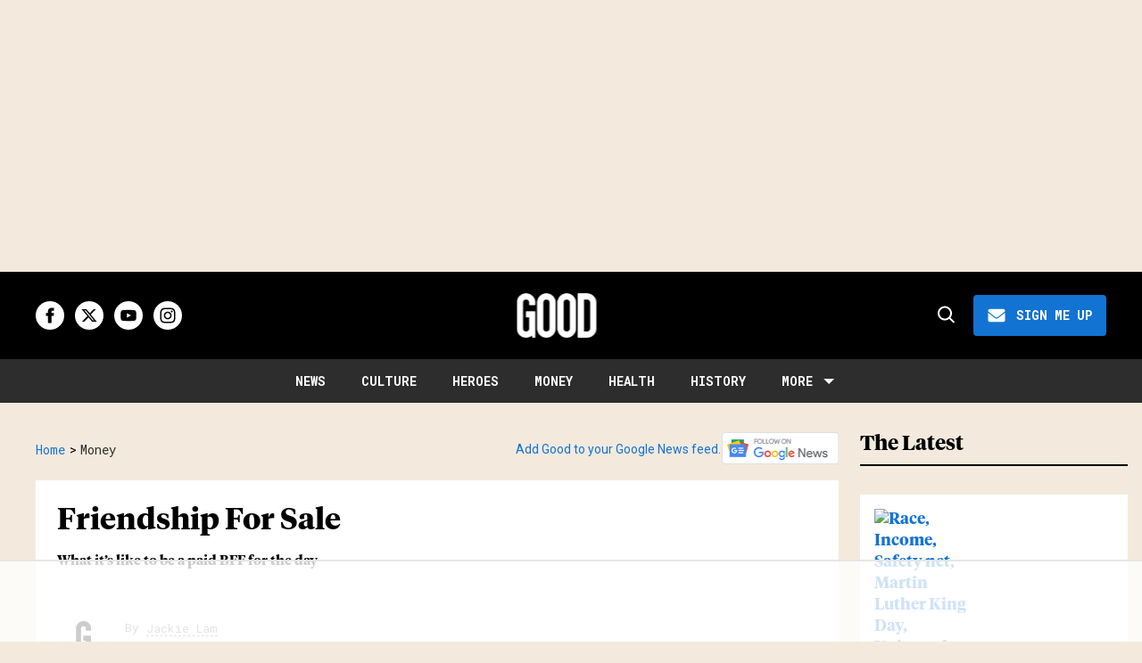

--- FILE ---
content_type: text/html; charset=utf-8
request_url: https://www.good.is/money/what-its-like-be-rent-a-friend
body_size: 122802
content:
<!DOCTYPE html><!-- Powered by RebelMouse. https://www.rebelmouse.com --><html lang="en"><head prefix="og: https://ogp.me/ns# article: https://ogp.me/ns/article#"><script type="application/ld+json">{"@context":"https://schema.org","@type":"BreadcrumbList","itemListElement":[{"@type":"ListItem","id":"https://www.good.is/","item":"https://www.good.is/","name":"Home","position":1},{"@type":"ListItem","id":"https://www.good.is/money","item":"https://www.good.is/money","name":"Money","position":2}]}</script><script type="application/ld+json">{"@context":"https://schema.org","@type":"NewsArticle","articleSection":"Money","author":{"@type":"Person","description":"Money nerd. Minimalist freelancer. Kinda weird. Writes fiction and blogs.","identifier":"26930215","image":{"@type":"ImageObject","url":"https://www.good.is/res/avatars/default"},"name":"Jackie Lam","url":"https://www.good.is/writer/jackie-lam"},"dateModified":"2021-12-17T07:27:38Z","datePublished":"2017-05-24T18:30:00Z","description":"I like making friends in unusual ways. I once made a friend in college by approaching him at the dining hall and asking him what he thought about color. A coworker and I bonded in the break room over the fact that we both had the same shade of purple socks. I’ve made friends with an inmate through a...","headline":"Friendship For Sale","image":[{"@type":"ImageObject","url":""}],"keywords":[],"mainEntityOfPage":{"@id":"https://www.good.is/money/what-its-like-be-rent-a-friend","@type":"WebPage"},"publisher":{"@type":"Organization","logo":{"@type":"ImageObject","url":"https://www.good.is/media-library/eyJhbGciOiJIUzI1NiIsInR5cCI6IkpXVCJ9.eyJpbWFnZSI6Imh0dHBzOi8vYXNzZXRzLnJibC5tcy81NTMwNjcxMy9vcmlnaW4ucG5nIiwiZXhwaXJlc19hdCI6MTgyNDg4MTMyOX0.ibTrP9QYn7Y-JmvTT2wstClyRqYQM1lnG7pVhB5nviw/image.png?width=210"},"name":"GOOD"},"url":"https://www.good.is/money/what-its-like-be-rent-a-friend"}</script><style>article, aside, details, figcaption, figure, footer, header, hgroup, nav, section{display:block;}html{-webkit-text-size-adjust:100%;-ms-text-size-adjust:100%;}body{margin:0;line-height:1.4;}body, button, input, select, textarea{;}::-moz-selection{background:#145a7c;color:#fff;text-shadow:none;}::selection{background:#145a7c;color:#fff;text-shadow:none;}:focus{outline:5px auto #2684b1;}a:hover, a:active{outline:0;}b, strong{font-weight:bold;}blockquote{margin:1em 40px;}hr{display:block;height:1px;border:0;border-top:1px solid #ccc;margin:1em 0;padding:0;}q:before, q:after{content:"";content:none;}small{font-size:85%;}ul, ol{margin:1em 0;padding:0 0 0 40px;}nav ul, nav ol{list-style:none;list-style-image:none;margin:0;padding:0;}img{border:0;-ms-interpolation-mode:bicubic;vertical-align:middle;}svg:not(:root){overflow:hidden;}form{margin:0;}button, input{line-height:normal;}button, input[type="button"], input[type="reset"], input[type="submit"]{cursor:pointer;-webkit-appearance:button;}input[type="search"]::-webkit-search-decoration{-webkit-appearance:none;}button::-moz-focus-inner, input::-moz-focus-inner{border:0;padding:0;}input:invalid, textarea:invalid{background-color:#fccfcc;}.hidden{visibility:hidden;display:none !important;}.visuallyhidden.focusable:active, .visuallyhidden.focusable:focus{clip:auto;height:auto;margin:0;overflow:visible;position:static;width:auto;}.clearfix:before, .clearfix:after{content:"";}.clearfix:after{clear:both;}.clearfix{zoom:1;}html{font-size:11px;font-family:Helvetica;line-height:1.4;color:#1f1f1f;font-weight:normal;}body, button, input, select, textarea{font-family:Helvetica;color:#1f1f1f;}.col, body{font-size:1.6rem;line-height:1.4;}a{color:#4267b2;text-decoration:none;}a:hover{color:#1f1f1f;}.with-primary-color{color:#4267b2;}.with-primary-color:hover{color:#1f1f1f;}.js-tab, .js-keep-reading, .js-toggle{cursor:pointer;}button:focus, input[type="text"], input[type="email"]{outline:0;}audio, canvas, iframe, img, svg, video{vertical-align:middle;max-width:100%;}.main{position:relative;overflow:hidden;}.display-block{display:block;}.cover-all{position:absolute;width:100%;height:100%;}.fa{font-family:FontAwesome, fontawesome-mini !important;}.fa.fa-instagram{font-size:1.15em;}.fa-googleplus:before{content:"";}.post-partial, .overflow-visible{overflow:visible !important;}.js-expandable.expanded .js-expand, .js-expandable:not(.expanded) .js-contract{display:none;}.js-scroll-trigger{display:block;width:100%;}.color-inherit:hover, .color-inherit{color:inherit;}.js-appear-on-expand{transition:all .35s;height:0;overflow:hidden;opacity:0;}.content-container{display:none;}.logged-out-user .js-appear-on-expand{height:0;opacity:0;}.h1, .h2{margin:0;padding:0;font-size:1em;font-weight:normal;}.runner-spinner:before{content:"";display:block;padding-top:100%;}.sm-mt-0:not(:empty):before, .sm-mt-1:not(:empty):before, .sm-mt-2:not(:empty):before, .sm-mb-0:not(:empty):after, .sm-mb-1:not(:empty):after, .sm-mb-2:not(:empty):after, .md-mt-0:not(:empty):before, .md-mt-1:not(:empty):before, .md-mt-2:not(:empty):before, .md-mb-0:not(:empty):after, .md-mb-1:not(:empty):after, .md-mb-2:not(:empty):after, .lg-mt-0:not(:empty):before, .lg-mt-1:not(:empty):before, .lg-mt-2:not(:empty):before, .lg-mb-0:not(:empty):after, .lg-mb-1:not(:empty):after, .lg-mb-2:not(:empty):after{content:"";display:block;overflow:hidden;}.sm-mt-0:not(:empty):before{margin-bottom:0;}.sm-mt-1:not(:empty):before{margin-bottom:-10px;}.sm-mt-1 > *{margin-top:10px;}.sm-mt-2:not(:empty):before{margin-bottom:-20px;}.sm-mb-0:not(:empty):after{margin-top:0;}.sm-mb-1:not(:empty):after{margin-top:-10px;}.sm-mb-1 > *{margin-bottom:10px;}.sm-mb-2:not(:empty):after{margin-top:-20px;}.sm-mb-2 > *{margin-bottom:20px;}@media (min-width: 768px){.md-mt-0:not(:empty):before{margin-bottom:0;}}@media (min-width: 768px){.md-mt-1:not(:empty):before{margin-bottom:-10px;}}@media (min-width: 768px){.md-mt-2:not(:empty):before{margin-bottom:-20px;}}@media (min-width: 768px){.md-mb-0:not(:empty):after{margin-top:0;}}@media (min-width: 768px){.md-mb-1:not(:empty):after{margin-top:-10px;}}@media (min-width: 768px){.md-mb-2:not(:empty):after{margin-top:-20px;}}@media (min-width: 1024px){.lg-mt-0:not(:empty):before{margin-bottom:0;}}@media (min-width: 1024px){.lg-mt-1:not(:empty):before{margin-bottom:-10px;}}@media (min-width: 1024px){.lg-mt-2:not(:empty):before{margin-bottom:-20px;}}@media (min-width: 1024px){.lg-mb-0:not(:empty):after{margin-top:0;}}@media (min-width: 1024px){.lg-mb-1:not(:empty):after{margin-top:-10px;}}@media (min-width: 1024px){.lg-mb-2:not(:empty):after{margin-top:-20px;}}.mb-2 > *{margin-bottom:20px;}.mb-2 > :last-child{margin-bottom:0;}.v-sep > *{margin-bottom:20px;}@media (min-width: 768px){.v-sep > *{margin-bottom:40px;}}.v-sep > :last-child{margin-bottom:0;}@media only screen and (min-width: 768px){.hide-tablet-and-desktop{display:none !important;}}.row.px10{margin-left:-10px;margin-right:-10px;}.row.px10 > .col{padding-left:10px;padding-right:10px;}.row.px20{;}.row.px20 > .col{;}.row{margin-left:auto;margin-right:auto;overflow:hidden;}.row:after{content:"";display:table;clear:both;}.row:not(:empty){margin-bottom:-20px;}.col{margin-bottom:20px;}@media (min-width: 768px){.col{margin-bottom:40px;}}@media (min-width: 768px){.row:not(:empty){margin-bottom:-40px;}}.row .col{;}.row .col.s12{width:100%;}@media only screen and (min-width: 768px){.row .col.m12{width:100%;}}@media only screen and (min-width: 1024px){.row .col.l3{width:25%;}}@media only screen and (min-width: 1024px){.row .col.l4{width:33.3333%;}}@media only screen and (min-width: 1024px){.row .col.l8{width:66.6667%;}}@media only screen and (min-width: 1024px){.row .col.l9{width:75%;}}@media only screen and (min-width: 1024px){.row .col.l12{width:100%;}}.widget{position:relative;box-sizing:border-box;}.widget:hover .widget__headline a{color:#1f1f1f;}.widget__headline{font-family:Helvetica;color:#1f1f1f;cursor:pointer;}.widget__headline-text{font-family:inherit;color:inherit;word-break:break-word;}.image, .widget__image{background-position:center;background-repeat:no-repeat;background-size:cover;display:block;z-index:0;}.widget__product-buy-btn:hover{color:#fff;}.rebellt-item.parallax.has-description:before, .rebellt-item.parallax.has-description:after{content:"";display:block;padding-bottom:100%;}.rebellt-item.parallax.has-description.is--mobile:before, .rebellt-item.parallax.has-description.is--mobile:after{padding-bottom:90vh;}.rebellt-ecommerce--btn:hover{color:#fff;}.rebelbar.skin-simple .rebelbar__menu-toggle:hover{color:#1f1f1f;}.rebelbar.skin-simple .rebelbar__section-link:hover{color:#1f1f1f;}.menu-global{display:none;width:100%;position:fixed;z-index:3;color:#fff;background-color:#1a1a1a;height:100%;font-size:1.8rem;overflow-y:auto;overflow-x:hidden;line-height:1.6em;}@media (min-width: 768px){.menu-global{display:block;max-width:320px;top:0;-webkit-transform:translate(-320px);transform:translate(-320px);transform:translate3d(-320px, 0, 0);}}@media (min-width: 768px){.menu-global, .all-content-wrapper{transition:transform .2s cubic-bezier(.2, .3, .25, .9);}}.menu-overlay{position:fixed;top:-100%;left:0;height:0;width:100%;cursor:pointer;visibility:hidden;opacity:0;transition:opacity .2s;}.rm-embed-container{position:relative;}.rm-embed-container.rm-embed-tiktok{max-width:572px;min-height:721px;}.rm-embed-container.rm-embed-tiktok blockquote, .rm-embed-twitter blockquote{all:revert;}.rm-embed-container.rm-embed-tiktok blockquote{margin-left:0;margin-right:0;position:relative;}.rm-embed-container.rm-embed-tiktok blockquote, .rm-embed-container.rm-embed-tiktok blockquote > iframe, .rm-embed-container.rm-embed-tiktok blockquote > section{width:100%;min-height:721px;display:block;}.rm-embed-container.rm-embed-tiktok blockquote > section{position:absolute;top:0;left:0;right:0;bottom:0;display:flex;align-items:center;justify-content:center;flex-direction:column;text-align:center;}.rm-embed-container.rm-embed-tiktok blockquote > section:before{content:"";display:block;width:100%;height:300px;border-radius:8px;}.rm-embed-container > .rm-embed, .rm-embed-container > .rm-embed-holder{position:absolute;top:0;left:0;}.rm-embed-holder{display:block;height:100%;width:100%;display:flex;align-items:center;}.rm-embed-container > .rm-embed-spacer{display:block;}.logo__image, .image-element__img, .rm-lazyloadable-image{max-width:100%;height:auto;}.logo__image, .image-element__img{width:auto;}@media (min-width: 768px){.rm-embed-spacer.rm-embed-spacer-mobile{display:none;}}.sharebar a:hover{text-decoration:none;color:#fff;}.sharebar.with-first-button-caption:not(.enable-panel) .share:first-child:after{content:"Share";padding-left:5px;vertical-align:middle;}.share-media-panel-pinit_share:hover{opacity:.9;}@media (min-width: 768px){.sharebar.with-first-button-caption:not(.enable-panel) .share:first-child:after{content:"Share this story";padding-left:10px;vertical-align:middle;text-transform:uppercase;}}.action-btn{display:block;font-size:1.6rem;color:#4267b2;cursor:pointer;border:2px solid #4267b2;border-color:#4267b2;border-radius:2px;line-height:1em;padding:1.6rem;font-weight:700;text-align:center;}.action-btn:hover{color:#1f1f1f;border:2px solid #1f1f1f;border-color:#1f1f1f;}.module-headline__text{font-size:3rem;font-weight:700;color:#909090;}@media (min-width: 768px){.module-headline__text{font-size:3.6rem;}}.search-form__text-input:focus, .search-form__submit:focus{border:0;-webkit-box-shadow:none;-moz-box-shadow:none;box-shadow:none;outline:0;}.search-widget{position:relative;}.search-widget__input, .search-widget__submit{border:none;padding:0;margin:0;color:#1f1f1f;background:none;font-size:inherit;line-height:inherit;}.social-links__link{line-height:0;border-radius:50%;text-align:center;position:relative;vertical-align:middle;color:#fff;}.social-links__link:hover{color:#fff;}.social-links__link > span{position:absolute;top:0;left:0;right:0;bottom:0;margin:auto;height:1em;}.body hr{display:none;}.shortcode-media .media-caption, .shortcode-media .media-photo-credit{display:block;}.subscription-widget .social-links__link:hover{color:#1f1f1f;border-color:#1f1f1f;background:none;}.newsletter-element__submit:hover{opacity:.9;}.rm-breadcrumb__list{margin:0;padding:0;}.rm-breadcrumb__item{list-style-type:none;display:inline;}.rm-breadcrumb__item:last-child .rm-breadcrumb__separator{display:none;}.rm-breadcrumb__item:last-child .rm-breadcrumb__link, .rm-breadcrumb__link.disabled{;}.social-tab-i .share-fb:after, .social-tab-i .share-tw:after{content:none;}.social-tab-i .icons-share.fb:before{content:"";}.social-tab-i .icons-share.tw:before{content:"";}.social-tab-i .icons-share.pt:before{content:"";}.social-tab-i .icons-share.tl:before{content:"";}.social-tab-i .icons-share.em:before{content:"";}.social-tab-i .icons-share.sprite-shares-close:before{content:"";}.social-tab-i .icons-share.sprite-shares-share:before{content:"";}@media only screen and (min-width: 769px){.share-tab-img:hover .social-tab-i{display:block;}}.posts-custom .posts-wrapper:after{content:"";display:block;margin-bottom:-20px;}.posts-custom .widget{margin-bottom:20px;width:100%;}.posts-custom .widget__headline, .posts-custom .social-date{display:block;}.posts-custom .social-date{color:#a4a2a0;font-size:1.4rem;}.posts-custom[data-attr-layout_headline] .widget{vertical-align:top;}.posts-custom[data-attr-layout_headline="top"] .widget{vertical-align:bottom;}.posts-custom .posts-wrapper{margin-left:0;margin-right:0;}.posts-custom .widget{display:inline-block;}.posts-custom article{margin:0;box-sizing:border-box;font-size:1.6rem;line-height:1.4;}.posts-custom .widget__headline{font-size:1em;font-weight:700;word-wrap:break-word;}.posts-custom .widget__section{display:block;}.posts-custom .widget__head{position:relative;}.posts-custom .widget__head .widget__body{bottom:0;left:0;box-sizing:border-box;}.posts-custom .widget__subheadline *{display:inline;}.posts-custom .main-author__avatar, .posts-custom .social-author__avatar{float:left;border-radius:50%;margin-right:8px;height:30px;width:30px;min-width:30px;overflow:hidden;position:relative;}.posts-custom .main-author__name, .posts-custom .social-author__name{color:#1f1f1f;font-size:1.4rem;font-weight:700;line-height:1.4;display:inline;overflow:hidden;text-overflow:ellipsis;white-space:nowrap;position:relative;}.posts-custom .main-author__name:hover, .posts-custom .social-author__name:hover, .posts-custom .main-author__social-name:hover, .posts-custom .social-author__social-name:hover{color:#1f1f1f;}.posts-custom[data-attr-layout_carousel] .posts-wrapper:after{margin-bottom:0 !important;}.posts-custom .slick-arrow:before{position:absolute;left:0;right:0;width:13px;bottom:0;top:0;margin:auto;height:16px;}.posts-custom .slick-arrow:hover{background:#1f1f1f;opacity:1;}.posts-custom .slick-dots .slick-active button, .posts-custom .slick-dots button:hover{background:#1f1f1f;}.posts-custom hr{display:none;}.posts-custom{;}.posts-custom a{word-wrap:break-word;}.posts-custom .widget__shares{margin-left:-10px;margin-right:-10px;font-size:0;}.posts-custom .widget__shares .share{display:inline-block;line-height:0;font-size:1.5rem;text-align:center;position:relative;vertical-align:middle;color:#fff;}.posts-custom .widget__shares .share:hover{color:#fff;}.posts-custom .widget__shares i{position:absolute;top:0;left:0;right:0;bottom:0;margin:auto;height:1em;}.widget__shares button.share, .social-tab-buttons button.share{box-sizing:content-box;}.post-splash-custom .widget__shares .share:hover{color:#fff;}.post-authors__fb-like[fb-xfbml-state="rendered"]:before{content:"Like us on Facebook";line-height:20px;display:inline-block;vertical-align:middle;margin-right:15px;}.post-author{;}.post-author__avatar, .post-author__name{display:inline-block;vertical-align:middle;}.post-pager__btn:hover{background:#1f1f1f;color:#fff;}.post-pager__btn:hover .fa{padding:0 5px;}.list{display:block;margin-left:-1em;margin-right:-1em;padding:0;}.list__item{display:inline-block;padding:1em;}.widget__head .rm-lazyloadable-image{width:100%;}.share-plus:hover{background-color:#aaa;}.share-facebook, .share-fb{background-color:#1777f2;}.share-facebook:hover, .share-fb:hover{background-color:#318bff;}.share-twitter, .share-tw{background-color:#50abf1;}.share-twitter:hover, .share-tw:hover{background-color:#00a8e5;}.share-apple:hover{background-color:#333;}.share-linkedin{;}.share-linkedin:hover{background:#006da8;}.share-pinterest:hover{background:#bb2020;}.share-googleplus:hover{background-color:#c73c26;}.share-email{background-color:#5e7286;}.share-email:hover{background:#48596b;}.share-tumblr:hover{background-color:#243c53;}.share-sms:hover{background-color:#fd7e14;}.share-instagram{background-color:#3f729b;}.share-instagram:hover{background-color:#4b88b9;}.share-youtube{background-color:#cd201f;}.share-youtube:hover{background-color:#ea2524;}.share-linkedin{background-color:#0077b5;}.share-linkedin:hover{background-color:#005d8e;}.share-slack:hover{background-color:#0077b5;}.share-openid:hover{background-color:#e6881c;}@font-face {font-family: Tiempos Headline;font-weight: 700;font-style: normal;font-display: swap;unicode-range: U+??, U+131, U+152-153, U+2BB-2BC, U+2C6, U+2DA, U+2DC, U+2000-206F, U+2074, U+20AC, U+2122, U+2191, U+2193, U+2212, U+2215, U+FEFF, U+FFFD;src: url("https://partners.rebelmouse.com/upworthy/TiemposHeadline-Bold.woff") format("woff2");}@font-face {font-family: Roboto;font-weight: 400;font-style: normal;font-display: swap;unicode-range: U+??, U+131, U+152-153, U+2BB-2BC, U+2C6, U+2DA, U+2DC, U+304, U+308, U+329, U+2000-206F, U+20AC, U+2122, U+2191, U+2193, U+2212, U+2215, U+FEFF, U+FFFD;src: url("https://fonts.gstatic.com/s/roboto/v32/KFOmCnqEu92Fr1Mu4mxKKTU1Kg.woff2") format("woff2");}@font-face {font-family: Roboto Mono;font-weight: 400;font-style: normal;font-display: swap;unicode-range: U+??, U+131, U+152-153, U+2BB-2BC, U+2C6, U+2DA, U+2DC, U+304, U+308, U+329, U+2000-206F, U+20AC, U+2122, U+2191, U+2193, U+2212, U+2215, U+FEFF, U+FFFD;src: url("https://fonts.gstatic.com/s/robotomono/v23/L0xuDF4xlVMF-BfR8bXMIhJHg45mwgGEFl0_3vq_ROW4AJi8SJQt.woff2") format("woff2");}@font-face {font-family: Poppins;font-weight: 700;font-style: normal;font-display: swap;unicode-range: U+??, U+131, U+152-153, U+2BB-2BC, U+2C6, U+2DA, U+2DC, U+2000-206F, U+2074, U+20AC, U+2122, U+2191, U+2193, U+2212, U+2215, U+FEFF, U+FFFD;src: url("https://fonts.gstatic.com/s/poppins/v21/pxiByp8kv8JHgFVrLCz7Z1xlFd2JQEk.woff2") format("woff2");}:root{--primary-font-family:Tiempos Headline, serif;--secondary-font-family:Roboto, sans-serif;--tertiary-font-family:Roboto Mono, sans-serif;--container-width:1440px;--small-container-width:1250px;--container-min-padding:16px;--splash-post-mobile-adjustment-margin:-16px;}@media (min-width: 768px){:root{--container-min-padding:24px;}}@media (min-width: 1024px){:root{--container-min-padding:40px;}}:root{--vertical-spacing-level-1:32px;--vertical-spacing-level-2:24px;--vertical-spacing-level-3:16px;--horizontal-spacing-level-1:16px;--horizontal-spacing-level-2:0;--horizontal-spacing-level-3:16px;--vertical-spacing-between-post-items:16px;--horizontal-spacing-between-post-items:16px;}@media (min-width: 768px) and (max-width: 1023px){:root{--vertical-spacing-level-1:40px;--vertical-spacing-level-2:24px;--vertical-spacing-level-3:16px;--horizontal-spacing-level-1:32px;--horizontal-spacing-level-2:24px;--horizontal-spacing-level-3:16px;}}@media (min-width: 1024px){:root{--vertical-spacing-level-1:52px;--vertical-spacing-level-2:32px;--vertical-spacing-level-3:24px;--horizontal-spacing-level-1:40px;--horizontal-spacing-level-2:32px;--horizontal-spacing-level-3:24px;--horizontal-spacing-between-post-items:32px;}}.main, .row{overflow:initial;}a:hover{text-decoration:underline;}.clearfix:before, .clearfix:after{display:none;}body *{box-sizing:border-box;}button{padding:0;margin:0;border:0;background:none;}button:focus, input:focus{outline:1px solid #2684b1;box-sizing:border-box;}.sm-mb-2:not(:empty):after, .row:not(:empty), .col, .sm-mb-1 > *, .sm-mt-1:not(:empty):before, .sm-mb-1:not(:empty):after, .posts-custom .posts-wrapper:after, .mb-2 > *, .v-sep > *, .sm-mb-2 > *{margin-bottom:0;margin-top:0;}.sm-mb-2:not(:empty):after, .sm-mt-1:not(:empty):before, .sm-mb-1:not(:empty):after, .posts-custom .posts-wrapper:after, .sm-mb-2:not(:empty):after, .sm-mt-1:not(:empty):before, .sm-mb-1:not(:empty):after, .posts-custom .posts-wrapper:after{display:none;}.sm-mb-2:not(:empty):after, .row:not(:empty), .col, .sm-mb-1 > *, .sm-mt-1:not(:empty):before, .sm-mb-1:not(:empty):after, .posts-custom .posts-wrapper:after, .mb-2 > *, .sm-mt-1 > *{margin-top:0;margin-bottom:0;}.posts-custom:before, .posts-custom:after, .posts-wrapper:after, .posts-wrapper:before, .posts-custom article:before, .posts-custom article:not(:empty):after, .posts-custom article > .row:after, .posts-custom article > .row:before, .posts-custom .widget__body:after, .posts-custom .widget__body:before, .posts-custom .widget.col:after, .sm-mb-1:not(:empty):after, .row:after{display:none;}.row.px20{margin-left:0;margin-right:0;}.row.px20 > .col{padding-left:0;padding-right:0;}.posts-custom .widget, .posts-custom .widget .col, .posts-custom .widget__body, .posts-custom .widget__headline, .posts-custom .widget__head{margin:0;padding:0;}.widget > article .row{overflow:visible;margin:0;}.widget .row .col{float:none;margin:0;}.row .col{float:none;box-sizing:border-box;}.posts-custom .widget__shares, .list{margin-left:0;margin-right:0;}.social-links{margin:0;display:flex;justify-content:center;}.social-links__link{padding:0;height:32px;width:32px;font-size:18px;margin:0;display:inline-flex;align-items:center;justify-content:center;background-color:#0000;background-repeat:no-repeat !important;background-position:center !important;}.social-links__link:not(:last-child){margin-right:12px;}.social-links__link > span{display:none;}.posts-custom .widget__shares .share{border-radius:50%;padding:0;margin:0;height:32px;width:32px;background-repeat:no-repeat !important;background-position:center !important;}.widget__shares .share:focus{outline:none;}.posts-custom .widget__shares i, .posts-custom .widget__shares svg{display:none;}attribute_set{display:none !important;}a, t .btn, input, button{transition:all .1s;}p{margin:0 0 1em;}p:last-child{margin:0;}body{background-color:var(--background-color);font-family:var(--primary-font-family);color:var(--primary-text-color);font-size:10px;-webkit-font-smoothing:antialiased;-moz-osx-font-smoothing:grayscale;text-rendering:optimizelegibility;font-smooth:always;}html{margin-right:calc(100% - 100vw);overflow-x:hidden;}.posts-custom{font-family:var(--primary-font-family);}.page-headline__text, .custom-mobile-large-module-headline .module-headline__text, .search-modal-heading.ai-enabled, .text-large{font-family:var(--primary-font-family);font-size:28px;font-style:normal;font-weight:700;line-height:var(--small-line-height);}.widget .widget__headline{font-family:var(--primary-font-family);font-size:20px;font-style:normal;font-weight:700;line-height:var(--small-line-height);text-transform:none;}.from-your-site__headline:before, .body h2, .user-profile .site-title-edit, .newsletter-modal__headline, .module-headline__text, .container.post-page-container .splash_post .widget .widget__headline, .section_details_wrapper .page-headline__text, .search-modal-heading, .rebellt-ecommerce--price, .aside-top-5-module .module-headline.custom-desktop-medium-large-module-headline .module-headline__text, .podcast-name, .text-medium-large{font-family:var(--primary-font-family);font-size:23px;font-style:normal;font-weight:700;line-height:var(--small-line-height);text-transform:none;}.testimonials-wrapper .module-headline__text, .search-result .module-headline__text, .author_title, .recirculation_heading .text-element, .text-medium{font-family:var(--primary-font-family);font-size:20px;font-style:normal;font-weight:700;line-height:var(--small-line-height);}.widget__brief a strong, .widget__brief a{font-weight:normal !important;}.around-the-web__headline:before, .breaking--news__banner .posts-custom .widget__headline, .widget .widget__subheadline, .widget .widget__subheadline *, .recirculation_unit .widget .widget__headline, .newsletter .text-element, .text-small{font-family:var(--primary-font-family);font-size:15px;font-style:normal;font-weight:500;line-height:var(--small-line-height);}.extra-small-post-headline .widget .widget__headline, .aside-top-5-module .image-on-left .widget .row:before, .text-extra-small{font-family:var(--primary-font-family);font-weight:600;font-size:14px;line-height:var(--small-line-height);}.article .body ol li:before, .author_about_html, .search-ai-powered, .profilepage__socials, .embed_blur_overflow p, .text-label{font-family:var(--secondary-font-family);font-weight:400;font-size:14px;line-height:var(--small-line-height);letter-spacing:0;}.search-detail .search-widget__input, .search__wrapper .search-widget__input{font-family:var(--secondary-font-family);font-weight:400;font-size:16px;line-height:var(--small-line-height);letter-spacing:0;}.rm-breadcrumb__item, .rm-breadcrumb__link, .rm-breadcrumb__separator, .text-breadcrumb{font-family:var(--tertiary-font-family);font-size:14px;font-style:normal;font-weight:400;line-height:var(--small-line-height);text-transform:capitalize;}.widget .widget__section, .post-tags-primary-link, .article .tags:before, .tags__item, .text-article-cards-primary-tag{font-family:var(--tertiary-font-family);font-size:12px;font-style:normal;font-weight:500;line-height:var(--small-line-height);letter-spacing:1px;text-transform:uppercase;}.testimonial-author .ql-editor, .widget .social-author__name, .author-date-byline, .post-date, .author_job_title, .widget__shares:before, .text-article-cards-author_name{font-family:var(--tertiary-font-family);font-size:13px;font-style:normal;font-weight:400;line-height:var(--small-line-height);}.widget .social-date, .widget .social-date-modified, .text-article-cards-date{font-family:var(--tertiary-font-family);font-size:12px;font-style:normal;font-weight:400;line-height:var(--small-line-height);}.article .media-caption, .article .media-caption p, .widget .photo-caption, .widget .photo-caption *, .photo-info .media-caption, .photo-info .media-photo-credit, .text-article-caption{font-family:var(--secondary-font-family);font-size:12px;font-weight:400;line-height:var(--small-line-height);text-transform:none;}.widget .photo-caption *{font-style:italic;}.article .media-photo-credit, .article .media-photo-credit p, .widget .photo-credit, .widget .photo-credit *, .text-article-credit{font-family:var(--secondary-font-family);font-size:12px;font-style:normal;font-weight:400;line-height:var(--small-line-height);}.article .body-description, .hamburger .search-widget .search-widget__input, .around-the-web__link, .from-your-site__link, .user-profile .site-bio, .newsletter-description .text-element, .newsletter-testimonial .ql-editor, .text-article-paragraph{font-family:var(--secondary-font-family);font-size:16px;font-style:normal;font-weight:400;line-height:var(--large-line-height);}.breaking--news__banner .posts-custom .widget__headline-text:after, .text-button-xs{font-family:var(--tertiary-font-family);font-size:10px;font-style:normal;font-weight:700;line-height:var(--large-line-height);text-transform:uppercase;}.btn, .text-button-s{font-family:var(--tertiary-font-family);font-size:12px;font-style:normal;font-weight:700;line-height:var(--large-line-height);text-transform:uppercase;}.btn.button-load-more, .search-widget__submit:after{font-family:var(--tertiary-font-family);font-size:16px;font-style:normal;font-weight:700;line-height:var(--large-line-height);text-transform:uppercase;}.full_bio, .sticky-newsletter .newsletter-element__submit, .podcast-url, .text-button-M{font-family:var(--tertiary-font-family);font-size:14px;font-style:normal;font-weight:700;line-height:var(--large-line-height);text-transform:uppercase;}.btn-wrapper > .text-element, .search-detail .search-widget__submit, .article .body-description .widget__show-more, .keep_reading_link, .newsletter-modal .newsletter-element__submit, .wrap-404 .btn, .search__wrapper .search-widget__submit:after, .rebellt-ecommerce--btn, .newsletter-element__submit, .text-button-large{font-family:var(--tertiary-font-family);font-size:16px;font-style:normal;font-weight:700;line-height:var(--large-line-height);text-transform:uppercase;}.navbar .menu_item .text-element, .topbar_row_1 .list, .text-navbar-section-links, .hamburger-links .list{font-family:var(--tertiary-font-family);font-size:14px;font-style:normal;font-weight:700;text-transform:uppercase;line-height:var(--small-line-height);}.navbar .menu__dropdown .list, .hamburger .menu_item .text-element, .hamburger .menu__dropdown .list__item, .text-navbar-subsection-links{font-family:var(--tertiary-font-family);font-size:14px;font-style:normal;font-weight:600;letter-spacing:1.4px;text-transform:uppercase;line-height:var(--small-line-height);}.footer .list__item, .footer__newsletter .newsletter-element__form input, .hamburger .footer-links .list, .hamburger-social .text-element, .footer__inner .text-element, .text-footer-links{font-family:var(--tertiary-font-family);font-size:14px;font-style:normal;font-weight:400;line-height:1.4;}@media (min-width: 1024px){.extra-small-post-headline .widget .widget__headline{font-size:15px;font-weight:500;}}@media (min-width: 1024px){.smaller-headline .image-on-left .widget .widget__headline, .widget .widget__headline, .latest-posts.custom-desktop-medium-large-module-headline .module-headline__text, .article .body-description .rebellt-ecommerce h3[data-role="headline"], .wrap-404 .text-medium{font-size:23px;}}@media (min-width: 1024px){.btn, .text-button-large{font-family:var(--tertiary-font-family);font-size:16px;font-style:normal;font-weight:700;line-height:var(--large-line-height);text-transform:uppercase;}}@media (min-width: 1024px){.btn.subscribe, .text-button-M{font-size:14px;}}@media (min-width: 1024px){.aside-top-5-module .numbered-post .widget__headline{font-size:14px;font-style:normal;font-weight:600;line-height:var(--small-line-height);}}@media (min-width: 1024px){.splash_post .widget .widget__headline, .custom-desktop-large-post-headline .widget .widget__headline, .user-profile .site-title-edit, .custom-desktop-large-post-headline.headline-top .widget .widget__headline, .from-your-site__headline:before, .newsletter-modal__headline, .section_details_wrapper .page-headline__text, .page-headline__text, .container.post-page-container .splash_post .widget .widget__headline, .post-page-container .custom-desktop-large-post-headline .widget .widget__headline, text-large{font-family:var(--primary-font-family);font-size:34px;font-style:normal;font-weight:700;line-height:var(--small-line-height);}}@media (min-width: 1024px){.custom-desktop-medium-large-post-headline .widget .widget__headline, .wrap-404 h2, .around-the-web__headline:before, .custom-desktop-medium-large-module-headline .module-headline__text, .search-page.smaller-headline .image-on-left .widget .widget__headline .highlight, .text-medium-large{font-family:var(--primary-font-family);font-size:26px;font-style:normal;font-weight:700;line-height:var(--small-line-height);}}@media (min-width: 1024px){.module-headline__text--newsletter, .module-headline__text, .body h2, .notfound-page.smaller-headline .image-on-left .widget .widget__headline, .author-module.smaller-headline .image-on-left .widget .widget__headline, .custom-desktop-medium-post-headline .widget .widget__headline, .search-modal-heading, .article-teaser .splash_post .widget .widget__headline, .custom-desktop-large-post-headline .widget .widget__headline, .search-page.smaller-headline .image-on-left .widget .widget__headline, .container_with_sidebar.smaller-headline .custom-desktop-large-post-headline .widget .widget__headline, .user-profile .site-title-edit{font-family:var(--primary-font-family);font-size:28px;font-style:normal;font-weight:700;line-height:var(--small-line-height);}}.widget .widget__headline, .widget .widget__subheadline, .module-headline__text, .posts-custom blockquote, .link-out-icon, .widget:hover .widget__headline a, .search-detail .search-widget__input, .search-detail .search-widget__input::placeholder, .search-ai-powered, .article .tags:before, .user-profile .site-title-edit, .newsletter-testimonial .ql-editor *, .primary-text-color{color:var(--primary-text-color);}.article .body-description blockquote, .author_job_title, .profilepage__socials, .search__wrapper .search-widget__input, .tags .tags__item, .newsletter .newsletter-element__input, .rm-breadcrumb__item.rm-breadcrumb__item--section, .rm-breadcrumb__list .rm-breadcrumb__item:last-child .rm-breadcrumb__link, .secondary-text-color{color:var(--secondary-text-color);}.posts-custom .widget__head .widget__body:has(.photo-credit){background-color:var(--secondary-text-color);}.photo-credit, .photo-credit a, .photo-credit a:hover, .photo-info .media-caption, .photo-info .media-photo-credit, .photo-info .media-caption a, .photo-info .media-photo-credit a, .media-caption, .media-photo-credit, .media-caption *, .media-photo-credit *, .photo-caption, .light-gray{color:var(--light-gray);}.widget .widget__section, .widget .social-author, .widget .social-date, .widget .social-date-modified, .widget .social-author__name, .widget .social-author__name:before, .hamburger .search-widget__input, .hamburger .search-widget__input::placeholder, .newsletter-modal .newsletter-element__input, .article .widget__shares:before, .author-date-byline, .post-date, .author-date-byline a, .tertiary-text-color{color:var(--tertiary-text-color);}.btn, .btn:hover, .action-btn:hover, .btn-wrapper > .text-element, .footer .list__item, .search-detail .search-widget__submit, .white-text-color, .footer__navigation_item .text-element, .footer__social .text-element, .footer__newsletter .text-element, .hamburger .menu_item a, .hamburger .menu_item a:hover, .hamburger-links .list a, .hamburger-links .list, .hamburger .footer-links .list a, .hamburger-social .text-element, .footer__inner .text-element, .breaking--news__banner .posts-custom .widget__headline, .breaking--news__banner .posts-custom .widget:hover .widget__headline a, .search__wrapper .search-widget__submit:after, .newsletter .newsletter-element__submit, .aside-top-5-module .image-on-left .widget .row:before, .hamburger .menu__dropdown .list__item, .search-modal-heading-byline, .search-modal-latest-stories .module-headline__text, .module-headline__text--newsletter, .newsletter .text-element, .sticky-newsletter, .podcast-, .search-modal-heading, .navbar .menu_item a, .navbar .menu_item a:hover, .navbar .menu_item .text-element, .hamburger .menu_item .text-element, .recirculation_heading, .tags .tags__item:hover{color:var(--white-color);}.navbar .menu_item a.list__item, .navbar .menu_item a.list__item:hover, .text-footer-links{color:var(--primary-text-color);}.post-tags-primary-link, .text-color-primary-accent-color, .headline-404, a, .posts-custom .widget__head .social-author__name, .rm-breadcrumb__link, .around-the-web__link, .from-your-site__link, .links-color, .navbar .dropdown-arrow:after, .wrap-404 h2 span, .module-headline__text span, .article .body-description .widget__show-more, .keep_reading_link, .highlight, .widget__brief > :last-child:after, .embed_blur_overflow p, .module-headline__text a:hover, .prmary-accent-color-as-color{color:var(--primary-accent-color);}.share-buttons .social-tab-i .share, .btn, .btn-wrapper > .text-element, .sticky-newsletter, .search-detail .search-widget__submit, .background-primary-color, .newsletter-modal .newsletter-element__submit, .search__wrapper .search-widget__submit, .article .widget__shares a, .article .widget__shares .share, .rebellt-ecommerce--btn, .aside-top-5-module .image-on-left .widget .row:before, .post-author .profilepage__socials .social-links__link, .tags .tags__item:hover, .recirculation_heading, .newsletter-testimonial .newsletter-element__submit, .newsletter .newsletter-element__submit, .topbar .social-links .social-links__link:hover{background-color:var(--primary-accent-color);}.recirculation_unit, .background-light-gray{background-color:var(--light-gray);}.article .body-description .widget__show-more, .keep_reading_link, .newsletter .newsletter-element__input, .footer .social-links .social-links__link, .hamburger .social-links .social-links__link, .hamburger .search-widget, .search-modal-latest-stories .widget, .sticky-newsletter .newsletter-element__input, .background-white-color, .social-links .social-links__link, .widget .row .col, .common, .module.module-with-bg.light-gray.aside-top-5-module, .image-on-left .widget .row .col, .headline-top .widget__head + .widget__body, .tags .tags__item{background-color:var(--white-color);}.hamburger, .footer, .from-your-site__link:before, .around-the-web__link:before, .breaking--news__banner .posts-custom .widget__body, .footer__newsletter .newsletter-element__form button, .rblad-goodis_sticky, .sticky-newsletter .newsletter-element__submit, .podcast-url, .article .body ol li:before, .article .body ul li:before, .article .widget__shares a, .article .widget__shares .share, .profilepage__socials .social-links .social-links__link, .podcast-url:hover, .background-primary-text-color{background-color:var(--primary-text-color);}.navbar .menu_item .dropdown-arrow{border-color:var(--white-color) transparent transparent transparent;}.main{background-color:var(--background-color);}.recirculation_heading{border-color:var(--secondary-accent-color);}.search-modal-heading{border-color:var(--white-color);}.search__wrapper .search-widget__input, .newsletter-modal .newsletter-element__input, .border-tertiary-text-color{border-color:var(--tertiary-text-color);}.tags .tags__item:hover{border-color:var(--primary-accent-color);}.recirculation_unit .posts-custom .widget:first-child{;}.recirculation_unit{background-color:var(--tertiary-accent-color);}.recirculation_unit .posts-custom .widget:first-child{border-color:var(--secondary-accent-color);}.container{max-width:var(--container-width);margin:0 auto;padding:0 var(--container-min-padding);box-sizing:border-box;display:grid;width:100%;}.content-hidden{margin:0;margin-top:-1px;height:1px;width:1px;overflow:hidden;display:block;}.load-more-scroll-wrapper, .module{display:grid;}@media (max-width: 1700px){.container{max-width:1440px;}}.container_with_sidebar .row-wrapper > .row, .section_details_wrapper{display:grid;align-items:start;}.container_with_sidebar .row-wrapper > .row > .col{width:100%;}.main-column, .main-column .load-more-scroll-wrapper, .sidebar{display:grid;}.sidebar{display:none;}.sidebar:has(div){display:grid;}.sticky-wrapper .sticky-item{display:grid;}@media (min-width: 1024px){.sidebar.sticky-wrapper{display:block;height:100%;}}@media (min-width: 1024px){.sticky-wrapper .sticky-item{position:sticky;top:71px;display:grid;}}@media (min-width: 1024px){.container_with_sidebar .row-wrapper > .row{grid-template-columns:1fr minmax(300px, 32.059%);}}@media (min-width: 1024px){.row-span-2{grid-row:span 2;}}.module, .search-modal-latest-stories, .btn.button-load-more{margin-top:var(--vertical-spacing-level-1);}.module, .container, .main-column, .sidebar, .container_with_sidebar .row-wrapper > .row, .load-more-scroll-wrapper, .posts-custom .posts-wrapper, .load-more-scroll-wrapper + .rm-loadmore-placeholder, .posts-custom .posts-wrapper, .section_details_wrapper{grid-row-gap:var(--vertical-spacing-level-2);}.desktop-small-margin.tag-page, .container.post-page-container{margin-top:var(--vertical-spacing-level-3);}.numbered-post.image-on-left .posts-wrapper{grid-row-gap:var(--vertical-spacing-between-post-items);grid-column-gap:var(--vertical-spacing-between-post-items);}.container.post-page-container{grid-row-gap:var(--vertical-spacing-level-3);}.main-column .load-more-scroll-wrapper, .search__wrapper__inner, .posts-custom .posts-wrapper{grid-column-gap:var(--horizontal-spacing-level-2);}.container_with_sidebar .row-wrapper > .row{grid-column-gap:var(--horizontal-spacing-level-3);}.footer__navigation, .sidebar .newsletter .newsletter__container{grid-row-gap:var(--vertical-spacing-level-3);grid-column-gap:var(--horizontal-spacing-level-3);}.main-column > .btn.button-load-more, .container > .btn.button-load-more{margin-top:0;}.search__wrapper__inner .search-modal-heading-wrapper, .search-modal-latest-stories .module-headline__text, .only-headline .module-headline__text{margin-bottom:var(--vertical-spacing-level-2);}.widget .widget__body{padding:24px 16px;}.posts-custom .widget__section{margin-top:0;}.posts-custom .widget__section + .widget__headline, .posts-custom .widget__subheadline, .posts-custom .widget .body, .posts-custom .social-author, .posts-custom .social-date, .posts-custom .social-date-modified, .posts-custom .widget__shares{margin-top:var(--vertical-spacing-between-post-items);}.posts-custom .social-author{margin-right:var(--horizontal-spacing-between-post-items);}.article .body-description > *, .article .body-description p, .article .body-description h3[data-role="headline"]{margin:0 0 16px;}.footer__inner > :not(:last-child){;}.aside-top-5-module .module-headline__text{margin-bottom:16px;}@media (min-width: 768px){.module.module-with-bg.light-gray.aside-top-5-module{padding-top:var(--vertical-spacing-level-3);padding-bottom:var(--vertical-spacing-level-3);}}@media (min-width: 768px){.sticky-wrapper .sticky-item > :not(:last-child){margin-bottom:var(--vertical-spacing-level-2);}}@media (min-width: 1024px){.post-page-container .sidebar .posts-custom .posts-wrapper, .post-page-container.wide.container_with_sidebar{grid-row-gap:var(--vertical-spacing-between-post-items);}}@media (min-width: 1024px){.desktop-small-margin.tag-page, .post-page-container .sidebar.sticky-wrapper > * + *, .container.post-page-container{margin-top:var(--vertical-spacing-level-2);}}@media (min-width: 1024px){.post-with-sticky-share{padding-bottom:var(--vertical-spacing-level-2);}}@media (min-width: 1024px){.placeholder-a-block.module{margin-top:var(--vertical-spacing-level-1);margin-bottom:var(--vertical-spacing-level-1);}}@media (min-width: 1024px){.desktop-small-margin, .btn.button-load-more{margin-top:var(--vertical-spacing-level-2);}}@media (min-width: 1024px){.sidebar-small-margin .sidebar.sticky-wrapper > * + *, .sidebar.sticky-wrapper > * + *{margin-top:var(--vertical-spacing-level-3);}}@media (min-width: 1024px){.section_details_wrapper, .sidebar .posts-custom .posts-wrapper{grid-row-gap:var(--vertical-spacing-level-3);}}@media (min-width: 1024px){.wrap-404 .btn, .article .posts-custom .widget__head .widget__body{margin-top:0;}}@media (min-width: 1024px){.widget .widget__body{padding:24px;}}@media (min-width: 1024px){.article .posts-custom .widget__body{padding-left:24px;padding-right:24px;}}.modal-open-overlay{position:fixed;left:0;height:0;width:100%;cursor:pointer;visibility:hidden;opacity:0;transition:opacity .2s;top:0;}.placeholder-a-block{padding:26px 0 12px;background:none;display:flex;align-items:center;border-bottom:1px solid var(--additional, #d5d5d5);border-top:1px solid var(--additional, #d5d5d5);justify-content:center;flex-direction:column;position:relative;}.sidebar .placeholder-a-block{border:0;padding-bottom:0;}.rblad-rmdev_sticky:has(.rbl-ad.ams-sticky:not(:empty)){padding-top:32px;}.rblad-rmdev_sticky .rbl-ad.ams-sticky:before{padding-bottom:4px;margin-top:11px;background-color:var(--light-gray) !important;color:var(--tertiary-text-color) !important;}.rblad-goodis_sticky:has(.rbl-ad:not(:empty)){margin-top:64px;}.rbl-ad:before{position:absolute;margin-top:-18px;width:100%;left:0;text-align:center;}.rblad-goodis_sticky .rbl-ad:before{background-color:#282828e0;}@media (min-width: 768px){.placeholder-a-block{padding:27px 0;}}@media (min-width: 768px){.rblad-goodis_sticky:has(.rbl-ad:not(:empty)){margin-top:104px;}}.module-with-bg{padding-top:var(--vertical-spacing-level-2);padding-bottom:var(--vertical-spacing-level-2);}.module-headline__text, .page-headline__text{padding-bottom:8px;border-bottom:2px solid var(--primary-text-color);margin:0;}.module-headline a:hover{text-decoration:none;}.aside-top-5-module .module-headline__text{border:0;padding:0;}.search-modal-latest-stories .module-headline__text{;}.link-out-icon:after{transition:all .1s;content:"";display:inline-block;margin-left:8px;height:32px;width:32px;background-image:url("data:image/svg+xml,<svg%20xmlns=\"http://www.w3.org/2000/svg\"%20width=\"32\"%20height=\"33\"%20viewBox=\"0%200%2032%2033\"%20fill=\"none\"><g%20clip-path=\"url(%23clip0_7345_14019)\"><rect%20y=\"0.751953\"%20width=\"32\"%20height=\"32\"%20rx=\"16\"%20fill=\"transparent\"%20stroke=\"%231373D2\"%20stroke-width=\"1\"/><path%20d=\"M16.6527%208.91932L15.3473%2010.2247L20.9541%2015.8316L8.43505%2015.8316L8.43505%2017.6722L20.9541%2017.6722L15.3473%2023.279L16.6527%2024.5845L24.4853%2016.7519L16.6527%208.91932Z\"%20fill=\"%231579C0\"/></g><defs><clipPath%20id=\"clip0_7345_14019\"><rect%20y=\"0.751953\"%20width=\"32\"%20height=\"32\"%20rx=\"16\"%20fill=\"white\"/></clipPath></defs></svg>");background-size:contain;background-repeat:no-repeat;}.module-headline .link-out-icon:hover:after{background-image:url("data:image/svg+xml,<svg%20xmlns=\"http://www.w3.org/2000/svg\"%20width=\"32\"%20height=\"33\"%20viewBox=\"0%200%2032%2033\"%20fill=\"none\"><g%20clip-path=\"url(%23clip0_7345_14019)\"><rect%20y=\"0.751953\"%20width=\"32\"%20height=\"32\"%20rx=\"16\"%20fill=\"%231579C0\"/><path%20d=\"M16.6527%208.91932L15.3473%2010.2247L20.9541%2015.8316L8.43505%2015.8316L8.43505%2017.6722L20.9541%2017.6722L15.3473%2023.279L16.6527%2024.5845L24.4853%2016.7519L16.6527%208.91932Z\"%20fill=\"%23ffffff\"/></g><defs><clipPath%20id=\"clip0_7345_14019\"><rect%20y=\"0.751953\"%20width=\"32\"%20height=\"32\"%20rx=\"16\"%20fill=\"white\"/></clipPath></defs></svg>");}.btn, .search-detail .search-widget__submit, .btn-wrapper > .text-element, .breaking--news__banner .posts-custom .widget__headline-text:after, .keep_reading_link{padding:8px 16px;display:inline-flex;text-transform:uppercase;border-radius:4px;align-items:center;text-align:center;justify-content:center;}.btn svg{fill:pink;transition:all .4s;}.btn:hover, .btn a:hover, .btn-wrapper > .text-element a:hover{text-decoration:none;}.btn.button-load-more{display:block;width:fit-content;margin-left:auto;margin-right:auto;border:0;}.arrow-right .text-element:after{content:"";width:10px;display:inline-block;height:10px;margin-left:10px;background:url("data:image/svg+xml,<svg%20xmlns=\"http://www.w3.org/2000/svg\"%20width=\"12\"%20height=\"11\"%20viewBox=\"0%200%2012%2011\"%20fill=\"none\"><path%20d=\"M6.00001%200.165955L5.1159%201.0472L8.61473%204.54095H0.983765V5.79095H8.61473L5.1159%209.28471L6.00001%2010.166L11.0163%205.16595L6.00001%200.165955Z\"%20fill=\"white\"/></svg>") center no-repeat;}.btn.button-load-more, .keep_reading_link{padding:12px 24px;}.body-description .widget__show-more{display:none;}.snark-line:has(.keep_reading_link){display:grid;justify-content:center;width:100%;}@media (min-width: 1024px){.row-wrapper .button-load-more{position:relative;}}@media (min-width: 1024px){.btn, .search-detail .search-widget__submit, .btn-wrapper > .text-element{padding:12px 16px;}}@media (min-width: 1359px){.row-wrapper .button-load-more{position:relative;}}.rm-breadcrumb__separator{display:inline-block;margin:0 4px 0 5px;}.rm-breadcrumb__list, .rm-breadcrumb__item{display:flex;}.posts-custom .posts-wrapper{line-height:1;font-size:10px;display:grid;}.widget .widget__body{display:flex;flex-wrap:wrap;margin:0;}.author_image img{object-fit:cover;}.post-with-sticky-share .recirculation_post .widget:not(:has(.widget__head)) .row .col:before{content:"";line-height:1.4;display:block;background-color:#fafafa;background-image:url("https://www.good.is/media-library/origin-1-1-png.png?id=61013350&height=100&quality=90");background-repeat:no-repeat;background-size:cover;background-position:center;width:67px;height:67px;padding-bottom:0;}:not(.post-with-sticky-share) .widget:not(:has(.widget__head)) .row .col:before, .aside-below-post .aside-top-5-module .widget:not(:has(.widget__head)) .row .col:before{content:"";line-height:1.4;display:block;padding-bottom:56.25%;background-color:#fafafa;background-image:url("https://www.good.is/media-library/origin-1-1-png.png?id=61013350&height=200&quality=90");background-repeat:no-repeat;background-size:contain;background-position:center;}.post-with-sticky-share .widget:not(:has(.widget__head)) .row .col:before, .sticky-share .widget:not(:has(.widget__head)) .row .col:before, .static-page .widget:not(:has(.widget__head)) .row .col:before{content:"";display:none;}.widget .widget__body:empty{display:none;}.widget .widget__headline{width:100%;}.widget .widget__subheadline{width:100%;}.widget .widget__section:after{content:":";}.posts-custom .widget__head .widget__body:has(.photo-credit){padding:8px;}.widget .widget__section, .post-tags-primary-link{text-transform:uppercase;border-bottom:0px solid var(--primary-accent-color);}.widget .widget__section:hover{text-decoration:underline;}.widget .social-author__avatar{display:none;height:30px;width:30px;margin-right:10px;}.widget .social-author, .widget .social-date, .widget .social-date-modified{display:inline-flex;align-items:center;flex-wrap:wrap;}.widget .social-author__name:before{content:"By";padding-right:4px;display:inline-block;}.widget .social-author__name ~ .social-author__name:before{content:"& ";padding:0 4px 0 6px;}.widget .widget__body > .social-author, .widget .widget__body > .social-date, .widget .widget__body > .social-date-modified{width:auto;align-self:center;}.widget .social-author + .social-date .social-date__text:before, .widget .social-author + .social-date-modified .social-date-modified__text:before{display:inline-flex;content:"";}.posts-custom .widget__head .widget__body{position:relative;padding:8px;width:100%;background:none;display:block;font-size:12px;line-height:1;}.photo-caption, .photo-credit, .media-caption, .media-photo-credit, .photo-caption *, .photo-credit *, .media-caption *, .media-photo-credit *{display:inline;}.media-caption + .media-photo-credit:before, .widget .photo-caption + .photo-credit:before{content:"/";}@media (min-width: 1024px){.three-in-a-row .widget__head .widget__body:has(.photo-credit){padding:4px 8px;}}@media (min-width: 1024px){.posts-custom .widget__head .widget__body{padding-left:0;padding-right:0;}}.widget .social-author__name:hover:before{text-decoration:none;}.posts-custom .widget__head .widget__body:not(:has(.photo-credit)){padding:0;}.container_with_sidebar .article-teaser .widget__shares{display:none;}.image-on-left .widget .row .col{display:grid;grid-template-columns:152px 1fr;align-items:center;grid-column-gap:16px;padding:8px;}.image-on-left .widget .widget__body{padding:0 16px 0 0;row-gap:8px;}.image-on-left .widget .widget__body > *{margin-top:0;}.image-on-left .widget .social-author, .image-on-left .widget .social-date, .image-on-left .widget .social-date-modified, .image-on-left .widget .widget__subheadline{display:none;}.show-date .widget .social-author, .show-date .widget .social-date, .show-date .widget .social-date-modified{display:inline-flex;}.image-on-left .widget .widget__headline{display:-webkit-box;-webkit-line-clamp:3;-webkit-box-orient:vertical;overflow:hidden;visibility:visible;}.container_with_sidebar .widget__subheadline{;}@media (min-width: 768px){.image-on-left .widget .row .col{grid-template-columns:44.06% auto;padding:16px;}}@media (min-width: 768px){.image-on-left .widget .widget__body{row-gap:8px;}}@media (min-width: 768px){.container_with_sidebar .widget__subheadline{display:none !important;}}@media (min-width: 768px){.three-in-a-row .posts-wrapper{grid-template-columns:repeat(3, 1fr);}}.numbered-post{counter-reset:section;}.numbered-post .widget{counter-increment:section;}.aside-top-5-module .image-on-left .widget .row:before{position:absolute;content:counter(section);z-index:1;display:flex;width:27px;height:28px;justify-content:center;align-items:center;}.breaking--news__banner .posts-custom .widget__headline-text:after{content:"";display:inline-flex;margin-left:12px;width:32px;height:32px;background-image:url("data:image/svg+xml,<svg%20xmlns=\"http://www.w3.org/2000/svg\"%20width=\"17\"%20height=\"18\"%20viewBox=\"0%200%2017%2018\"%20fill=\"none\"><path%20d=\"M9.15259%201.16736L7.84716%202.47279L13.454%208.0796L0.934923%208.0796L0.934923%209.92026L13.454%209.92026L7.84716%2015.5271L9.15259%2016.8325L16.9852%208.99993L9.15259%201.16736Z\"%20fill=\"white\"/></svg>");background-repeat:no-repeat;background-position:center;padding:0;background-size:16px;}@media (min-width: 1024px){.breaking--news__banner .posts-custom .widget__headline-text:after{margin-left:8px;}}.search__wrapper{z-index:-1;opacity:0;position:fixed;left:0;line-height:40px;align-items:center;justify-content:center;margin:auto;max-width:1190px;right:0;top:0;bottom:0;box-sizing:border-box;overflow:auto;-ms-overflow-style:none;scrollbar-width:none;}.search__wrapper::-webkit-scrollbar{display:none;}.search-modal_close-pop-up{position:fixed;right:20px;top:20px;height:40px;width:40px;display:flex;align-items:flex-start;justify-content:flex-end;}.search__wrapper__inner{max-width:1190px;width:100%;display:grid;padding:160px 12px;opacity:0;transition:opacity .4s ease-in;}.search__wrapper .search-widget__input{text-indent:30px;background:#fff url("data:image/svg+xml,%3Csvg xmlns='http://www.w3.org/2000/svg' width='17' height='17' viewBox='0 0 17 17' fill='none'%3E%3Cpath fill-rule='evenodd' clip-rule='evenodd' d='M12.713 10.5593C14.3422 8.46698 14.195 5.4399 12.2716 3.51644C10.1888 1.43365 6.81189 1.43365 4.72909 3.51644C2.64629 5.59924 2.64629 8.97612 4.72909 11.0589C6.65255 12.9824 9.67966 13.1295 11.772 11.5004C11.781 11.5106 11.7904 11.5206 11.8001 11.5303L14.6286 14.3587C14.8889 14.6191 15.3111 14.6191 15.5714 14.3587C15.8317 14.0984 15.8317 13.6763 15.5714 13.4159L12.743 10.5875C12.7332 10.5778 12.7232 10.5684 12.713 10.5593ZM11.3287 4.45925C12.8909 6.02135 12.8909 8.55398 11.3287 10.1161C9.76666 11.6782 7.23399 11.6782 5.6719 10.1161C4.1098 8.55398 4.1098 6.02135 5.6719 4.45925C7.23399 2.89715 9.76666 2.89715 11.3287 4.45925Z' fill='%23757575'/%3E%3C/svg%3E") 12px no-repeat;}.search-modal-latest-stories .module-headline__text{text-align:center;border-width:0;border-style:solid;border-bottom-width:2px;border-color:var(--white-color);}.search-modal-heading{padding-bottom:8px;border-width:0;border-style:solid;border-bottom-width:2px;}.search-widget form{display:grid;grid-template-columns:1fr auto;grid-gap:12px;max-width:100%;margin-left:auto;margin-right:auto;}.search-widget__input{border-style:solid;border-width:1px;background-color:#fff;padding:0 12px;border-radius:var(--1x, 4px);background-size:15px 15px;background-position:12px;background-repeat:no-repeat;border-color:var(--tertiary-text-color);}.search-widget__submit{font-family:var(--primary-font-family) !important;}.search-widget__submit{position:relative;width:47px;height:47px;background-image:url("data:image/svg+xml,%3Csvg xmlns='http://www.w3.org/2000/svg' width='24' height='25' viewBox='0 0 24 25' fill='none'%3E%3Cpath fill-rule='evenodd' clip-rule='evenodd' d='M18.319 15.1409C20.7628 12.0024 20.542 7.46172 17.6569 4.57654C14.5327 1.45235 9.46734 1.45235 6.34315 4.57654C3.21895 7.70074 3.21895 12.7661 6.34315 15.8903C9.22833 18.7755 13.769 18.9962 16.9075 16.5525C16.921 16.5678 16.9351 16.5828 16.9497 16.5974L21.1924 20.84C21.5829 21.2306 22.2161 21.2306 22.6066 20.84C22.9971 20.4495 22.9971 19.8164 22.6066 19.4258L18.364 15.1832C18.3493 15.1686 18.3343 15.1545 18.319 15.1409ZM16.2426 5.99076C18.5858 8.3339 18.5858 12.1329 16.2426 14.4761C13.8995 16.8192 10.1005 16.8192 7.75736 14.4761C5.41421 12.1329 5.41421 8.3339 7.75736 5.99076C10.1005 3.64761 13.8995 3.64761 16.2426 5.99076Z' fill='white'/%3E%3C/svg%3E");background-repeat:no-repeat;background-position:center;background-size:24px 24px;}.search-modal-top-part{width:100%;display:flex;flex-direction:column;justify-content:center;align-items:center;}.search-container{max-width:1005px;width:100%;}.search-widget__submit.fa:before{display:none;}@media (min-width: 768px){.search-widget__submit{padding:12px 16px;display:inline-flex;border-radius:4px;align-items:center;text-align:center;justify-content:center;background-image:none;width:113px;height:50px;font-family:var(--primary-font-family) !important;}}@media (min-width: 768px){.search-widget__submit:after{content:"Search";display:block;}}@media (min-width: 768px){.search__wrapper__inner{margin:auto;}}.newsletter{padding:24px 16px;border:1px solid var(--primary-text-color);background:var(--primary-text-color);}.newsletter__container{display:flex;flex-direction:column;justify-content:center;align-items:center;grid-gap:24px;text-align:center;}.newsletter_heading{display:grid;grid-gap:1px;}.newsletter .module-headline__text{border:0;padding:0;margin:0;}@media (min-width: 1024px){.sidebar .newsletter{display:flex;flex:1;width:100%;flex-direction:column;justify-content:center;}}@media (min-width: 1024px){.container.wide.container_with_sidebar .sidebar.sticky-wrapper{gap:0;display:flex;flex-direction:column;}}@media (min-width: 1024px){.newsletter{padding:23px;}}body:has(.newsletter-element__form .notification) #notification{display:none !important;}.article .body .newsletter-element__form ul li:before{display:none;}.search-widget .show-error .search-widget__input::placeholder{color:#d02b25;opacity:1;}.show-error .search-widget__input::-moz-placeholder{color:#d02b25;}.share-facebook, .share-fb, .share-facebook:hover, .topbar .share-facebook:hover, .share-fb:hover{background-image:url("data:image/svg+xml,<svg%20xmlns=\"http://www.w3.org/2000/svg\"%20width=\"10\"%20height=\"18\"%20viewBox=\"0%200%2010%2018\"%20fill=\"none\"><path%20d=\"M0.787365%209.5542H2.74036V17.2258C2.74036%2017.3773%202.86898%2017.5%203.02772%2017.5H6.33909C6.49784%2017.5%206.62646%2017.3773%206.62646%2017.2258V9.59034H8.87159C9.01757%209.59034%209.14039%209.48582%209.15706%209.34746L9.49805%206.52315C9.50741%206.44545%209.48161%206.36763%209.42712%206.30934C9.37258%206.25099%209.29453%206.21759%209.21264%206.21759H6.62657V4.44718C6.62657%203.91349%206.92773%203.64286%207.52178%203.64286C7.60643%203.64286%209.21264%203.64286%209.21264%203.64286C9.37138%203.64286%209.5%203.52008%209.5%203.36867V0.776223C9.5%200.624758%209.37138%200.502029%209.21264%200.502029H6.88239C6.86595%200.501261%206.82945%200.5%206.77566%200.5C6.37134%200.5%204.96595%200.575732%203.8558%201.55022C2.62576%202.6301%202.79674%203.92309%202.8376%204.14727V6.21754H0.787365C0.628625%206.21754%200.5%206.34027%200.5%206.49173V9.27995C0.5%209.43142%200.628625%209.5542%200.787365%209.5542Z\"%20fill=\"%23ffffff\"/></svg>");}.share-twitter, .share-tw, .share-twitter:hover, .share-tw:hover, .topbar .share-twitter:hover{background-image:url("data:image/svg+xml,<svg%20xmlns=\"http://www.w3.org/2000/svg\"%20width=\"18\"%20height=\"14\"%20viewBox=\"0%200%2018%2014\"%20fill=\"none\"><path%20d=\"M13.8885%200H16.4953L10.8002%205.93026L17.5%2014H12.2533L8.1446%209.10574L3.44326%2014H0.834909L6.92632%207.65692L0.5%200H5.87825L9.5922%204.47354L13.8869%200H13.8885ZM12.9736%2012.5785H14.418L5.09417%201.34687H3.54413L12.9736%2012.5785Z\"%20fill=\"%23ffffff\"/></svg>");}.share-linkedin, .share-linkedin:hover{background-image:url("data:image/svg+xml,<svg%20xmlns=\"http://www.w3.org/2000/svg\"%20width=\"18\"%20height=\"18\"%20viewBox=\"0%200%2018%2018\"%20fill=\"none\"><path%20fill-rule=\"evenodd\"%20clip-rule=\"evenodd\"%20d=\"M2.16348%204.33318C0.967776%204.33318%200%203.36199%200%202.16598C0%200.97084%200.967776%200%202.16348%200C3.35604%200%204.32521%200.97084%204.32521%202.16598C4.32521%203.36199%203.35604%204.33318%202.16348%204.33318ZM18.0001%2018.0002H14.2722V12.1533C14.2722%2010.7583%2014.2467%208.96501%2012.3338%208.96501C10.3925%208.96501%2010.0952%2010.484%2010.0952%2012.0523V18.0002H6.36754V5.97691H9.94609V7.61959H9.99569C10.4935%206.67447%2011.7103%205.67773%2013.5252%205.67773C17.3027%205.67773%2018.0001%208.16791%2018.0001%2011.4051V18.0002ZM4.02796%2017.9998H0.297455V5.97656H4.02796V17.9998Z\"%20fill=\"%23ffffff\"/></svg>");}.share-instagram, .share-instagram:hover, .topbar .share-instagram:hover{background-image:url("data:image/svg+xml,<svg%20xmlns=\"http://www.w3.org/2000/svg\"%20width=\"18\"%20height=\"18\"%20viewBox=\"0%200%2018%2018\"%20fill=\"none\"><path%20d=\"M8.99663%202.03165C11.2667%202.03165%2011.5331%202.04177%2012.4304%202.08226C13.2601%202.11937%2013.7087%202.25769%2014.0089%202.37577C14.4069%202.53096%2014.6903%202.71314%2014.9871%203.01002C15.2839%203.30691%2015.4694%203.5903%2015.6212%203.98839C15.7359%204.28865%2015.8776%204.73735%2015.9147%205.56728C15.9552%206.46468%2015.9653%206.7312%2015.9653%209.00169C15.9653%2011.2722%2015.9552%2011.5387%2015.9147%2012.4361C15.8776%2013.266%2015.7393%2013.7147%2015.6212%2014.015C15.4661%2014.4131%2015.2839%2014.6965%2014.9871%2014.9934C14.6903%2015.2902%2014.4069%2015.4758%2014.0089%2015.6276C13.7087%2015.7423%2013.2601%2015.884%2012.4304%2015.9211C11.5331%2015.9616%2011.2667%2015.9717%208.99663%2015.9717C6.72659%2015.9717%206.46012%2015.9616%205.5629%2015.9211C4.73314%2015.884%204.28452%2015.7457%203.98433%2015.6276C3.58631%2015.4724%203.30298%2015.2902%203.00615%2014.9934C2.70933%2014.6965%202.52381%2014.4131%202.37202%2014.015C2.25734%2013.7147%202.11567%2013.266%202.07857%2012.4361C2.0381%2011.5387%202.02798%2011.2722%202.02798%209.00169C2.02798%206.7312%202.0381%206.46468%202.07857%205.56728C2.11567%204.73735%202.25397%204.28865%202.37202%203.98839C2.52718%203.5903%202.70933%203.30691%203.00615%203.01002C3.30298%202.71314%203.58631%202.52758%203.98433%202.37577C4.28452%202.26106%204.73314%202.11937%205.5629%202.08226C6.46012%202.0384%206.72996%202.03165%208.99663%202.03165ZM8.99663%200.5C6.68948%200.5%206.39941%200.510121%205.49206%200.550605C4.5881%200.59109%203.97083%200.736158%203.43115%200.945326C2.87123%201.16124%202.39901%201.45475%201.92679%201.92707C1.45456%202.39938%201.16448%202.87507%200.945238%203.43173C0.736111%203.97152%200.591071%204.58891%200.550595%205.49643C0.510119%206.40058%200.5%206.69071%200.5%208.99831C0.5%2011.3059%200.510119%2011.5961%200.550595%2012.5036C0.591071%2013.4077%200.736111%2014.0251%200.945238%2014.5683C1.16111%2015.1283%201.45456%2015.6006%201.92679%2016.0729C2.39901%2016.5452%202.8746%2016.8354%203.43115%2017.0547C3.97083%2017.2638%204.5881%2017.4089%205.49544%2017.4494C6.40278%2017.4899%206.68948%2017.5%209%2017.5C11.3105%2017.5%2011.5972%2017.4899%2012.5046%2017.4494C13.4085%2017.4089%2014.0258%2017.2638%2014.5689%2017.0547C15.1288%2016.8388%2015.601%2016.5452%2016.0732%2016.0729C16.5454%2015.6006%2016.8355%2015.1249%2017.0548%2014.5683C17.2639%2014.0285%2017.4089%2013.4111%2017.4494%2012.5036C17.4899%2011.5961%2017.5%2011.3093%2017.5%208.99831C17.5%206.68734%2017.4899%206.40058%2017.4494%205.49305C17.4089%204.58891%2017.2639%203.97152%2017.0548%203.42836C16.8389%202.86833%2016.5454%202.39601%2016.0732%201.9237C15.601%201.45138%2015.1254%201.16124%2014.5689%200.941953C14.0292%200.732784%2013.4119%200.587716%2012.5046%200.547232C11.5938%200.510121%2011.3038%200.5%208.99663%200.5Z\"%20fill=\"%23ffffff\"/><path%20d=\"M8.99662%204.63614C6.58829%204.63614%204.63194%206.58951%204.63194%209.00169C4.63194%2011.4139%206.58491%2013.3672%208.99662%2013.3672C11.4083%2013.3672%2013.3613%2011.4139%2013.3613%209.00169C13.3613%206.58951%2011.4083%204.63614%208.99662%204.63614ZM8.99662%2011.8322C7.43154%2011.8322%206.16329%2010.5637%206.16329%208.99832C6.16329%207.43293%207.43154%206.16442%208.99662%206.16442C10.5617%206.16442%2011.8299%207.43293%2011.8299%208.99832C11.8299%2010.5637%2010.5617%2011.8322%208.99662%2011.8322Z\"%20fill=\"%23ffffff\"/><path%20d=\"M13.5333%205.47955C14.0959%205.47955%2014.552%205.0234%2014.552%204.4607C14.552%203.898%2014.0959%203.44185%2013.5333%203.44185C12.9707%203.44185%2012.5147%203.898%2012.5147%204.4607C12.5147%205.0234%2012.9707%205.47955%2013.5333%205.47955Z\"%20fill=\"%23ffffff\"/></svg>");}.share-email, .share-email:hover{background-image:url("data:image/svg+xml,<svg%20xmlns=\"http://www.w3.org/2000/svg\"%20width=\"20\"%20height=\"14\"%20viewBox=\"0%200%2020%2014\"%20fill=\"none\"><path%20fill-rule=\"evenodd\"%20clip-rule=\"evenodd\"%20d=\"M19.0722%200.0469622L9.99999%206.39753L0.927747%200.0469622C1.03055%200.0163273%201.13857%200%201.24999%200H18.75C18.8614%200%2018.9694%200.0163273%2019.0722%200.0469622ZM20%202.60247V12.6C20%2013.3732%2019.4404%2014%2018.75%2014H1.25C0.559644%2014%200%2013.3732%200%2012.6V2.60247L9.29562%209.1094C9.72216%209.40798%2010.2778%209.40798%2010.7044%209.1094L20%202.60247Z\"%20fill=\"%23ffffff\"/></svg>");}.share-pinterest, .share-pinterest:hover{background-image:url("data:image/svg+xml,<svg%20xmlns=\"http://www.w3.org/2000/svg\"%20width=\"18\"%20height=\"18\"%20viewBox=\"0%200%2018%2018\"%20fill=\"none\"><path%20fill-rule=\"evenodd\"%20clip-rule=\"evenodd\"%20d=\"M0.681222%207.25691C-0.142512%2011.194%201.90263%2015.1702%205.58188%2016.7849C5.54517%2016.1295%205.59483%2015.4722%205.72957%2014.8299L6.82201%2010.1983C6.63734%209.77446%206.54475%209.3161%206.55039%208.85367C6.55039%207.59399%207.27953%206.65306%208.18778%206.65306C8.51593%206.64822%208.83016%206.78565%209.04962%207.03001C9.26908%207.27437%209.37234%207.60179%209.33285%207.92804C9.16898%208.95305%208.91823%209.96223%208.58333%2010.9446C8.48063%2011.3493%208.576%2011.7788%208.84027%2012.1018C9.10455%2012.4248%209.50632%2012.6029%209.92278%2012.5817C11.5356%2012.5817%2012.6144%2010.5137%2012.6144%208.06233C12.6144%206.20002%2011.3615%204.8052%209.08244%204.8052C7.98103%204.7613%206.90994%205.17221%206.11975%205.94178C5.32956%206.71135%204.88961%207.77206%204.90281%208.87577C4.87727%209.48189%205.07685%2010.076%205.46304%2010.5434C5.60289%2010.6575%205.65212%2010.8495%205.58442%2011.0169C5.54368%2011.1733%205.45031%2011.5498%205.41466%2011.6969C5.39967%2011.7898%205.34099%2011.87%205.25693%2011.9122C5.17287%2011.9545%205.07366%2011.9537%204.99024%2011.9102C3.80188%2011.4249%203.25184%2010.1252%203.25184%208.66242C3.25184%206.24847%205.28903%203.35258%209.31842%203.35258C12.5592%203.35258%2014.6923%205.70108%2014.6923%208.22213C14.6923%2011.5566%2012.8411%2014.0471%2010.1087%2014.0471C9.28276%2014.0693%208.50196%2013.6705%208.03499%2012.988C8.03499%2012.988%207.54267%2014.943%207.44081%2015.3246C7.24356%2015.969%206.95575%2016.582%206.58604%2017.1453C9.77737%2018.0982%2013.2304%2017.0943%2015.416%2014.5783C17.6016%2012.0623%2018.116%208.49887%2016.7315%205.46601C15.347%202.43315%2012.3193%200.491185%208.98907%200.50003C4.97199%200.500056%201.50496%203.31984%200.681222%207.25691Z\"%20fill=\"%23ffffff\"/></svg>");}.share-youtube, .share-youtube:hover, .topbar .share-youtube:hover{background-image:url("data:image/svg+xml,<svg%20xmlns=\"http://www.w3.org/2000/svg\"%20width=\"18\"%20height=\"14\"%20viewBox=\"0%200%2018%2014\"%20fill=\"none\"><path%20fill-rule=\"evenodd\"%20clip-rule=\"evenodd\"%20d=\"M17.4526%202.75367C17.2497%201.99455%2016.652%201.39678%2015.8928%201.1939C14.517%200.825195%208.99995%200.825195%208.99995%200.825195C8.99995%200.825195%203.48289%200.825195%202.10706%201.1939C1.34802%201.39678%200.750173%201.99455%200.547282%202.75367C0.178589%204.12949%200.178589%207.00015%200.178589%207.00015C0.178589%207.00015%200.178589%209.8707%200.547282%2011.2467C0.750173%2012.0057%201.34802%2012.6035%202.10706%2012.8065C3.48289%2013.1751%208.99995%2013.1751%208.99995%2013.1751C8.99995%2013.1751%2014.517%2013.1751%2015.8928%2012.8065C16.652%2012.6035%2017.2497%2012.0057%2017.4526%2011.2467C17.8213%209.8707%2017.8213%207.00015%2017.8213%207.00015C17.8213%207.00015%2017.8213%204.12949%2017.4526%202.75367ZM7.1956%209.60635L11.8068%207.00012L7.1956%204.39369V9.60635Z\"%20fill=\"%23ffffff\"/></svg>");}.share-tumblr, .share-tumblr:hover{background-image:url("data:image/svg+xml,<svg%20xmlns=\"http://www.w3.org/2000/svg\"%20width=\"12\"%20height=\"18\"%20viewBox=\"0%200%2012%2018\"%20fill=\"none\"><path%20d=\"M11.5%2016.9455L10.5768%2014.3768C10.2169%2014.5373%209.53414%2014.676%209.0305%2014.691H8.959C7.49521%2014.691%207.20843%2013.6635%207.19586%2012.9127V7.31025H11.0466V4.5855H7.21V0H4.40107C4.35471%200%204.27379%200.03825%204.26279%200.13425C4.10407%201.539%203.40007%204.00125%200.5%204.986V7.31025H2.42971V13.1918C2.42971%2015.183%203.97757%2018%208.046%2018L8.03736%2017.9985H8.17957C9.58286%2017.976%2011.1519%2017.4225%2011.5%2016.9455Z\"%20fill=\"%23ffffff\"/></svg>");}.share-reddit, .share-reddit:hover{background-image:url("data:image/svg+xml,<svg%20xmlns=\"http://www.w3.org/2000/svg\"%20width=\"20\"%20height=\"16\"%20viewBox=\"0%200%2020%2016\"%20fill=\"none\"><path%20d=\"M20%207.38465C20%206.02711%2018.8836%204.92312%2017.5109%204.92312C16.962%204.92312%2016.4406%205.10035%2016.0149%205.42158C14.626%204.46774%2012.8065%203.89912%2010.8712%203.75512L11.9154%201.33298L14.9533%202.03451C15.0504%202.96374%2015.837%203.69235%2016.8015%203.69235C17.8307%203.69235%2018.6683%202.86405%2018.6683%201.84621C18.6683%200.828365%2017.8307%206.04088e-05%2016.8015%206.04088e-05C16.1493%206.04088e-05%2015.5756%200.333597%2015.2421%200.83698L11.6914%200.0160604C11.3902%20-0.0516317%2011.0952%200.0997524%2010.9757%200.374213L9.53205%203.72189C7.44244%203.79328%205.45115%204.37543%203.94773%205.38958C3.53827%205.08927%203.03049%204.92312%202.48911%204.92312C1.11637%204.92312%200%206.02711%200%207.38465C0%208.28434%200.496578%209.09787%201.25825%209.5151C1.24829%209.62341%201.24456%209.73418%201.24456%209.84618C1.24456%2013.2394%205.15246%2016%209.95644%2016C14.7592%2016%2018.6683%2013.2394%2018.6683%209.84618C18.6683%209.75018%2018.6646%209.65541%2018.6584%209.56064C19.4698%209.15203%2020%208.3188%2020%207.38465ZM16.8015%201.23083C17.1437%201.23083%2017.4238%201.50652%2017.4238%201.84621C17.4238%202.1859%2017.1437%202.46159%2016.8015%202.46159C16.4592%202.46159%2016.1792%202.1859%2016.1792%201.84621C16.1792%201.50652%2016.4592%201.23083%2016.8015%201.23083ZM5.6005%209.23079C5.6005%208.55264%206.1593%208.00003%206.84505%208.00003C7.5308%208.00003%208.08961%208.55264%208.08961%209.23079C8.08961%209.91018%207.5308%2010.4616%206.84505%2010.4616C6.1593%2010.4616%205.6005%209.91018%205.6005%209.23079ZM12.8301%2013.3132C11.9714%2013.9274%2010.9633%2014.2351%209.95644%2014.2351C8.9496%2014.2351%207.94151%2013.9274%207.08276%2013.3132C6.80398%2013.1139%206.74176%2012.7286%206.94337%2012.4542C7.14499%2012.1797%207.53454%2012.1182%207.81207%2012.3163C9.09521%2013.2332%2010.8177%2013.2357%2012.1008%2012.3163C12.3783%2012.1182%2012.7666%2012.1772%2012.9695%2012.4542C13.1711%2012.7299%2013.1077%2013.1139%2012.8301%2013.3132ZM13.0678%2010.4616C12.3808%2010.4616%2011.8233%209.91018%2011.8233%209.23079C11.8233%208.55264%2012.3808%208.00003%2013.0678%208.00003C13.7548%208.00003%2014.3124%208.55264%2014.3124%209.23079C14.3124%209.91018%2013.7548%2010.4616%2013.0678%2010.4616Z\"%20fill=\"%23ffffff\"/></svg>");}.share-copy-link, .share-copy-link:hover{background-image:url("data:image/svg+xml,<svg%20xmlns=\"http://www.w3.org/2000/svg\"%20width=\"16\"%20height=\"16\"%20viewBox=\"0%200%2016%2016\"%20fill=\"none\"><path%20fill-rule=\"evenodd\"%20clip-rule=\"evenodd\"%20d=\"M9.42905%208.47635C9.57782%208.33249%2010.0978%207.81006%2010.4275%207.47883C10.5389%207.36689%2010.6286%207.27679%2010.6749%207.23051C11.0815%207.1981%2011.4688%207.02289%2011.7742%206.71752L13.533%204.95869C14.221%204.27063%2014.221%203.15506%2013.533%202.46701C12.8449%201.77895%2011.7294%201.77895%2011.0413%202.46701L9.28248%204.22584C8.97701%204.5313%208.80183%204.91842%208.76949%205.32511L7.52365%206.57095C7.09488%205.41394%207.35438%204.10197%208.25649%203.19985L10.0153%201.44102C11.27%200.186326%2013.3043%200.186326%2014.559%201.44102C15.8137%202.69572%2015.8137%204.72998%2014.559%205.98467L12.8001%207.7435C11.8984%208.64524%2010.5858%208.90446%209.42905%208.47635ZM8.47635%209.42909C8.90446%2010.5859%208.64524%2011.8985%207.7435%2012.8002L5.98467%2014.559C4.72998%2015.8137%202.69572%2015.8137%201.44102%2014.559C0.186326%2013.3043%200.186326%2011.2701%201.44102%2010.0154L3.19985%208.25654C4.10197%207.35443%205.41394%207.09492%206.57095%207.52369L5.32511%208.76953C4.91842%208.80188%204.5313%208.97706%204.22584%209.28253L2.46701%2011.0414C1.77895%2011.7294%201.77895%2012.845%202.46701%2013.533C3.15506%2014.2211%204.27063%2014.2211%204.95869%2013.533L6.71752%2011.7742C7.02289%2011.4688%207.1981%2011.0815%207.23051%2010.6749C7.27679%2010.6287%207.36689%2010.539%207.47883%2010.4276C7.81006%2010.0979%208.33249%209.57787%208.47635%209.42909ZM9.6489%205.3251L5.39839%209.57561C5.11507%209.85893%205.11507%2010.3183%205.39839%2010.6016C5.6817%2010.8849%206.14105%2010.8849%206.42437%2010.6016L10.6749%206.35108C10.9582%206.06777%2010.9582%205.60842%2010.6749%205.3251C10.3916%205.04178%209.93222%205.04178%209.6489%205.3251Z\"%20fill=\"%23ffffff\"/></svg>");}.share-flipboard, .share-flipboard:hover{background-image:url("data:image/svg+xml,<svg%20xmlns=\"http://www.w3.org/2000/svg\"%20width=\"14\"%20height=\"14\"%20viewBox=\"0%200%2014%2014\"%20fill=\"none\"><path%20d=\"M0.25%2013.75V0.25H13.75V4.75H8.75V9.25H4.75V13.75H0.25Z\"%20fill=\"%23ffffff\"/></svg>");}.share-whatsapp, .share-whatsapp:hover{background-image:url("data:image/svg+xml,<svg%20xmlns=\"http://www.w3.org/2000/svg\"%20width=\"16\"%20height=\"16\"%20viewBox=\"0%200%2016%2016\"%20fill=\"none\"><path%20fill-rule=\"evenodd\"%20clip-rule=\"evenodd\"%20d=\"M13.0097%202.96069C11.6804%201.62994%209.91279%200.896768%208.02945%200.895996C4.14894%200.895996%200.990611%204.05407%200.989096%207.93578C0.988553%209.17665%201.31275%2010.3878%201.92887%2011.4555L0.930054%2015.1037L4.66224%2014.1247C5.69054%2014.6855%206.84834%2014.9812%208.02665%2014.9816H8.02951C8.02928%2014.9816%208.02974%2014.9816%208.02951%2014.9816C11.9096%2014.9816%2015.0682%2011.8232%2015.0698%207.94141C15.0705%206.06021%2014.3389%204.29139%2013.0097%202.96069ZM8.02948%2013.7926H8.02711C6.97714%2013.7922%205.94726%2013.5101%205.04882%2012.9769L4.83517%2012.8501L2.62043%2013.4311L3.2116%2011.2718L3.07246%2011.0503C2.48671%2010.1187%202.17735%209.04184%202.17781%207.93618C2.17907%204.70986%204.80416%202.08505%208.03185%202.08505C9.5948%202.08554%2011.064%202.69503%2012.1688%203.8011C13.2736%204.90716%2013.8817%206.37737%2013.8811%207.94092C13.8798%2011.1675%2011.2548%2013.7926%208.02948%2013.7926Z\"%20fill=\"%23ffffff\"/><path%20fill-rule=\"evenodd\"%20clip-rule=\"evenodd\"%20d=\"M11.2392%209.40951C11.0633%209.32146%2010.1984%208.89595%2010.0372%208.8372C9.87597%208.7785%209.75868%208.74915%209.64143%208.92525C9.52417%209.10132%209.18703%209.49758%209.08441%209.61501C8.98181%209.73235%208.87916%209.74713%208.70329%209.65899C8.52739%209.57094%207.96057%209.38521%207.28866%208.7859C6.76568%208.31941%206.41265%207.74339%206.31%207.56723C6.2074%207.39116%206.29908%207.29597%206.38716%207.20823C6.46629%207.12938%206.56309%207.00278%206.65105%206.90004C6.73899%206.79736%206.76831%206.72392%206.82695%206.6066C6.88559%206.48917%206.8563%206.38643%206.81229%206.29841C6.76831%206.21036%206.41651%205.3445%206.26993%204.99221C6.12709%204.64924%205.98209%204.69571%205.87409%204.69025C5.77164%204.68514%205.65421%204.68408%205.53695%204.68408C5.4197%204.68408%205.22908%204.72812%205.06787%204.90419C4.90663%205.08032%204.45215%205.50594%204.45215%206.37172C4.45215%207.23761%205.0825%208.0741%205.17046%208.19147C5.2584%208.30893%206.41091%2010.0857%208.17556%2010.8477C8.59526%2011.029%208.92294%2011.1372%209.1784%2011.2182C9.59982%2011.3521%209.98331%2011.3332%2010.2864%2011.2879C10.6244%2011.2374%2011.3272%2010.8624%2011.4738%2010.4515C11.6204%2010.0406%2011.6204%209.68832%2011.5764%209.61498C11.5324%209.54162%2011.4151%209.49758%2011.2392%209.40951Z\"%20fill=\"%23ffffff\"/></svg>");}.share-tiktok, .share-tiktok:hover{background-image:url("data:image/svg+xml,<svg%20xmlns=\"http://www.w3.org/2000/svg\"%20width=\"16\"%20height=\"18\"%20viewBox=\"0%200%2016%2018\"%20fill=\"none\"><path%20d=\"M15.5%207.47143C14.0255%207.47493%2012.5872%207.01894%2011.3882%206.16788V12.1034C11.3878%2013.2028%2011.0489%2014.2758%2010.417%2015.179C9.78498%2016.0822%208.88999%2016.7726%207.85166%2017.1578C6.81333%2017.5429%205.68116%2017.6046%204.60653%2017.3345C3.5319%2017.0644%202.56604%2016.4754%201.83809%2015.6463C1.11015%2014.8172%200.654814%2013.7874%200.53298%2012.6948C0.411146%2011.6021%200.628618%2010.4986%201.15632%209.53176C1.68402%208.56496%202.49679%207.78095%203.48596%207.28458C4.47512%206.7882%205.59353%206.60311%206.69164%206.75406V9.73945C6.18915%209.58271%205.64956%209.58744%205.14993%209.75294C4.6503%209.91844%204.21618%2010.2363%203.90957%2010.661C3.60296%2011.0858%203.43954%2011.5957%203.44264%2012.1181C3.44574%2012.6405%203.61521%2013.1485%203.92685%2013.5696C4.23848%2013.9908%204.67634%2014.3035%205.1779%2014.4632C5.67946%2014.6228%206.21907%2014.6212%206.71967%2014.4586C7.22027%2014.296%207.65626%2013.9807%207.96538%2013.5578C8.2745%2013.1348%208.44093%2012.6258%208.44092%2012.1034V0.5H11.3882C11.3862%200.746808%2011.407%200.99328%2011.4505%201.2363C11.5529%201.7788%2011.7659%202.29489%2012.0763%202.75298C12.3868%203.21108%2012.7882%203.60155%2013.256%203.90053C13.9217%204.33696%2014.702%204.56958%2015.5%204.56941V7.47143Z\"%20fill=\"%23ffffff\"/></svg>");}.share-sms, .share-sms:hover{background-image:url("data:image/svg+xml,<svg%20xmlns=\"http://www.w3.org/2000/svg\"%20width=\"18\"%20height=\"16\"%20viewBox=\"0%200%2018%2016\"%20fill=\"none\"><path%20d=\"M9%200.5C4.30508%200.5%200.5%203.61719%200.5%207.46429C0.5%209.125%201.21055%2010.6451%202.39258%2011.8404C1.97754%2013.5279%200.589648%2015.0312%200.573047%2015.048C0.5%2015.125%200.480078%2015.2388%200.523242%2015.3393C0.566406%2015.4397%200.659375%2015.5%200.765625%2015.5C2.96699%2015.5%204.61719%2014.4353%205.43398%2013.779C6.51973%2014.1908%207.725%2014.4286%209%2014.4286C13.6949%2014.4286%2017.5%2011.3114%2017.5%207.46429C17.5%203.61719%2013.6949%200.5%209%200.5ZM4.75664%209.60714H4.35156C4.20547%209.60714%204.08594%209.48661%204.08594%209.33929V8.80357C4.08594%208.65625%204.20547%208.53571%204.35156%208.53571H4.75996C4.95918%208.53571%205.10527%208.41853%205.10527%208.31473C5.10527%208.2712%205.07871%208.22433%205.03555%208.1875L4.3084%207.55804C4.02617%207.31696%203.8668%206.9721%203.8668%206.61719C3.8668%205.90402%204.49766%205.32478%205.27461%205.32478H5.67969C5.82578%205.32478%205.94531%205.44531%205.94531%205.59263V6.12835C5.94531%206.27567%205.82578%206.39621%205.67969%206.39621H5.27129C5.07207%206.39621%204.92598%206.51339%204.92598%206.61719C4.92598%206.66071%204.95254%206.70759%204.9957%206.74442L5.72285%207.37388C6.00508%207.61496%206.16445%207.95982%206.16445%208.31473C6.16777%209.0279%205.53359%209.60714%204.75664%209.60714ZM11.125%209.33929C11.125%209.48661%2011.0055%209.60714%2010.8594%209.60714H10.3281C10.182%209.60714%2010.0625%209.48661%2010.0625%209.33929V7.0558L9.23906%208.92411C9.14277%209.12165%208.86055%209.12165%208.76426%208.92411L7.9375%207.0558V9.33929C7.9375%209.48661%207.81797%209.60714%207.67188%209.60714H7.14062C6.99453%209.60714%206.875%209.48661%206.875%209.33929V5.85714C6.875%205.5625%207.11406%205.32143%207.40625%205.32143H7.9375C8.14004%205.32143%208.32266%205.43527%208.4123%205.61607L9%206.80134L9.5877%205.61607C9.67734%205.43527%209.86328%205.32143%2010.0625%205.32143H10.5938C10.8859%205.32143%2011.125%205.5625%2011.125%205.85714V9.33929ZM12.7287%209.60714H12.3203C12.1742%209.60714%2012.0547%209.48661%2012.0547%209.33929V8.80357C12.0547%208.65625%2012.1742%208.53571%2012.3203%208.53571H12.7287C12.9279%208.53571%2013.074%208.41853%2013.074%208.31473C13.074%208.2712%2013.0475%208.22433%2013.0043%208.1875L12.2771%207.55804C11.9949%207.31696%2011.8355%206.9721%2011.8355%206.61719C11.8355%205.90402%2012.4664%205.32478%2013.2434%205.32478H13.6484C13.7945%205.32478%2013.9141%205.44531%2013.9141%205.59263V6.12835C13.9141%206.27567%2013.7945%206.39621%2013.6484%206.39621H13.24C13.0408%206.39621%2012.8947%206.51339%2012.8947%206.61719C12.8947%206.66071%2012.9213%206.70759%2012.9645%206.74442L13.6916%207.37388C13.9738%207.61496%2014.1332%207.95982%2014.1332%208.31473C14.1365%209.0279%2013.5057%209.60714%2012.7287%209.60714Z\"%20fill=\"%23ffffff\"/></svg>");}.topbar .share-facebook, .footer .share-facebook, .footer .share-facebook:hover, .hamburger .share-facebook, .hamburger .share-facebook:hover{background-image:url("data:image/svg+xml,<svg%20xmlns=\"http://www.w3.org/2000/svg\"%20width=\"10\"%20height=\"18\"%20viewBox=\"0%200%2010%2018\"%20fill=\"none\"><path%20d=\"M0.787365%209.5542H2.74036V17.2258C2.74036%2017.3773%202.86898%2017.5%203.02772%2017.5H6.33909C6.49784%2017.5%206.62646%2017.3773%206.62646%2017.2258V9.59034H8.87159C9.01757%209.59034%209.14039%209.48582%209.15706%209.34746L9.49805%206.52315C9.50741%206.44545%209.48161%206.36763%209.42712%206.30934C9.37258%206.25099%209.29453%206.21759%209.21264%206.21759H6.62657V4.44718C6.62657%203.91349%206.92773%203.64286%207.52178%203.64286C7.60643%203.64286%209.21264%203.64286%209.21264%203.64286C9.37138%203.64286%209.5%203.52008%209.5%203.36867V0.776223C9.5%200.624758%209.37138%200.502029%209.21264%200.502029H6.88239C6.86595%200.501261%206.82945%200.5%206.77566%200.5C6.37134%200.5%204.96595%200.575732%203.8558%201.55022C2.62576%202.6301%202.79674%203.92309%202.8376%204.14727V6.21754H0.787365C0.628625%206.21754%200.5%206.34027%200.5%206.49173V9.27995C0.5%209.43142%200.628625%209.5542%200.787365%209.5542Z\"%20fill=\"%23000000\"/></svg>");}.topbar .share-twitter, .footer .share-twitter, .footer .share-twitter:hover, .hamburger .share-twitter, .hamburger .share-twitter:hover{background-image:url("data:image/svg+xml,<svg%20xmlns=\"http://www.w3.org/2000/svg\"%20width=\"18\"%20height=\"14\"%20viewBox=\"0%200%2018%2014\"%20fill=\"none\"><path%20d=\"M13.8885%200H16.4953L10.8002%205.93026L17.5%2014H12.2533L8.1446%209.10574L3.44326%2014H0.834909L6.92632%207.65692L0.5%200H5.87825L9.5922%204.47354L13.8869%200H13.8885ZM12.9736%2012.5785H14.418L5.09417%201.34687H3.54413L12.9736%2012.5785Z\"%20fill=\"%23000000\"/></svg>");}.footer .share-linkedin, .footer .share-linkedin:hover, .hamburger .share-linkedin, .hamburger .share-linkedin:hover{background-image:url("data:image/svg+xml,<svg%20xmlns=\"http://www.w3.org/2000/svg\"%20width=\"18\"%20height=\"18\"%20viewBox=\"0%200%2018%2018\"%20fill=\"none\"><path%20fill-rule=\"evenodd\"%20clip-rule=\"evenodd\"%20d=\"M2.16348%204.33318C0.967776%204.33318%200%203.36199%200%202.16598C0%200.97084%200.967776%200%202.16348%200C3.35604%200%204.32521%200.97084%204.32521%202.16598C4.32521%203.36199%203.35604%204.33318%202.16348%204.33318ZM18.0001%2018.0002H14.2722V12.1533C14.2722%2010.7583%2014.2467%208.96501%2012.3338%208.96501C10.3925%208.96501%2010.0952%2010.484%2010.0952%2012.0523V18.0002H6.36754V5.97691H9.94609V7.61959H9.99569C10.4935%206.67447%2011.7103%205.67773%2013.5252%205.67773C17.3027%205.67773%2018.0001%208.16791%2018.0001%2011.4051V18.0002ZM4.02796%2017.9998H0.297455V5.97656H4.02796V17.9998Z\"%20fill=\"%23000000\"/></svg>");}.topbar .share-instagram, .footer .share-instagram, .footer .share-instagram:hover, .hamburger .share-instagram, .hamburger .share-instagram:hover{background-image:url("data:image/svg+xml,<svg%20xmlns=\"http://www.w3.org/2000/svg\"%20width=\"18\"%20height=\"18\"%20viewBox=\"0%200%2018%2018\"%20fill=\"none\"><path%20d=\"M8.99663%202.03165C11.2667%202.03165%2011.5331%202.04177%2012.4304%202.08226C13.2601%202.11937%2013.7087%202.25769%2014.0089%202.37577C14.4069%202.53096%2014.6903%202.71314%2014.9871%203.01002C15.2839%203.30691%2015.4694%203.5903%2015.6212%203.98839C15.7359%204.28865%2015.8776%204.73735%2015.9147%205.56728C15.9552%206.46468%2015.9653%206.7312%2015.9653%209.00169C15.9653%2011.2722%2015.9552%2011.5387%2015.9147%2012.4361C15.8776%2013.266%2015.7393%2013.7147%2015.6212%2014.015C15.4661%2014.4131%2015.2839%2014.6965%2014.9871%2014.9934C14.6903%2015.2902%2014.4069%2015.4758%2014.0089%2015.6276C13.7087%2015.7423%2013.2601%2015.884%2012.4304%2015.9211C11.5331%2015.9616%2011.2667%2015.9717%208.99663%2015.9717C6.72659%2015.9717%206.46012%2015.9616%205.5629%2015.9211C4.73314%2015.884%204.28452%2015.7457%203.98433%2015.6276C3.58631%2015.4724%203.30298%2015.2902%203.00615%2014.9934C2.70933%2014.6965%202.52381%2014.4131%202.37202%2014.015C2.25734%2013.7147%202.11567%2013.266%202.07857%2012.4361C2.0381%2011.5387%202.02798%2011.2722%202.02798%209.00169C2.02798%206.7312%202.0381%206.46468%202.07857%205.56728C2.11567%204.73735%202.25397%204.28865%202.37202%203.98839C2.52718%203.5903%202.70933%203.30691%203.00615%203.01002C3.30298%202.71314%203.58631%202.52758%203.98433%202.37577C4.28452%202.26106%204.73314%202.11937%205.5629%202.08226C6.46012%202.0384%206.72996%202.03165%208.99663%202.03165ZM8.99663%200.5C6.68948%200.5%206.39941%200.510121%205.49206%200.550605C4.5881%200.59109%203.97083%200.736158%203.43115%200.945326C2.87123%201.16124%202.39901%201.45475%201.92679%201.92707C1.45456%202.39938%201.16448%202.87507%200.945238%203.43173C0.736111%203.97152%200.591071%204.58891%200.550595%205.49643C0.510119%206.40058%200.5%206.69071%200.5%208.99831C0.5%2011.3059%200.510119%2011.5961%200.550595%2012.5036C0.591071%2013.4077%200.736111%2014.0251%200.945238%2014.5683C1.16111%2015.1283%201.45456%2015.6006%201.92679%2016.0729C2.39901%2016.5452%202.8746%2016.8354%203.43115%2017.0547C3.97083%2017.2638%204.5881%2017.4089%205.49544%2017.4494C6.40278%2017.4899%206.68948%2017.5%209%2017.5C11.3105%2017.5%2011.5972%2017.4899%2012.5046%2017.4494C13.4085%2017.4089%2014.0258%2017.2638%2014.5689%2017.0547C15.1288%2016.8388%2015.601%2016.5452%2016.0732%2016.0729C16.5454%2015.6006%2016.8355%2015.1249%2017.0548%2014.5683C17.2639%2014.0285%2017.4089%2013.4111%2017.4494%2012.5036C17.4899%2011.5961%2017.5%2011.3093%2017.5%208.99831C17.5%206.68734%2017.4899%206.40058%2017.4494%205.49305C17.4089%204.58891%2017.2639%203.97152%2017.0548%203.42836C16.8389%202.86833%2016.5454%202.39601%2016.0732%201.9237C15.601%201.45138%2015.1254%201.16124%2014.5689%200.941953C14.0292%200.732784%2013.4119%200.587716%2012.5046%200.547232C11.5938%200.510121%2011.3038%200.5%208.99663%200.5Z\"%20fill=\"%23000000\"/><path%20d=\"M8.99662%204.63614C6.58829%204.63614%204.63194%206.58951%204.63194%209.00169C4.63194%2011.4139%206.58491%2013.3672%208.99662%2013.3672C11.4083%2013.3672%2013.3613%2011.4139%2013.3613%209.00169C13.3613%206.58951%2011.4083%204.63614%208.99662%204.63614ZM8.99662%2011.8322C7.43154%2011.8322%206.16329%2010.5637%206.16329%208.99832C6.16329%207.43293%207.43154%206.16442%208.99662%206.16442C10.5617%206.16442%2011.8299%207.43293%2011.8299%208.99832C11.8299%2010.5637%2010.5617%2011.8322%208.99662%2011.8322Z\"%20fill=\"%23000000\"/><path%20d=\"M13.5333%205.47955C14.0959%205.47955%2014.552%205.0234%2014.552%204.4607C14.552%203.898%2014.0959%203.44185%2013.5333%203.44185C12.9707%203.44185%2012.5147%203.898%2012.5147%204.4607C12.5147%205.0234%2012.9707%205.47955%2013.5333%205.47955Z\"%20fill=\"%23000000\"/></svg>");}.footer .share-email, .footer .share-email:hover, .hamburger .share-email, .hamburger .share-email:hover{background-image:url("data:image/svg+xml,<svg%20xmlns=\"http://www.w3.org/2000/svg\"%20width=\"20\"%20height=\"14\"%20viewBox=\"0%200%2020%2014\"%20fill=\"none\"><path%20fill-rule=\"evenodd\"%20clip-rule=\"evenodd\"%20d=\"M19.0722%200.0469622L9.99999%206.39753L0.927747%200.0469622C1.03055%200.0163273%201.13857%200%201.24999%200H18.75C18.8614%200%2018.9694%200.0163273%2019.0722%200.0469622ZM20%202.60247V12.6C20%2013.3732%2019.4404%2014%2018.75%2014H1.25C0.559644%2014%200%2013.3732%200%2012.6V2.60247L9.29562%209.1094C9.72216%209.40798%2010.2778%209.40798%2010.7044%209.1094L20%202.60247Z\"%20fill=\"%23000000\"/></svg>");}.footer .share-pinterest, .footer .share-pinterest:hover{background-image:url("data:image/svg+xml,<svg%20xmlns=\"http://www.w3.org/2000/svg\"%20width=\"18\"%20height=\"18\"%20viewBox=\"0%200%2018%2018\"%20fill=\"none\"><path%20fill-rule=\"evenodd\"%20clip-rule=\"evenodd\"%20d=\"M0.681222%207.25691C-0.142512%2011.194%201.90263%2015.1702%205.58188%2016.7849C5.54517%2016.1295%205.59483%2015.4722%205.72957%2014.8299L6.82201%2010.1983C6.63734%209.77446%206.54475%209.3161%206.55039%208.85367C6.55039%207.59399%207.27953%206.65306%208.18778%206.65306C8.51593%206.64822%208.83016%206.78565%209.04962%207.03001C9.26908%207.27437%209.37234%207.60179%209.33285%207.92804C9.16898%208.95305%208.91823%209.96223%208.58333%2010.9446C8.48063%2011.3493%208.576%2011.7788%208.84027%2012.1018C9.10455%2012.4248%209.50632%2012.6029%209.92278%2012.5817C11.5356%2012.5817%2012.6144%2010.5137%2012.6144%208.06233C12.6144%206.20002%2011.3615%204.8052%209.08244%204.8052C7.98103%204.7613%206.90994%205.17221%206.11975%205.94178C5.32956%206.71135%204.88961%207.77206%204.90281%208.87577C4.87727%209.48189%205.07685%2010.076%205.46304%2010.5434C5.60289%2010.6575%205.65212%2010.8495%205.58442%2011.0169C5.54368%2011.1733%205.45031%2011.5498%205.41466%2011.6969C5.39967%2011.7898%205.34099%2011.87%205.25693%2011.9122C5.17287%2011.9545%205.07366%2011.9537%204.99024%2011.9102C3.80188%2011.4249%203.25184%2010.1252%203.25184%208.66242C3.25184%206.24847%205.28903%203.35258%209.31842%203.35258C12.5592%203.35258%2014.6923%205.70108%2014.6923%208.22213C14.6923%2011.5566%2012.8411%2014.0471%2010.1087%2014.0471C9.28276%2014.0693%208.50196%2013.6705%208.03499%2012.988C8.03499%2012.988%207.54267%2014.943%207.44081%2015.3246C7.24356%2015.969%206.95575%2016.582%206.58604%2017.1453C9.77737%2018.0982%2013.2304%2017.0943%2015.416%2014.5783C17.6016%2012.0623%2018.116%208.49887%2016.7315%205.46601C15.347%202.43315%2012.3193%200.491185%208.98907%200.50003C4.97199%200.500056%201.50496%203.31984%200.681222%207.25691Z\"%20fill=\"%23000000\"/></svg>");}.topbar .share-youtube, .footer .share-youtube, .footer .share-youtube:hover, .hamburger .share-youtube, .hamburger .share-youtube:hover{background-image:url("data:image/svg+xml,<svg%20xmlns=\"http://www.w3.org/2000/svg\"%20width=\"18\"%20height=\"14\"%20viewBox=\"0%200%2018%2014\"%20fill=\"none\"><path%20fill-rule=\"evenodd\"%20clip-rule=\"evenodd\"%20d=\"M17.4526%202.75367C17.2497%201.99455%2016.652%201.39678%2015.8928%201.1939C14.517%200.825195%208.99995%200.825195%208.99995%200.825195C8.99995%200.825195%203.48289%200.825195%202.10706%201.1939C1.34802%201.39678%200.750173%201.99455%200.547282%202.75367C0.178589%204.12949%200.178589%207.00015%200.178589%207.00015C0.178589%207.00015%200.178589%209.8707%200.547282%2011.2467C0.750173%2012.0057%201.34802%2012.6035%202.10706%2012.8065C3.48289%2013.1751%208.99995%2013.1751%208.99995%2013.1751C8.99995%2013.1751%2014.517%2013.1751%2015.8928%2012.8065C16.652%2012.6035%2017.2497%2012.0057%2017.4526%2011.2467C17.8213%209.8707%2017.8213%207.00015%2017.8213%207.00015C17.8213%207.00015%2017.8213%204.12949%2017.4526%202.75367ZM7.1956%209.60635L11.8068%207.00012L7.1956%204.39369V9.60635Z\"%20fill=\"%23000000\"/></svg>");}.footer .share-tumblr, .footer .share-tumblr:hover, .hamburger .share-tumblr, .hamburger .share-tumblr:hover{background-image:url("data:image/svg+xml,<svg%20xmlns=\"http://www.w3.org/2000/svg\"%20width=\"12\"%20height=\"18\"%20viewBox=\"0%200%2012%2018\"%20fill=\"none\"><path%20d=\"M11.5%2016.9455L10.5768%2014.3768C10.2169%2014.5373%209.53414%2014.676%209.0305%2014.691H8.959C7.49521%2014.691%207.20843%2013.6635%207.19586%2012.9127V7.31025H11.0466V4.5855H7.21V0H4.40107C4.35471%200%204.27379%200.03825%204.26279%200.13425C4.10407%201.539%203.40007%204.00125%200.5%204.986V7.31025H2.42971V13.1918C2.42971%2015.183%203.97757%2018%208.046%2018L8.03736%2017.9985H8.17957C9.58286%2017.976%2011.1519%2017.4225%2011.5%2016.9455Z\"%20fill=\"%23000000\"/></svg>");}.footer .share-flipboard, .footer .share-flipboard:hover, .hamburger .share-flipboard, .hamburger .share-flipboard:hover{background-image:url("data:image/svg+xml,<svg%20xmlns=\"http://www.w3.org/2000/svg\"%20width=\"14\"%20height=\"14\"%20viewBox=\"0%200%2014%2014\"%20fill=\"none\"><path%20d=\"M0.25%2013.75V0.25H13.75V4.75H8.75V9.25H4.75V13.75H0.25Z\"%20fill=\"%23000000\"/></svg>");}.footer .share-whatsapp, .footer .share-whatsapp:hover, .hamburger .share-whatsapp, .hamburger .share-whatsapp:hover{background-image:url("data:image/svg+xml,<svg%20xmlns=\"http://www.w3.org/2000/svg\"%20width=\"16\"%20height=\"16\"%20viewBox=\"0%200%2016%2016\"%20fill=\"none\"><path%20fill-rule=\"evenodd\"%20clip-rule=\"evenodd\"%20d=\"M13.0097%202.96069C11.6804%201.62994%209.91279%200.896768%208.02945%200.895996C4.14894%200.895996%200.990611%204.05407%200.989096%207.93578C0.988553%209.17665%201.31275%2010.3878%201.92887%2011.4555L0.930054%2015.1037L4.66224%2014.1247C5.69054%2014.6855%206.84834%2014.9812%208.02665%2014.9816H8.02951C8.02928%2014.9816%208.02974%2014.9816%208.02951%2014.9816C11.9096%2014.9816%2015.0682%2011.8232%2015.0698%207.94141C15.0705%206.06021%2014.3389%204.29139%2013.0097%202.96069ZM8.02948%2013.7926H8.02711C6.97714%2013.7922%205.94726%2013.5101%205.04882%2012.9769L4.83517%2012.8501L2.62043%2013.4311L3.2116%2011.2718L3.07246%2011.0503C2.48671%2010.1187%202.17735%209.04184%202.17781%207.93618C2.17907%204.70986%204.80416%202.08505%208.03185%202.08505C9.5948%202.08554%2011.064%202.69503%2012.1688%203.8011C13.2736%204.90716%2013.8817%206.37737%2013.8811%207.94092C13.8798%2011.1675%2011.2548%2013.7926%208.02948%2013.7926Z\"%20fill=\"%23000000\"/><path%20fill-rule=\"evenodd\"%20clip-rule=\"evenodd\"%20d=\"M11.2392%209.40951C11.0633%209.32146%2010.1984%208.89595%2010.0372%208.8372C9.87597%208.7785%209.75868%208.74915%209.64143%208.92525C9.52417%209.10132%209.18703%209.49758%209.08441%209.61501C8.98181%209.73235%208.87916%209.74713%208.70329%209.65899C8.52739%209.57094%207.96057%209.38521%207.28866%208.7859C6.76568%208.31941%206.41265%207.74339%206.31%207.56723C6.2074%207.39116%206.29908%207.29597%206.38716%207.20823C6.46629%207.12938%206.56309%207.00278%206.65105%206.90004C6.73899%206.79736%206.76831%206.72392%206.82695%206.6066C6.88559%206.48917%206.8563%206.38643%206.81229%206.29841C6.76831%206.21036%206.41651%205.3445%206.26993%204.99221C6.12709%204.64924%205.98209%204.69571%205.87409%204.69025C5.77164%204.68514%205.65421%204.68408%205.53695%204.68408C5.4197%204.68408%205.22908%204.72812%205.06787%204.90419C4.90663%205.08032%204.45215%205.50594%204.45215%206.37172C4.45215%207.23761%205.0825%208.0741%205.17046%208.19147C5.2584%208.30893%206.41091%2010.0857%208.17556%2010.8477C8.59526%2011.029%208.92294%2011.1372%209.1784%2011.2182C9.59982%2011.3521%209.98331%2011.3332%2010.2864%2011.2879C10.6244%2011.2374%2011.3272%2010.8624%2011.4738%2010.4515C11.6204%2010.0406%2011.6204%209.68832%2011.5764%209.61498C11.5324%209.54162%2011.4151%209.49758%2011.2392%209.40951Z\"%20fill=\"%23000000\"/></svg>");}.footer .share-tiktok, .footer .share-tiktok:hover, .hamburger .share-tiktok, .hamburger .share-tiktok:hover{background-image:url("data:image/svg+xml,<svg%20xmlns=\"http://www.w3.org/2000/svg\"%20width=\"16\"%20height=\"18\"%20viewBox=\"0%200%2016%2018\"%20fill=\"none\"><path%20d=\"M15.5%207.47143C14.0255%207.47493%2012.5872%207.01894%2011.3882%206.16788V12.1034C11.3878%2013.2028%2011.0489%2014.2758%2010.417%2015.179C9.78498%2016.0822%208.88999%2016.7726%207.85166%2017.1578C6.81333%2017.5429%205.68116%2017.6046%204.60653%2017.3345C3.5319%2017.0644%202.56604%2016.4754%201.83809%2015.6463C1.11015%2014.8172%200.654814%2013.7874%200.53298%2012.6948C0.411146%2011.6021%200.628618%2010.4986%201.15632%209.53176C1.68402%208.56496%202.49679%207.78095%203.48596%207.28458C4.47512%206.7882%205.59353%206.60311%206.69164%206.75406V9.73945C6.18915%209.58271%205.64956%209.58744%205.14993%209.75294C4.6503%209.91844%204.21618%2010.2363%203.90957%2010.661C3.60296%2011.0858%203.43954%2011.5957%203.44264%2012.1181C3.44574%2012.6405%203.61521%2013.1485%203.92685%2013.5696C4.23848%2013.9908%204.67634%2014.3035%205.1779%2014.4632C5.67946%2014.6228%206.21907%2014.6212%206.71967%2014.4586C7.22027%2014.296%207.65626%2013.9807%207.96538%2013.5578C8.2745%2013.1348%208.44093%2012.6258%208.44092%2012.1034V0.5H11.3882C11.3862%200.746808%2011.407%200.99328%2011.4505%201.2363C11.5529%201.7788%2011.7659%202.29489%2012.0763%202.75298C12.3868%203.21108%2012.7882%203.60155%2013.256%203.90053C13.9217%204.33696%2014.702%204.56958%2015.5%204.56941V7.47143Z\"%20fill=\"%23000000\"/></svg>");}.search-tooltip:after{content:"";display:block;width:15px;height:7px;position:absolute;top:-7px;left:16px;background:url("data:image/svg+xml,<svg%20xmlns=\"http://www.w3.org/2000/svg\"%20width=\"16\"%20height=\"8\"%20viewBox=\"0%200%2016%208\"%20fill=\"none\"><path%20d=\"M8%200.4375L15.5%207.4375H0.5L8%200.4375Z\"%20fill=\"white\"/></svg>") center no-repeat;}.podcast-teaser .widget__head > a:before{content:"";background-image:url("data:image/svg+xml,<svg%20xmlns=\"http://www.w3.org/2000/svg\"%20width=\"27\"%20height=\"26\"%20viewBox=\"0%200%2027%2026\"%20fill=\"none\"><rect%20x=\"0.333252\"%20width=\"26\"%20height=\"26\"%20rx=\"2\"%20fill=\"%23B8E2FF\"/><path%20d=\"M12.8332%2016.0625C13.673%2016.0625%2014.4785%2015.7289%2015.0723%2015.135C15.6662%2014.5411%2015.9998%2013.7357%2015.9998%2012.8958V6.56248C15.9998%205.72263%2015.6662%204.91717%2015.0723%204.32331C14.4785%203.72944%2013.673%203.39581%2012.8332%203.39581C11.9933%203.39581%2011.1879%203.72944%2010.594%204.32331C10.0001%204.91717%209.6665%205.72263%209.6665%206.56248V12.8958C9.6665%2013.7357%2010.0001%2014.5411%2010.594%2015.135C11.1879%2015.7289%2011.9933%2016.0625%2012.8332%2016.0625ZM11.2498%206.56248C11.2498%206.14255%2011.4167%205.73983%2011.7136%205.44289C12.0105%205.14596%2012.4132%204.97915%2012.8332%204.97915C13.2531%204.97915%2013.6558%205.14596%2013.9528%205.44289C14.2497%205.73983%2014.4165%206.14255%2014.4165%206.56248V12.8958C14.4165%2013.3157%2014.2497%2013.7185%2013.9528%2014.0154C13.6558%2014.3123%2013.2531%2014.4791%2012.8332%2014.4791C12.4132%2014.4791%2012.0105%2014.3123%2011.7136%2014.0154C11.4167%2013.7185%2011.2498%2013.3157%2011.2498%2012.8958V6.56248Z\"%20fill=\"white\"/><path%20d=\"M18.3748%2012.8959C18.3748%2012.6859%2018.2914%2012.4845%2018.143%2012.3361C17.9945%2012.1876%2017.7931%2012.1042%2017.5832%2012.1042C17.3732%2012.1042%2017.1718%2012.1876%2017.0234%2012.3361C16.8749%2012.4845%2016.7915%2012.6859%2016.7915%2012.8959C16.7915%2013.9457%2016.3745%2014.9525%2015.6321%2015.6948C14.8898%2016.4371%2013.883%2016.8542%2012.8332%2016.8542C11.7834%2016.8542%2010.7765%2016.4371%2010.0342%2015.6948C9.29187%2014.9525%208.87484%2013.9457%208.87484%2012.8959C8.87484%2012.6859%208.79143%2012.4845%208.64296%2012.3361C8.4945%2012.1876%208.29313%2012.1042%208.08317%2012.1042C7.87321%2012.1042%207.67184%2012.1876%207.52338%2012.3361C7.37491%2012.4845%207.2915%2012.6859%207.2915%2012.8959C7.29306%2014.2273%207.77395%2015.5137%208.64619%2016.5197C9.51842%2017.5257%2010.7237%2018.184%2012.0415%2018.3742V20.0209H11.6457C11.4357%2020.0209%2011.2343%2020.1043%2011.0859%2020.2527C10.9374%2020.4012%2010.854%2020.6026%2010.854%2020.8125C10.854%2021.0225%2010.9374%2021.2238%2011.0859%2021.3723C11.2343%2021.5208%2011.4357%2021.6042%2011.6457%2021.6042H14.0207C14.2306%2021.6042%2014.432%2021.5208%2014.5805%2021.3723C14.7289%2021.2238%2014.8123%2021.0225%2014.8123%2020.8125C14.8123%2020.6026%2014.7289%2020.4012%2014.5805%2020.2527C14.432%2020.1043%2014.2306%2020.0209%2014.0207%2020.0209H13.6248V18.3742C14.9426%2018.184%2016.1479%2017.5257%2017.0202%2016.5197C17.8924%2015.5137%2018.3733%2014.2273%2018.3748%2012.8959Z\"%20fill=\"white\"/></svg>");width:26px;position:absolute;left:10px;bottom:10px;background-repeat:no-repeat;height:26px !important;}.generic-slideshow .posts-custom .slick-arrow:before{position:absolute;left:0;right:0;bottom:0;top:0;margin:auto;font-size:21px;font-weight:400;content:"";width:.45em;height:.45em;border-right:.14em solid #fff;border-top:.14em solid #fff;opacity:1;}.generic-slideshow .posts-custom .slick-arrow.slick-prev:before{transform:rotate(224deg);margin-left:.58em;}.generic-slideshow .posts-custom .slick-arrow.slick-next:before{transform:rotate(45deg);margin-right:.58em;}@media (min-width: 768px){.generic-slideshow .posts-custom .slick-arrow:before{font-size:38px;}}.social-links .social-links__link:hover, .btn:hover, .btn-wrapper > .text-element:hover, .search-widget__submit:hover, .keep_reading_link, .keep_reading_link:hover, .btn.button-load-more:hover, .search_toggle:hover, .widget .widget__shares a:hover, .widget .widget__shares .share:hover, .tags .tags__item:hover{opacity:.9;text-decoration:none;}:root{--background-color:#f3eadd;--white-color:#fff;--primary-accent-color:#1373d2;--secondary-accent-color:#b8e2ff;--tertiary-accent-color:#e7f5ff;--light-gray:#e8e8e8;--primary-text-color:#000;--secondary-text-color:#2d2d2d;--tertiary-text-color:#757575;--additional:#d5d5d5;--error:#d02b25;--large-line-height:1.6;--normal-line-height:1.45;--small-line-height:1.25;}.topbar_sticky_wrapper{height:58px;}.topbar{background:var(--primary-text-color);}.topbar_row_1{display:grid;align-items:center;justify-content:center;grid-template-columns:auto 1fr auto;padding:8px 0;}.topbar_row_2{display:none;}.hamburger__toggle{width:24px;height:24px;display:flex;align-items:center;justify-content:center;flex-wrap:wrap;margin-right:24px;background-image:url("data:image/svg+xml,<svg%20xmlns=\"http://www.w3.org/2000/svg\"%20width=\"24\"%20height=\"24\"%20viewBox=\"0%200%2024%2024\"%20fill=\"none\"><g%20id=\"Menu\"%20clip-path=\"url(%23clip0_6950_15376)\"><path%20id=\"Vector\"%20d=\"M3%2018H21V16H3V18ZM3%2013H21V11H3V13ZM3%206V8H21V6H3Z\"%20fill=\"white\"%20/></g><defs><clipPath%20id=\"clip0_6950_15376\"><rect%20width=\"24\"%20height=\"24\"%20fill=\"white\"%20/></clipPath></defs></svg>");background-repeat:no-repeat;background-position:center;}.search_toggle{width:32px;height:32px;background:url("data:image/svg+xml,%3Csvg xmlns='http://www.w3.org/2000/svg' width='24' height='24' viewBox='0 0 24 24' fill='none'%3E%3Cpath fill-rule='evenodd' clip-rule='evenodd' d='M18.319 14.4326C20.7628 11.2941 20.542 6.75347 17.6569 3.86829C14.5327 0.744098 9.46734 0.744098 6.34315 3.86829C3.21895 6.99249 3.21895 12.0578 6.34315 15.182C9.22833 18.0672 13.769 18.2879 16.9075 15.8442C16.921 15.8595 16.9351 15.8745 16.9497 15.8891L21.1924 20.1317C21.5829 20.5223 22.2161 20.5223 22.6066 20.1317C22.9971 19.7412 22.9971 19.1081 22.6066 18.7175L18.364 14.4749C18.3493 14.4603 18.3343 14.4462 18.319 14.4326ZM16.2426 5.28251C18.5858 7.62565 18.5858 11.4246 16.2426 13.7678C13.8995 16.1109 10.1005 16.1109 7.75736 13.7678C5.41421 11.4246 5.41421 7.62565 7.75736 5.28251C10.1005 2.93936 13.8995 2.93936 16.2426 5.28251Z' fill='%23FFFFFF'/%3E%3C/svg%3E") center no-repeat;background-size:24px 24px;}.site-title{margin:0;line-height:0;}.site-logo{height:42px;width:auto;}.topbar__right{margin-left:auto;}@media (min-width: 1024px){.topbar_sticky_wrapper{height:148px;}}@media (min-width: 1024px){.hamburger__toggle{display:none;}}@media (min-width: 1024px){.site-title{justify-content:center;display:flex;}}@media (min-width: 1024px){.site-logo{height:auto;}}@media (min-width: 1024px){.topbar_row_2{display:flex;padding:8px 32px;align-items:center;justify-content:center;background:var(--secondary-text-color);}}@media (min-width: 1024px){.topbar_row_1{padding:24px 0;}}@media (min-width: 1024px){.topbar .list__item{padding:8px 12px;}}@media (min-width: 1024px){.topbar .list__item:not(:last-child){margin-right:10px;}}@media (max-width: 1023px){.navbar, .topbar .social-links-wrapper{display:none;}}@media (max-width: 1023px){.topbar .topbar-shares{display:none;}}@media (min-width: 1024px){.topbar .topbar-shares, .topbar-sticked .topbar .topbar-shares, .topbar-sticked .topbar .social-links-wrapper{display:none;}}.topbarplaceholder{padding:20px 0 15px;display:flex;align-items:center;justify-content:center;min-height:155px;}@media (min-width: 1024px){.topbarplaceholder, .topbar-sticky-ad{min-height:305px;}}.topbar__right{display:flex;align-items:center;}.topbar__right > :not(:last-child){margin-right:16px;}.topbar .btn.subscribe svg{margin-right:8px;width:20px;}@media (min-width: 1024px){.topbar .btn.subscribe svg{margin-right:12px;}}.navbar_inner .menu_items{display:flex;}.navbar .menu_item{margin-right:16px;position:relative;padding:8px 12px;display:flex;align-items:center;}.navbar .menu_item .dropdown-arrow{margin-left:12px;border-style:solid;border-width:6px 6px 0;}.navbar .menu__dropdown{position:absolute;top:100%;left:0;height:auto;pointer-events:none;overflow:hidden;max-height:0;transition:all .4s;opacity:0;padding:5px;margin-left:-5px;}.navbar .menu_item:hover .menu__dropdown{max-height:calc(100vh - 200px);opacity:1;pointer-events:initial;z-index:3;}.navbar .menu__dropdown .list{background:#fff;box-shadow:2px 2px 4px #00000040;list-style:none;padding:0;margin:0;min-width:200px;padding:10px 25px;}.navbar .menu__dropdown .list a{display:block;margin:15px 0;width:fit-content;padding:0;}.newsletter-modal{display:flex;position:fixed;right:0;top:0;width:100%;height:100%;background:var(--ffffff, #fff);box-shadow:-37px 4px 29.1px #00000040;z-index:999999;overflow:auto;padding-bottom:30px;align-items:center;justify-content:center;max-width:344px;padding:40px 20px 20px;transform:translateX(150%);transition:all .3s;}.newsletter-modal-body{display:grid;grid-gap:24px;text-align:center;}.newsletter-modal-body svg{margin:auto;margin-bottom:16px;}.newsletter-modal__headline{margin:0;}.btn.newsletter-modal_close-pop-up{position:absolute;right:20px;top:20px;width:24px;height:24px;opacity:.3;font-size:0;background:none;display:flex;align-items:center;justify-content:center;padding:0;outline:0;transition:all .3;}.btn.newsletter-modal_close-pop-up:hover{opacity:1;}.btn.newsletter-modal_close-pop-up:before, .btn.newsletter-modal_close-pop-up:after{position:absolute;left:11px;content:" ";height:24px;width:2px;background-color:#000;}.btn.newsletter-modal_close-pop-up:before{transform:rotate(45deg);}.btn.newsletter-modal_close-pop-up:after{transform:rotate(-45deg);}@media (min-width: 768px){.newsletter-modal{max-width:428px;padding:40px 32px;}}.hamburger{width:100%;transition:all .4s;padding:24px 24px 120px;transform:translateX(-100%);position:fixed;top:0;z-index:999999;height:100vh;overflow:auto;}.hamburger_inner{display:grid;grid-gap:24px;}.hamburger .hamburger__toggle{margin-left:0;margin-right:0;}.hamburger .search-widget{line-height:1;border-bottom:0 solid #fff;position:relative;border-radius:4px;padding:12px;}.hamburger .search-widget__input{text-indent:20px;border:0;}.hamburger .search-widget__submit{position:absolute;height:20px;left:12px;top:16px;width:20px;background:url("data:image/svg+xml,%3Csvg xmlns='http://www.w3.org/2000/svg' width='20' height='20' viewBox='0 0 20 20' fill='none'%3E%3Cpath fill-rule='evenodd' clip-rule='evenodd' d='M15.2658 12.0272C17.3023 9.41175 17.1183 5.62789 14.7141 3.22357C12.1106 0.620077 7.88943 0.620077 5.28594 3.22357C2.68244 5.82707 2.68244 10.0482 5.28594 12.6517C7.69025 15.056 11.4741 15.2399 14.0896 13.2035C14.1008 13.2162 14.1126 13.2287 14.1247 13.2409L17.6603 16.7764C17.9857 17.1019 18.5134 17.1019 18.8388 16.7764C19.1642 16.451 19.1642 15.9234 18.8388 15.5979L15.3033 12.0624C15.2911 12.0502 15.2786 12.0385 15.2658 12.0272ZM13.5355 4.40209C15.4881 6.3547 15.4881 9.5205 13.5355 11.4732C11.5829 13.4257 8.41706 13.4257 6.46445 11.4732C4.51182 9.5205 4.51182 6.3547 6.46445 4.40209C8.41706 2.44946 11.5829 2.44946 13.5355 4.40209Z' fill='%23757575'/%3E%3C/svg%3E") center no-repeat;padding:0;margin:0;}.hamburger .search-widget__submit.fa:before{display:none;}.hamburger__menu{margin-top:-16px;}.hamburger .menu_item{position:relative;display:flex;align-items:center;border-bottom:1px solid #fff;flex-wrap:wrap;}.hamburger .menu_item .text-element{padding:24px 12px;position:relative;}.hamburger .menu__dropdown{display:block;width:100%;}.hamburger .dropdown-arrow{display:flex;height:16px;width:40px;align-items:center;}.hamburger .dropdown-arrow:before{margin-left:12px;border-style:solid;border-width:6px 6px 0;border-color:#fff #0000 #0000;cursor:pointer;content:"";}.hamburger .active .dropdown-arrow:before{transform:rotate(180deg);}.hamburger .menu__dropdown .list{margin:0 24px;padding:0;max-height:0;overflow:hidden;opacity:0;}.hamburger .menu__dropdown .list__item{width:100%;position:relative;padding:0;}.hamburger .footer-links{padding:24px 0;border-bottom:1px solid #fff;}.hamburger .footer-links .list{display:grid;grid-gap:16px;}.hamburger .footer-links .list__item{padding:0;}.hamburger-social{display:flex;align-items:center;}.hamburger-social .text-element{margin-right:16px;}@media (min-width: 768px){.hamburger{max-width:337px;}}.hamburger .search-widget__submit:after{content:"";display:none;}.overlay, .popup-ad{position:fixed;height:100dvh;width:100dvw;}.popup-ad{display:none;}.instructions-image-wrapper{;}.instructions-image-wrapper{min-width:276px;min-height:176px;}.phone-image-wrapper{min-width:204px;min-height:200px;}.good-image-wrapper{min-width:130px;min-height:72px;}.facebook-image-wrapper{min-width:70px;min-height:70px;}.popup-ad__content h5{margin:0 auto 10px;color:#000;text-align:center;font-family:Poppins;font-size:21.635px;font-weight:700;line-height:23.438px;max-width:209px;}.popup-ad__content p{color:#000;font-family:Poppins;font-size:15.144px;font-weight:300;line-height:16.226px;margin:auto;}.popup-ad__content p a{color:#0866ff;font-weight:700;text-decoration-line:underline;text-decoration-style:solid;text-decoration-skip-ink:auto;text-decoration-thickness:auto;text-underline-offset:auto;text-underline-position:from-font;}.popup-ad__images .popup-ad__logos a:nth-child(1){width:130px;}.popup-ad__images .popup-ad__logos .facebook-image-wrapper .image-element{width:75px;margin:17px 0 0 25px;}.popup-ad__images .popup-ad__phone .image-element{min-width:73%;margin-left:-25px;}.popup-ad__images .popup-ad__logos{transform:translate(-60px, -10px);}.popup-ad__content{display:flex;flex-direction:column;flex-grow:1;}.popup-ad__content .image-element{margin:20px auto 0;max-width:300px;width:85%;}.popup-ad__content p.bottom-text{margin-top:30px;}.popup-ad img{-webkit-user-drag:none;width:100%;}.popup-ad__content .close{width:26px;height:26px;display:block;background-repeat:no-repeat;position:absolute;right:15px;top:14px;cursor:pointer;background-image:url("data:image/svg+xml,%3Csvg xmlns='http://www.w3.org/2000/svg' width='26' height='26' fill='none'%3E%3Cpath fill='%230866FF' d='M13.3.3C6.4.3.8 5.9.8 12.8s5.6 12.4 12.5 12.4 12.4-5.5 12.4-12.4S20.2.3 13.3.3Zm0 22.5c-5.6 0-10.1-4.5-10.1-10 0-5.6 4.5-10 10.1-10 5.5 0 10 4.4 10 10 0 5.5-4.5 10-10 10Zm5.1-13.1c.2-.3.2-.6 0-.9l-1.1-1.1c-.3-.3-.7-.3-.9 0l-3.1 3.1-3.1-3.1c-.3-.3-.7-.3-.9 0L8.2 8.8c-.3.3-.3.6 0 .9l3.1 3.1-3.1 3.1c-.3.3-.3.6 0 .9l1.1 1.1c.2.2.6.2.9 0l3.1-3.1 3.1 3.1c.2.2.6.2.9 0l1.1-1.1c.2-.3.2-.6 0-.9l-3.1-3.1 3.1-3.1Z'/%3E%3C/svg%3E");}@media (min-width: 768px){.popup-ad__content h5{font-size:32px;line-height:normal;margin-bottom:31px;max-width:unset;}}@media (min-width: 768px){.popup-ad__content p{font-size:18px;line-height:26px;max-width:526px;}}.post-body-wrap .rblad-rmdev_content:after{display:none;}.rm-breadcrumb__item:last-child .rm-breadcrumb__link, .rm-breadcrumb__link.disabled{pointer-events:auto;color:var(--primary-accent-color);}.article .widget, .post-image-author .widget{border:0;}.post-page-container .post-image-author .widget .widget__body:empty{display:none;}.widget__headline.h1{cursor:initial;}.article .col .widget__head{;}.article .widget .widget__body{padding:0;}.article .widget .widget__head .widget__body{padding:8px;}.post-body-wrap .widget .widget__body{display:block;}.post-body-wrap .widget__body .body{margin-top:0;max-width:620px;}.body p a, .body *{overflow-wrap:anywhere;}.media-caption + .media-photo-credit:before{padding:0 4px;}.widget__body .post-tags-primary, .widget__body #utm_campaign, .widget__body .js-scroll-trigger, .article .body-description .js-appear-on-expand{margin:0;}.share-copy-link .icons-share:before{content:"";line-height:18px;}.article .widget .widget__body .body{width:100%;}.article .body p a{text-decoration:underline;}.article .body p a:hover{text-decoration:none;}.article .body blockquote:before{display:block;content:"";width:24px;height:18px;background:url("data:image/svg+xml,<svg%20xmlns=\"http://www.w3.org/2000/svg\"%20width=\"24\"%20height=\"19\"%20viewBox=\"0%200%2024%2019\"%20fill=\"none\"><path%20d=\"M2.13079%2016.5587C0.744364%2015.1189%200%2013.5041%200%2010.8864C0%206.28013%203.30723%202.15159%208.11666%200.110352L9.31868%201.92391C4.82961%204.29811%203.95199%207.37905%203.60202%209.32158C4.32485%208.95571%205.27111%208.82805%206.19854%208.91228C8.62681%209.13207%2010.5409%2011.0812%2010.5409%2013.5041C10.5409%2014.7257%2010.0445%2015.8974%209.16102%2016.7612C8.2775%2017.625%207.0792%2018.1104%205.82972%2018.1104C4.38542%2018.1104%203.00437%2017.4655%202.13079%2016.5587ZM15.5913%2016.5587C14.2048%2015.1189%2013.4605%2013.5041%2013.4605%2010.8864C13.4605%206.28013%2016.7677%202.15159%2021.5771%200.110352L22.7791%201.92391C18.2901%204.29811%2017.4124%207.37905%2017.0625%209.32158C17.7853%208.95571%2018.7316%208.82805%2019.659%208.91228C22.0873%209.13207%2024%2011.0812%2024%2013.5041C24%2014.7257%2023.5036%2015.8974%2022.6201%2016.7612C21.7366%2017.625%2020.5383%2018.1104%2019.2888%2018.1104C17.8445%2018.1104%2016.4635%2017.4655%2015.5899%2016.5587H15.5913Z\"%20fill=\"%232088D1\"/></svg>") 50% no-repeat;margin-right:12px;position:absolute;left:0;top:10px;}.article .body .rm-embed-container blockquote:before{display:none;}.article .body:has(ol[start]), .article .body:not(:has(ol[start])) ol, .article .body:has(ol[start]) ol[start] ~ ol:not([start]), .article .body:has(ol[start]) ol:not([start]) ~ ol:not([start]){counter-reset:olitems;}.article .body ol li:before{content:counter(olitems);display:block;position:absolute;left:0;top:2px;border-radius:50%;height:25px;width:25px;font-size:12px;line-height:25px;color:#fff;text-align:center;}.article .body ul li:before{content:"";display:block;width:5px;position:absolute;left:0;height:5px;top:.8em;margin-top:-2.5px;border-radius:50%;}.body .share-buttons ul li:before{display:none;}.article .tags:before{content:"TAGS:";width:100%;}.photo-credit, .photo-caption{white-space:normal;}.article .widget__shares{display:inline-flex;margin-left:auto;align-items:center;flex-wrap:wrap;padding:0;}.widget__shares:before{content:"SHARE:";margin-right:16px;}.article .widget__shares .share + .share{margin-left:8px;}.posts-custom .body .image-media, .posts-custom .body .giphy-image .media-photo-credit, .media-caption, .media-photo-credit, .media-caption *, .media-photo-credit *{display:inline;}.post-image-author .widget .widget__body{padding-top:0;padding-bottom:24px;}.post-image-author .widget .widget__body ~ .widget__body{padding-bottom:0;}@media (max-width: 1023px){.container.post-page-container{padding:0;}}@media (max-width: 1023px){.rm-breadcrumb, .post-page-container .post-body-wrap .body-description{padding:0 16px;}}@media (max-width: 1023px){.post-page-container .post-image-author .widget .widget__body:has(.snark-line){padding:24px 16px 16px;}}@media (max-width: 1023px){.post-page-container .recirculation_post{padding:16px;}}@media (max-width: 1023px){.recirculation_unit .widget .widget__body{margin:0;}}@media (max-width: 1023px){.newsletter_heading .module-headline{margin-bottom:0;}}@media (max-width: 1023px){.main-column{margin:0;}}@media (max-width: 1023px){.image-on-left .widget .widget__body{padding:0;}}@media (max-width: 1023px){.post-page-container .aside-below-post{margin:0 !important;}}@media (max-width: 1023px){.numbered-post.image-on-left .widget .row .col{padding:0;}}@media (max-width: 1023px){.article .body blockquote:before{top:25px;}}@media (max-width: 1023px){.article .body-description .rebellt-ecommerce h3[data-role="headline"], .container.post-mobile-padding .stream__article .widget .widget__headline{font-size:23px;}}@media (max-width: 1023px){.container.post-mobile-padding{padding:0;}}@media (max-width: 1023px){.container.post-mobile-padding .module-headline.component{padding:0 16px;}}@media (max-width: 1023px){.container.post-mobile-padding .stream__article .widget .col > .widget__body{padding:24px 16px;}}@media (max-width: 1023px){.sidebar.sticky-wrapper .posts-wrapper{padding:0 16px;grid-row-gap:var(--vertical-spacing-level-3);}}@media (max-width: 1023px){.main-column.article-teaser .btn.button-load-more{margin:0 auto;}}@media (max-width: 1023px){.article .widget .widget__body .body{max-width:100% !important;}}@media (max-width: 1023px){.article.sticky-share .widget__shares{display:inline-flex;padding:0 16px 16px;margin:0;}}@media (min-width: 768px){.aside-top-5-module .image-on-left .widget .row .col{padding:0;grid-template-columns:36.823% auto;}}@media (min-width: 768px){.post-body-wrap .body, .article .tags{max-width:620px;}}@media (min-width: 1024px){.sidebar.sticky-wrapper .image-on-left.extra-small-post-headline{margin-top:32px;}}@media (min-width: 1024px) and (max-width: 1025px){.container_with_sidebar.post-page-container .row-wrapper > .row{grid-template-columns:1fr;}}.post-author-list{display:flex;gap:8px;flex-wrap:wrap;}.post-author{display:grid;grid-template-columns:60px 1fr;grid-gap:16px;align-items:center;position:relative;}.author-date-byline{display:grid;grid-gap:8px;align-items:center;}.author_details_wrapper{position:absolute;border-top:6px solid var(--primary-accent-color, #2088d1);background:#fff;display:grid;padding:24px;align-items:center;grid-gap:16px;align-self:stretch;top:40px;z-index:2;box-shadow:0 4px 14px #00000040;width:375px;margin-left:-20px;display:none;}.author_image{height:60px;width:60px;overflow:hidden;border-radius:50%;}.author_details_border:after{position:absolute;content:"";width:0;height:0;border-bottom:20px solid var(--primary-accent-color, #2088d1);border-right:20px solid #0000;border-top:20px solid #0000;border-left:20px solid #0000;top:-40px;left:0;right:0;margin:auto;}.first-author-info .author_details_border:after{left:-90px;}.author_details{display:flex;flex-direction:column;align-items:center;gap:var(--4x, 16px);justify-content:center;text-align:center;}.full_bio_n_social{display:flex;justify-content:space-between;width:100%;align-items:center;}.full_bio span{margin-left:3px;position:relative;top:-1px;}.author-date-byline .post-date{margin-top:0;}.post-date{display:block;margin-top:8px;}@media (min-width: 1024px){.post-author:hover .author_details_wrapper{display:block;}}.stream__article .widget .col > .widget__body{padding:24px;overflow:hidden;}.stream__article .body{padding-top:8px;}.article .body-description > .widget__brief > *, .body-description .widget__brief{margin-bottom:0;}.article:has(.widget__brief) span[data-post-url]{display:none;}.stream__article .widget__shares:before{display:none;}.widget__brief > :last-child:after{content:"Keep Reading →";font-style:normal;padding-left:116px;margin-left:-116px;background:linear-gradient(90deg, #fff0 0%, #fff 112px);font-weight:700;}.widget__headline:hover ~ .body .widget__brief > :last-child:after{text-decoration:underline;}.stream__article .widget__headline-text:after{position:absolute;bottom:24px;left:0;width:100%;height:40px;content:"";display:block;}.video-teaser .widget__head > a:before{content:"";background-image:url("data:image/svg+xml,%3Csvg xmlns='http://www.w3.org/2000/svg' width='40' height='41' viewBox='0 0 40 41' fill='none'%3E%3Crect y='0.250977' width='40' height='40' rx='2' fill='%23F44941'/%3E%3Cpath d='M12.3076 13.1098C12.3076 11.5427 14.0413 10.5962 15.3595 11.4436L27.6645 19.354C28.8774 20.1337 28.8774 21.9066 27.6645 22.6863L15.3595 30.5967C14.0413 31.4441 12.3076 30.4976 12.3076 28.9305V13.1098Z' fill='white'/%3E%3C/svg%3E");width:40px;position:absolute;left:10px;bottom:10px;background-repeat:no-repeat;height:40px !important;}.post-image-author .widget .widget__subheadline{margin:16px 0 0;}.post-page-container .posts-custom .widget__head .widget__body:has(.photo-credit), .post-page-container .posts-custom .widget__head .widget__body:has(.photo-caption){padding:8px;}.post-page-container .post-image-author .widget .widget__body:has(.snark-line){padding:16px 24px;}.container_with_sidebar .widget__subheadline{display:block !important;}.post-page-container .main-column{grid-row-gap:16px;}.author-date-byline a{border-bottom:1px dashed;}.author-date-byline a:hover{border-bottom:1px solid;text-decoration:none;}.post-page-container .post-image-author .widget .widget__body{padding:16px 16px 24px;}@media (min-width: 1024px){.post-page-container .post-image-author .widget .widget__body{padding:24px;}}@media (min-width: 1024px){.post-with-sticky-share{display:grid;grid-template-columns:140px 1fr;grid-gap:16px;}}@media (min-width: 1024px){.sticky-share{order:-1;}}@media (min-width: 1024px){.sticky-share .posts-custom{order:-1;position:sticky;top:70px;width:60px;}}@media (min-width: 1024px){.sticky-share .widget{border:0;}}@media (min-width: 1024px){.sticky-share .widget .widget__body{padding:0;}}@media (min-width: 1024px){.sticky-share .widget .widget__shares:before{width:100%;text-align:center;margin:30px 0 8px;}}@media (min-width: 1024px){.sticky-share .widget .widget__shares{justify-content:center;display:grid;grid-gap:0px;margin:5px 27.5px;}}@media (min-width: 1024px){.sticky-share .widget .widget__shares .share{margin:auto;margin-bottom:8px;}}@media (min-width: 1024px){.sticky-share .widget .widget__shares .share + .share{margin:auto;margin-bottom:8px;}}@media (max-width: 1023px){.post-page-container .sidebar{order:2;}}@media (max-width: 1023px){.post-page-container .aside-below-post{order:1;margin-left:var(--splash-post-mobile-adjustment-margin);margin-right:var(--splash-post-mobile-adjustment-margin);width:100vw !important;}}@media (min-width: 768px) and (max-width: 1024px){.latest-posts.module-headline{padding:0 16px;}}@media (min-width: 768px) and (max-width: 1024px){.three-in-a-row .posts-wrapper{grid-template-columns:repeat(1, 1fr);}}@media (min-width: 768px) and (max-width: 1024px){.sidebar .headline-tablet{display:block;}}@media (min-width: 768px) and (max-width: 1024px){.main-column.article-teaser .module-headline{display:none;}}.headline-tablet{display:none;}.preheader-column{display:flex;justify-content:center;align-items:flex-start;flex-direction:column;gap:10px;margin-bottom:0;}.google-news-container{display:flex;gap:7px;justify-content:left;align-items:baseline;flex-direction:column;padding:0 16px;}.google-news-container .image-child{width:132px;height:38px;}.google-news-container .text-child{color:#1373d2;font-family:Roboto;font-size:14px;font-style:normal;font-weight:400;line-height:125%;}@media (min-width: 768px){.preheader-column{display:flex;width:900px;justify-content:space-between;align-items:center;flex-direction:row;}}@media (min-width: 768px){.google-news-container{justify-content:flex-end;align-items:center;flex-direction:row;width:53%;clear:both;margin-top:0;gap:16px;margin-bottom:0;padding:0;}}.recirculation_unit{display:grid;border:1px solid var(--light-gray);background:#fff;}.recirculation_post{padding:24px;}.recirculation_heading{display:flex;justify-content:space-between;border-style:solid;border-width:0;border-bottom-width:0;padding:8px 24px;}.recirculation_post .col .widget__head img{aspect-ratio:1 / 1;}.recirculation_post .widget .widget__body{display:flex;align-items:center;}.recirculation_unit .col .widget__head{margin:auto;}.recirculation_post img, .recirculation_post .rm-crop-custom > .widget__img--tag{aspect-ratio:1 / 1;}.recirculation_unit .posts-custom .posts-wrapper{grid-gap:16px;}.recirculation_unit .posts-custom .widget{border:0;}.recirculation_unit .posts-custom .widget:first-child{padding-bottom:16px;border-style:solid;border-width:0;border-bottom-width:1px;}.recirculation_unit .widget .row .col{grid-template-columns:67px 1fr;grid-gap:16px;display:grid;}.recirculation_unit .widget .widget__body{padding:0;}@media (min-width: 768px){.recirculation_unit .posts-custom .posts-wrapper{grid-template-columns:1fr 1fr;}}@media (min-width: 768px){.recirculation_unit .posts-custom .widget:first-child{border:0;padding:0;}}@media (min-width: 1024px){.below-post-top-5 .posts-wrapper{grid-row-gap:var(--vertical-spacing-level-3);}}@media (min-width: 1024px){.below-post-top-5 .numbered-post .widget{border:0;}}@media (min-width: 1024px){.below-post-top-5 .numbered-post .widget:nth-child(1){order:1;}}@media (min-width: 1024px){.below-post-top-5 .numbered-post .widget:nth-child(2){order:4;}}@media (min-width: 1024px){.below-post-top-5 .numbered-post .widget:nth-child(3){order:2;}}@media (min-width: 1024px){.below-post-top-5 .numbered-post .widget:nth-child(4){order:5;}}@media (min-width: 1024px){.below-post-top-5 .numbered-post .widget:nth-child(5){order:3;}}.footer__inner{text-align:center;display:grid;padding:24px;grid-gap:20px;}.footer__inner > :not(:last-child){margin-bottom:var(--vertical-spacing-between-items);}.footer .list{display:flex;justify-content:center;gap:16px;flex-wrap:wrap;}.footer .list__item{margin:0;flex-shrink:0;padding:0;}.footer__links{align-items:center;display:flex;flex-direction:column;column-gap:24px;row-gap:16px;}.highlighted-footer-link{border:1px solid var(--tertiary-text-color);border-radius:13px;max-width:327px;padding:4px 12px;}@media (max-width: 1023px){.highlighted-footer-link{margin:0 auto;}}@media (min-width: 1024px){.footer__inner{display:flex;justify-content:space-between;align-items:center;flex-wrap:wrap;text-align:left;gap:0;}}@media (min-width: 1024px){.footer .list{grid-gap:24px;}}@media (min-width: 1024px){.footer__inner .text-element{margin-top:8px;width:100%;}}@media (min-width: 1024px){.footer__links{flex-direction:row;}}@media (min-width: 1024px){.footer__links .text-element{margin-top:0;}}</style><meta charset="utf-8"/><link rel="preload" as="font" href="https://partners.rebelmouse.com/upworthy/TiemposHeadline-Bold.woff" type="font/woff2" crossorigin=""/><link rel="preload" as="font" href="https://fonts.gstatic.com/s/roboto/v32/KFOmCnqEu92Fr1Mu4mxKKTU1Kg.woff2" type="font/woff2" crossorigin=""/><link rel="preload" as="font" href="https://fonts.gstatic.com/s/robotomono/v23/L0xuDF4xlVMF-BfR8bXMIhJHg45mwgGEFl0_3vq_ROW4AJi8SJQt.woff2" type="font/woff2" crossorigin=""/><link rel="preload" as="font" href="https://fonts.gstatic.com/s/poppins/v21/pxiByp8kv8JHgFVrLCz7Z1xlFd2JQEk.woff2" type="font/woff2" crossorigin=""/><link rel="canonical" href="https://www.good.is/money/what-its-like-be-rent-a-friend"/><meta property="fb:app_id" content="200167090048537"/><meta name="twitter:site" content="@"/><meta name="twitter:site:id" content=""/><meta property="og:type" content="article"/><meta property="article:section" content="Money"/><meta property="og:url" content="https://www.good.is/money/what-its-like-be-rent-a-friend"/><meta property="og:site_name" content="GOOD"/><meta property="og:image" content="https://assets.rbl.ms/55306740/origin.png"/><meta property="og:image:width" content="210"/><meta property="og:image:height" content="2000"/><meta property="og:title" content="Friendship For Sale"/><meta property="og:description" content="What it’s like to be a paid BFF for the day"/><meta name="description" content="What it’s like to be a paid BFF for the day"/><meta name="referrer" content="always"/><meta name="twitter:card" content="summary"/><link rel="preconnect" href="https://assets.rebelmouse.io/" crossorigin="anonymous"/><link rel="preconnect" href="https://user-stats.rbl.ms/" crossorigin="anonymous"/><link rel="preconnect" href="https://pages-stats.rbl.ms/" crossorigin="anonymous"/><!--link rel="preload" href="https://static.rbl.ms/static/fonts/fontawesome/fontawesome-mini.woff" as="font" type="font/woff2" crossorigin--><script type="text/javascript" class="rm-i-script">navigator.userAgent.includes("Chrome")&&function(e,t,n,r,i,o,a,u,c,s,p,l,f,v,d){var m,h,g,y,E=["click","contextmenu","dblclick","gotpointercapture","keydown","keypress","keyup","lostpointercapture","mousedown","mouseup","pointercancel","pointerdown","pointerenter","pointerleave","pointerover","pointerup","touchcancel","touchend","touchstart"],w=["scroll","wheel","mousemove","pointermove","touchmove"],P=new c,I=new c,L=new c,T="_rmStopped",S="rmInpZillaSafe",k="_rmImmediatelyStopped",_=e.setTimeout,b=e.clearTimeout,A=a.prototype,B=s&&"scheduling"in s&&"isInputPending"in s.scheduling;function C(e){return e&&e.canceled?Promise.resolve():(t=(e||{}).space||0,new Promise((function(e){t>0?_(e,0):d(e)}))).then((function(){if(B&&s.scheduling.isInputPending({includeContinuous:!0}))return C(e)}));var t}function Z(e){return e&&(e instanceof n||"function"==typeof e)}function x(e){return e&&"handleEvent"in e}function H(e){return"dataset"in e&&e.dataset.inpZillaSkip}function M(e,t,n,r,i,o){if(!(n[k]||r===u&&n[T]&&t!==n.target)){var a,c={get:(a={target:i,currentTarget:o},function(e,t,n){if(t in a)return a[t];var r=p.get(e,t);return Z(r)?function(){return p.apply(r,e,arguments)}:r}),set:p.set},s=new Proxy(n,c);try{x(e)?e.handleEvent.call(e,s):e.call(t,s)}catch(e){v(e)}}}function O(e){return function(t){var n=this,r=t.eventPhase,i=t.currentTarget,o=t.target;if(H(n))M(e,n,t,r,o,i);else{var a={canceled:!1,space:50};L.has(e)&&(L.get(e).canceled=!0),L.set(e,a),C(a).then((function(){a.canceled||(L.delete(e),M(e,n,t,r,o,i))}))}}}function j(e){return f.length>0&&e instanceof r&&e.dataset}function q(e){var t=!!f.some((function(t){return e.closest(t)}));e.dataset[S]=t?1:0}function F(e){return!!j(e)&&(S in e.dataset||q(e),1==e.dataset[S])}function G(e,t){var n=function(e,t){return!function(e,t){return!function(e){return e&&e.passive}(t)&&function(e){var t=e;return x(e)&&(t=e.handleEvent),!!(t&&t.length>0)}(e)}(e,t)}(e,t);return function(t){var r=this,i=t.eventPhase,o=t.currentTarget,u=t.target,c=t.timeStamp,s=new a("rm").timeStamp-c;function p(){M(e,r,t,i,u,o)}var l=!t.cancelable,f=!H(r),v=s>=20||n||l||function(e){return F(e.target)||F(e.currentTarget)}(t);f&&v?C().then(p):p()}}function N(e,t,n,r){if(!e.has(t)){var i=n(t,r);e.set(t,i)}return e.get(t)}function R(e){E.forEach((function(t){var n="on"+t;Object.defineProperty(e,n,{set:function(e){var n=this,r="__rmInpOn"+t;n[r]&&n.removeEventListener(t,n[r],{passive:!0}),n[r]=e,n.addEventListener(t,e,{passive:!0})}})}))}function U(e,t){return function(){this[e]=!0,t.apply(this,arguments)}}function z(){return!0}e.addEventListener("pointerup",z,{passive:!0}),e.addEventListener("pointerdown",z,{passive:!0}),(m=i.prototype).addEventListener=(h=m.addEventListener,function(t,n,r){var i=this||e;j(i)&&q(i);var o=n;n&&(o=w.includes(t)?N(I,n,O,r):N(P,n,G,r));var a=l.from(arguments);return a[1]=o,h.apply(i,a)}),m.removeEventListener=function(t){return function(n,r){var i,o=this||e,a=r;r&&(w.includes(n)&&I.has(r)?i=I:P.has(r)&&(i=P),i&&(a=i.get(r),i.delete(r)));var u=l.from(arguments);return u[1]=a,t.apply(o,u)}}(m.removeEventListener),R(e),R(t),R(o.prototype),g=A.stopPropagation,y=A.stopImmediatePropagation,A.stopPropagation=U(T,g),A.stopImmediatePropagation=U(k,y),function(){var t=new c;function n(e){return t.has(e)&&t.set(e,!0),b(e)}e.setTimeout=function(n,r){var i=this,o=l.from(arguments).splice(2);if(!Z(n))return _.apply(e,arguments);function a(){t.get(u)||n.apply(i,o),t.delete(u)}var u=_((function(){C().then(a).catch(v)}),r);return t.set(u,!1),u},e.setInterval=function(e,n){var r=this,i=l.from(arguments).splice(2);function o(){t.get(c)||e.apply(r,i)}function a(){return _(u,n)}function u(){t.get(c)?t.delete(c):C().then(o).catch(v).finally(a)}var c=a();return t.set(c,!1),c},e.clearInterval=n,e.clearTimeout=n}()}(window,document,Function,Element,EventTarget,HTMLElement,Event,Event.BUBBLING_PHASE,Map,navigator,Reflect,Array,window._rmInpZillaSafeSelectorList||[],console.error,requestIdleCallback);</script><script class="rm-i-script">window.REBELMOUSE_BOOTSTRAP_DATA={"isUserLoggedIn":false,"site":{"id":26881454,"isCommunitySite":false},"runner":{"id":26881454},"post":{"id":2670822583,"sections":[0,2269529472,2269238205],"shareUrl":"https%3A%2F%2Fwww.good.is%2Fmoney%2Fwhat-its-like-be-rent-a-friend","status":0,"tags":[]},"path":"/money/what-its-like-be-rent-a-friend","pathParams":{},"resourceId":"pp_2670822583","fbId":"200167090048537","fbAppVersion":"v2.5","clientGaId":"","messageBusUri":"wss://messages.rebelmouse.io","section":{"id":null},"tag":{"slug":null,"isSection":false},"fullBootstrapUrl":"/res/bootstrap/data.js?site_id=26881454\u0026resource_id=pp_2670822583\u0026path_params=%7B%7D\u0026override_device=desktop\u0026post_id=2670822583","whitelabel_menu":{},"useRiver":false,"engine":{"recaptchaSiteKey":null,"lazyLoadShortcodeImages":true,"backButtonGoToPage":true,"changeParticleUrlScroll":false,"countKeepReadingAsPageview":true,"defaultVideoPlayer":"","theoPlayerLibraryLocation":"","trackPageViewOnParticleUrlScroll":false,"webVitalsSampleRate":100,"overrideDevicePixelRatio":null,"image_quality_level":50,"sendEventsToCurrentDomain":false,"enableLoggedOutUserTracking":false,"useSmartLinks2":true}}</script><script class="rm-i-script">window.REBELMOUSE_BASE_ASSETS_URL="https://www.good.is/static/dist/social-ux/";window.REBELMOUSE_BASE_SSL_DOMAIN="https://www.good.is";window.REBELMOUSE_TASKS_QUEUE=[];window.REBELMOUSE_LOW_TASKS_QUEUE=[];window.REBELMOUSE_LOWEST_TASKS_QUEUE=[];window.REBELMOUSE_ACTIVE_TASKS_QUEUE=[];window.REBELMOUSE_STDLIB={};window.RM_OVERRIDES={};window.RM_AD_LOADER=[]</script><script src="https://www.good.is/static/dist/social-ux/main.6bc7945fceb0d1ce31d3.bundle.mjs" class="rm-i-script" type="module" async="async" data-js-app="true" data-src-host="https://www.good.is" data-src-file="main.mjs"></script><script src="https://www.good.is/static/dist/social-ux/main.da8512cbfe75950eb816.bundle.js" class="rm-i-script" nomodule="nomodule" defer="defer" data-js-app="true" data-src-host="https://www.good.is" data-src-file="main.js"></script><script src="https://www.good.is/static/dist/social-ux/runtime.5f2854bedb02943ff2a5.bundle.mjs" class="rm-i-script" type="module" async="async" data-js-app="true" data-src-host="https://www.good.is" data-src-file="runtime.mjs"></script><script src="https://www.good.is/static/dist/social-ux/runtime.5fe7c9a46d72403f8fd3.bundle.js" class="rm-i-script" nomodule="nomodule" defer="defer" data-js-app="true" data-src-host="https://www.good.is" data-src-file="runtime.js"></script><!-- we collected enough need to fix it first before turn in back on--><!--script src="//cdn.ravenjs.com/3.16.0/raven.min.js" crossorigin="anonymous"></script--><!--script type="text/javascript">
        Raven.config('https://6b64f5cc8af542cbb920e0238864390a@sentry.io/147999').install();
    </script--><script class="rm-i-script">if('serviceWorker' in navigator){window.addEventListener('load',function(){navigator.serviceWorker.register('/sw.js').then(function(a){console.log('ServiceWorker registration successful with scope: ',a.scope)},function(a){console.log('ServiceWorker registration failed: ',a)})})}else{console.log('ServiceWorker not enabled')}</script><script class="rm-i-script">var googletag=googletag||{};googletag.cmd=googletag.cmd||[]</script><meta http-equiv="X-UA-Compatible" content="IE=edge"/><link rel="alternate" type="application/rss+xml" title="GOOD" href="/feeds/money.rss"/><meta name="viewport" content="width=device-width,initial-scale=1,minimum-scale=1.0"/><!-- TODO: move the default value from here --><title>Friendship For Sale - GOOD</title><script class="rm-i-script">window.REBELMOUSE_LOW_TASKS_QUEUE.push(function(){window.REBELMOUSE_STDLIB.loadExternalStylesheet("/static/css-build/roar/runner/social-ux-non-critical.css?v=rmxassets2a81ec462ecf66316d7fc7a753d0e690",function(){document.body.classList.add("rm-non-critical-loaded")})})</script><script class="rm-i-script">var __RUNNER_PUBLIC__={root:'#runner-root',events:{PAGE_VIEW:'page_view.url_change.listicle_switch_page',URL_CHANGE_PAGE_VIEW:'page_view.url_change',LISTICLE_CHANGE_PAGE_VIEW:'page_view.listicle_switch_page'}}</script><script class="rm-i-script">window.__rebelmouseJsBaseUrl="/static/js-build/";window.__rebelmousePrimaryColor="rgba(66, 103, 178, 1)"</script><link rel="apple-touch-icon" href="https://assets.rebelmouse.io/eyJhbGciOiJIUzI1NiIsInR5cCI6IkpXVCJ9.eyJpbWFnZSI6Imh0dHBzOi8vYXNzZXRzLnJibC5tcy81NTI2NjI1Ni9vcmlnaW4ucG5nIiwiZXhwaXJlc19hdCI6MTgyNjA2MDI4NX0.4yCkg7VDpijt41CfHS1ajc8sZWwWgX-oV1v74VKS3-8/img.png?width=192&height=192" sizes="192x192"/><link rel="icon" type="image/png" href="https://assets.rebelmouse.io/eyJhbGciOiJIUzI1NiIsInR5cCI6IkpXVCJ9.eyJpbWFnZSI6Imh0dHBzOi8vYXNzZXRzLnJibC5tcy81NTI2NjI1Ni9vcmlnaW4ucG5nIiwiZXhwaXJlc19hdCI6MTgyNjA2MDI4NX0.4yCkg7VDpijt41CfHS1ajc8sZWwWgX-oV1v74VKS3-8/img.png?width=48&height=48" sizes="48x48"/><link rel="preconnect" href="https://fonts.gstatic.com/" crossorigin="crossorigin"/><link rel="preload" href="https://fonts.googleapis.com/css?family=Poppins:300,400,700|Roboto:300,400,700|Roboto Mono:300,400,700&display=swap" as="&#115;tyle"/><link rel="stylesheet" href="https://fonts.googleapis.com/css?family=Poppins:300,400,700|Roboto:300,400,700|Roboto Mono:300,400,700&display=swap"/><meta property="article:published_time" content="2017-05-24T18:30:00+00:00"/><meta property="article:modified_time" content="2021-12-17T07:27:38+00:00"/><script type="application/json" data-abtest-name="empty" data-abtest-value="css"></script><script type="application/json" data-abtest-name="video" data-abtest-value="layout"></script><script type="application/json" data-abtest-name="empty" data-abtest-value="2"></script><script type="application/json" data-abtest-name="v" data-abtest-value="share"></script><script type="application/json" data-abtest-name="GW" data-abtest-value="2005"></script><script type="application/json" data-abtest-name="gw" data-abtest-value="1998"></script><script type="application/json" data-abtest-name="media" data-abtest-value="2"></script><script type="application/json" data-abtest-name="media" data-abtest-value="5"></script><script type="application/json" data-abtest-name="test" data-abtest-value="1"></script><script type="application/json" data-abtest-name="test" data-abtest-value="1"></script><script type="application/json" data-abtest-name="test" data-abtest-value="1"></script><script type="application/json" data-abtest-name="test" data-abtest-value="1"></script><script type="application/json" data-abtest-name="test" data-abtest-value="1"></script><script type="application/json" data-abtest-name="GW" data-abtest-value="2005"></script><script type="application/json" data-abtest-name="GW" data-abtest-value="1941"></script><script type="application/json" data-abtest-name="gw" data-abtest-value="2001"></script><script type="application/json" data-abtest-name="no" data-abtest-value="ads"></script><script type="application/json" data-abtest-name="BLOOL" data-abtest-value="204"></script><script type="application/json" data-abtest-name="GW" data-abtest-value="2005"></script><script type="application/json" data-abtest-name="GW" data-abtest-value="1960"></script><script type="application/json" data-abtest-name="test" data-abtest-value="1"></script><script type="application/json" data-abtest-name="v" data-abtest-value="share"></script><script type="application/json" data-abtest-name="GW" data-abtest-value="2005"></script><script type="application/json" data-abtest-name="test" data-abtest-value="2"></script><script type="application/json" data-abtest-name="test" data-abtest-value="2"></script><script type="application/json" data-abtest-name="test" data-abtest-value="1"></script><script type="application/json" data-abtest-name="test" data-abtest-value="1"></script><link rel="preload" href="https://www.googletagmanager.com/gtag/js?id=G-P848XQJPXJ" as="script"/><script type="application/json" data-abtest-name="test" data-abtest-value="1"></script><link rel="preload" href="https://htlbid.com/v3/newtemplate.rebelmouse.dev/rblbid.css" as="&#115;tyle"/><link rel="stylesheet" type="text/css" href="https://htlbid.com/v3/newtemplate.rebelmouse.dev/rblbid.css"/><script>window.rblbid=window.rblbid||{};rblbid.cmd=rblbid.cmd||[];rblbid.cmd.push(function(){rblbid.setTargeting("is_testing","no");rblbid.layout()})</script><script type="text/javascript" async="async" src="https://btloader.com/tag?o=5698917485248512&upapi=true&domain=good.is"></script><script>!function(){"use strict";var a;a=document,function(){var b,c;function d(){var g=a.createElement("script");g.src="https://cafemedia-com.videoplayerhub.com/galleryplayer.js",a.head.appendChild(g)}function e(){var g=a.cookie.match("(^|[^;]+)\s*__adblocker\s*=\s*([^;]+)");return g&&g.pop()}function f(){clearInterval(c)}return {init:function(){var g;"true"===(b=e())?d():(g=0,c=setInterval((function(){100!==g&&"false"!==b||f(),"true"===b&&(d(),f()),b=e(),g++}),50))}}}().init()}()</script><script type="application/json" data-abtest-name="test" data-abtest-value="1"></script><script type="application/json" data-abtest-name="test" data-abtest-value="1"></script><script type="application/json" data-abtest-name="test" data-abtest-value="2"></script><script type="application/json" data-abtest-name="test" data-abtest-value="1"></script><script type="application/json" data-abtest-name="test" data-abtest-value="2"></script><script type="application/json" data-abtest-name="test" data-abtest-value="3"></script><script type="application/json" data-abtest-name="test" data-abtest-value="1"></script><script type="application/json" data-abtest-name="test" data-abtest-value="2"></script><script type="application/json" data-abtest-name="test" data-abtest-value="2"></script><script type="application/json" data-abtest-name="test" data-abtest-value="3"></script><script type="application/json" data-abtest-name="gw" data-abtest-value="2002"></script><script type="application/json" data-abtest-name="gw" data-abtest-value="1990"></script><script type="application/json" data-abtest-name="test" data-abtest-value="2"></script><script type="application/json" data-abtest-name="test" data-abtest-value="1"></script><script type="application/json" data-abtest-name="v" data-abtest-value="share"></script><script type="application/json" data-abtest-name="media" data-abtest-value="layout"></script><script type="application/json" data-abtest-name="test" data-abtest-value="1"></script><script type="application/json" data-abtest-name="test" data-abtest-value="2"></script><script type="application/json" data-abtest-name="test" data-abtest-value="1"></script><script type="application/json" data-abtest-name="test" data-abtest-value="2"></script><script type="application/json" data-abtest-name="test" data-abtest-value="1"></script><script type="application/json" data-abtest-name="event" data-abtest-value="tracking"></script><script type="application/json" data-abtest-name="test" data-abtest-value="1"></script><script type="application/json" data-abtest-name="test" data-abtest-value="2"></script><script type="application/json" data-abtest-name="test" data-abtest-value="1"></script><script type="application/json" data-abtest-name="gw" data-abtest-value="2002"></script><script type="application/json" data-abtest-name="base" data-abtest-value="2"></script><script type="application/json" data-abtest-name="gw" data-abtest-value="2002"></script><script type="application/json" data-abtest-name="gw" data-abtest-value="1990"></script><script type="application/json" data-abtest-name="test" data-abtest-value="2"></script><script type="application/json" data-abtest-name="test" data-abtest-value="1"></script><script class="rm-i-script">(function(){var a='rebelmouse_abtests=';a+='; Max-Age=0';document.cookie=a+ '; Path=/; SameSite=None; Secure'})()</script><!--[if IE]>
        <script type="text/javascript" src="/static/js-build/libs/html5shiv/html5shiv.js"></script>
    <![endif]--></head><body class="logged-out-user section-money"><script>window.REBELMOUSE_LOWEST_TASKS_QUEUE.push(function(){window.REBELMOUSE_STDLIB.loadExternalStylesheet("/assets/css/non-critical/B778C8391E53F477E4A831B592EC74F5", function(){})})</script><div id="fb-root"></div><div id="runner-root"></div><div id="curtain" class="curtain"></div><nav class="menu-global"><div class="main-menu-wrapper"><div class="menu-global__search-form hide-tablet-and-desktop"><form action="/search/"><button type="submit" class="menu-global__submit fa fa-search" value="" aria-label="Submit"></button><input name="q" class="menu-global__text-input" type="text" placeholder="Search..." aria-label="Search"/></form></div><div class="divider hide-tablet-and-desktop"></div><div class="divider"></div><ul id="main-menu" class="main-menu"></ul></div></nav><div class="all-content-wrapper"><div class="main v-sep"><div class="menu-overlay js-toggle" data-target="body" data-share-status-id="menu-toggle" data-toggle-class="menu-opened"></div><style_class name="cccc" css="background-color: blue;"></style_class><style_css css=".qqqq {
background-color: blue;
}"></style_css><!-- User Code --><a class="skip-to-site-content content-hidden" href="#site-content">Skip to content</a><!-- End User Code --><!-- AdThrive Head Tag Manual --><script data-no-optimize="1" data-cfasync="false">(function(a,b){a.adthrive=a.adthrive||{};a.adthrive.cmd=a.adthrive.cmd||[];a.adthrive.plugin='adthrive-ads-manual';a.adthrive.host='ads.adthrive.com';var c=b.createElement('script');c.async=true;c.referrerpolicy='no-referrer-when-downgrade';c.src='https://'+ a.adthrive.host+ '/sites/6585a6add1c062603f0c2ef9/ads.min.js?referrer='+ a.encodeURIComponent(a.location.href)+ '&cb='+ (Math.floor(Math.random()*100)+ 1);var d=b.getElementsByTagName('script')[0];d.parentNode.insertBefore(c,d)})(window,document)</script><!-- End of AdThrive Head Tag --><!-- User Code --><div aria-label="overlay" class="modal-open-overlay"></div><!-- End User Code --><!-- User Code --><div class="topbarplaceholder"><div id="topbar-sticky-ad"><div class="goodis_leaderboard"></div></div></div><!-- End User Code --><div class="topbar_sticky_wrapper" id="sTop_Bar_0_0_22_0_0_15"><div class="topbar" id="sTop_Bar_0_0_22_0_0_15_0"><div class="topbar__inner container wide" id="sTop_Bar_0_0_22_0_0_15_0_0"><div class="topbar_row_1" id="sTop_Bar_0_0_22_0_0_15_0_0_0"><!-- User Code --><button aria-label="Search & Section Navigation" title="Search & Section Navigation" class="hamburger__toggle" data-toggle-class="hamburger"><span class="content-hidden">Search &amp; Section Navigation</span></button><!-- End User Code --><div class="social-links-wrapper" id="sTop_Bar_0_0_22_0_0_15_0_0_0_1"><div class="sm-mb-2" id="sTop_Bar_0_0_22_0_0_15_0_0_0_1_0"><div class="social-links"><a class="social-links__link share-facebook" href="https://www.facebook.com/GOODHQ" target="_blank" rel="noopener noreferrer" aria-label="Open facebook"><span aria-hidden="true" class="fa fa-facebook"></span></a><a class="social-links__link share-twitter" href="https://x.com/GOOD" target="_blank" rel="noopener noreferrer" aria-label="Open twitter"><span aria-hidden="true" class="fa fa-twitter"></span></a><a class="social-links__link share-youtube" href="https://www.youtube.com/goodmagazine" target="_blank" rel="noopener noreferrer" aria-label="Open youtube"><span aria-hidden="true" class="fa fa-youtube"></span></a><a class="social-links__link share-instagram" href="https://www.instagram.com/good" target="_blank" rel="noopener noreferrer" aria-label="Open instagram"><span aria-hidden="true" class="fa fa-instagram"></span></a></div></div></div><div class="site-title"><a class="site-logo_link display-block image-element" href="/" target="_self" aria-label="Good site logo"><svg class="site-logo" xmlns="http://www.w3.org/2000/svg" xmlns:xlink="http://www.w3.org/1999/xlink" width="90" height="50" viewbox="0 0 90 50" fill="none"><rect x="0.5" width="89" height="50" fill="url(#pattern0_10937_9584)"></rect><defs><pattern id="pattern0_10937_9584" patterncontentunits="objectBoundingBox" width="1" height="1"><use xlink:href="#image0_10937_9584" transform="matrix(0.00346789 0 0 0.00617284 -0.00110972 0)"></use></pattern><image id="image0_10937_9584" width="289" height="162" xlink:href="[data-uri]"></image></defs></svg></a></div><div class="topbar__right" id="sTop_Bar_0_0_22_0_0_15_0_0_0_3"><div class="topbar-shares" id="sTop_Bar_0_0_22_0_0_15_0_0_0_3_1"></div><!-- User Code --><button title="Open Search" class="search_toggle" aria-label="Search" data-toggle-class="search"><span class="content-hidden">Open Search</span></button><!-- End User Code --><!-- User Code --><button id="sign_me_up" aria-label="Sign Me Up" class="btn subscribe" data-toggle-class="newsletter-modal"><svg xmlns="http://www.w3.org/2000/svg" width="20" height="20" viewbox="0 0 20 21" fill="none"><path d="M10 14.25C9.3543 14.25 8.70859 14.0382 8.15781 13.609L0 7.26562V16.125C0 17.1602 0.839453 18 1.875 18H18.125C19.1605 18 20 17.1605 20 16.125V7.26562L11.8438 13.6133C11.293 14.0391 10.6445 14.25 10 14.25ZM0.636328 6.17578L8.92539 12.625C9.55781 13.1172 10.4437 13.1172 11.0762 12.625L19.3652 6.17578C19.7305 5.86328 20 5.38281 20 4.875C20 3.83945 19.1602 3 18.125 3H1.875C0.839453 3 0 3.83945 0 4.875C0 5.38281 0.234766 5.86328 0.636328 6.17578Z" fill="white"></path></svg><strong class="">Sign Me Up</strong></button><!-- End User Code --></div></div></div><div class="topbar_row_2" aria-label="main-menu" role="navigation" id="sTop_Bar_0_0_22_0_0_15_0_1"><!-- User Code --><h2 class="site-navigation content-hidden">Site Navigation</h2><!-- End User Code --><div class="navbar" id="sNavbar_0_0_15_0_0_0"><div class="navbar_inner" id="sNavbar_0_0_15_0_0_0_1"><div class="menu_items" id="sMenu_Items_0_0_14_0_0_0"><div class="menu_item" id="sMenu_Items_0_0_14_0_0_0_0"><div class="text-element" id="sMenu_Items_0_0_14_0_0_0_0_0"><a class="color-inherit" href="/news" target="">News</a></div></div><div class="menu_item" id="sMenu_Items_0_0_14_0_0_0_1"><div class="text-element" id="sMenu_Items_0_0_14_0_0_0_1_0"><a class="color-inherit" href="/culture" target="">Culture</a></div></div><div class="menu_item" id="sMenu_Items_0_0_14_0_0_0_2"><div class="text-element" id="sMenu_Items_0_0_14_0_0_0_2_0"><a class="color-inherit" href="/heroes" target="">Heroes</a></div></div><div class="menu_item" id="sMenu_Items_0_0_14_0_0_0_3"><div class="text-element" id="sMenu_Items_0_0_14_0_0_0_3_0"><a class="color-inherit" href="/money" target="">Money</a></div></div><div class="menu_item" id="sMenu_Items_0_0_14_0_0_0_4"><div class="text-element" id="sMenu_Items_0_0_14_0_0_0_4_0"><a class="color-inherit" href="/health" target="">Health</a></div></div><div class="menu_item" id="sMenu_Items_0_0_14_0_0_0_5"><div class="text-element" id="sMenu_Items_0_0_14_0_0_0_5_0"><a class="color-inherit" href="/history" target="">History</a></div></div><div class="menu_item more-item" id="sMenu_Items_0_0_14_0_0_0_6"><div class="text-element" id="sMenu_Items_0_0_14_0_0_0_6_0">More</div><!-- User Code --><span class="dropdown-arrow"></span><!-- End User Code --><div class="menu__dropdown" id="sMenu_Items_0_0_14_0_0_0_6_2"><div class="list" id="sMenu_Items_0_0_14_0_0_0_6_2_0"><a class="list__item" href="/science" target="_self">Science</a><a class="list__item" href="/politics" target="_self">Politics</a><a class="list__item" href="/ideas" target="_self">Ideas</a><a class="list__item" href="/design" target="_self">Design</a><a class="list__item" href="/environment" target="_self">Environment</a><a class="list__item" href="/video" target="_self">Video</a></div></div></div></div></div></div></div></div></div><div class="search__wrapper" id="sTop_Bar_0_0_22_0_0_16"><!-- User Code --><button class="search-modal_close-pop-up" title="Close Search" aria-label="Close Search" data-toggle-class="search"><svg xmlns="http://www.w3.org/2000/svg" width="32" height="32" viewbox="0 0 32 32" fill="none"><path d="M23.4534 6.66663L16 14.12L8.54669 6.66663L6.66669 8.54663L14.12 16L6.66669 23.4533L8.54669 25.3333L16 17.88L23.4534 25.3333L25.3334 23.4533L17.88 16L25.3334 8.54663L23.4534 6.66663Z" fill="white"></path></svg><span class="hidden">close Search</span></button><!-- End User Code --><div class="search__wrapper__inner" id="sTop_Bar_0_0_22_0_0_16_1"><div class="search-modal-top-part" id="sTop_Bar_0_0_22_0_0_16_1_0"><div class="search-container" id="sTop_Bar_0_0_22_0_0_16_1_0_0"><div class="search-modal-heading-wrapper"><div class="search-modal-heading">Search </div></div><div class="search-widget" id="sTop_Bar_0_0_22_0_0_16_1_0_0_1"><form action="/search/" role="search"><input name="q" class="js-search-input search-widget__input" type="text" placeholder="Enter your search phrase...." aria-label="Enter your search phrase...."/><button type="submit" class="js-search-submit search-widget__submit fa fa-search" value="" aria-label="Submit"></button></form></div></div></div><div class="search-modal-latest-stories" id="sTop_Bar_0_0_22_0_0_16_1_1"><div class="text-element" id="sTop_Bar_0_0_22_0_0_16_1_1_0"><div class="module-headline"><h3 class="module-headline__text">
        Latest Stories
    </h3></div></div><div class="wrapper-lazy-loading rm-lazy-load-post-lcp-wrapper next-page-wrapper" data-skl-id="/root/blocks/block[search_modal_latest_stories]/abtests/abtest/lazyload-" data-has-more="true" data-more-posts-exists="true" data-posts-sources="latest_stories-modal" data-ignore-page-number="false"></div></div></div></div><div class="newsletter-modal" id="sTop_Bar_0_0_22_0_0_17"><!-- User Code --><button title="Close" aria-label="Close" class="btn newsletter-modal_close-pop-up" data-toggle-class="newsletter-modal"><span>Close</span></button><!-- End User Code --><div class="newsletter-modal-body" id="sTop_Bar_0_0_22_0_0_17_1"><!-- User Code --><svg xmlns="http://www.w3.org/2000/svg" width="86" height="86" viewbox="0 0 86 86" fill="none"><path d="M43 59.125C40.2235 59.125 37.447 58.2143 35.0786 56.3686L0 29.0922V67.1875C0 71.6387 3.60965 75.25 8.0625 75.25H77.9375C82.3904 75.25 86 71.6404 86 67.1875V29.0922L50.9281 56.3871C48.5598 58.218 45.7715 59.125 43 59.125ZM2.73621 24.4059L38.3792 52.1375C41.0986 54.2539 44.9081 54.2539 47.6275 52.1375L83.2705 24.4059C84.841 23.0621 86 20.9961 86 18.8125C86 14.3596 82.3887 10.75 77.9375 10.75H8.0625C3.60965 10.75 0 14.3596 0 18.8125C0 20.9961 1.00949 23.0621 2.73621 24.4059Z" fill="#1373D2"></path></svg><h3 class="newsletter-modal__headline">Start your day right!</h3><div class="text-medium">Get latest updates and insights delivered to your inbox.</div><!-- End User Code --><!-- User Code --><iframe src="https://embeds.beehiiv.com/4e6e2f5c-134a-4318-afb5-c8a2c0428f41?slim=true" data-test-id="beehiiv-embed" height="52" title="Newsletter subscription" frameborder="0" scrolling="no" style="margin: 0; width: 100%; border-radius: 0px !important; background-color: transparent;"></iframe><!-- End User Code --></div></div><div class="hamburger" id="sHamburger_0_0_12_0_0_0"><div class="hamburger_inner" id="sHamburger_0_0_12_0_0_0_0"><!-- User Code --><button aria-label="Close Search & Section Navigation" class="hamburger__toggle" data-toggle-class="hamburger"><svg xmlns="http://www.w3.org/2000/svg" width="24" height="24" viewbox="0 0 24 24" fill="none"><g clip-path="url(#clip0_11053_16723)"><path d="M19 6.41L17.59 5L12 10.59L6.41 5L5 6.41L10.59 12L5 17.59L6.41 19L12 13.41L17.59 19L19 17.59L13.41 12L19 6.41Z" fill="#757575"></path></g><defs><clippath id="clip0_11053_16723"><rect width="24" height="24" fill="white"></rect></clippath></defs></svg><span class="content-hidden">Close Search &amp; Section Navigation</span></button><!-- End User Code --><div class="search-widget" id="sHamburger_0_0_12_0_0_0_0_1"><form action="/search/" role="search"><input name="q" class="js-search-input search-widget__input" type="text" placeholder="Search..." aria-label="Search..."/><button type="submit" class="js-search-submit search-widget__submit fa fa-search" value="" aria-label="Submit"></button></form></div><div class="hamburger__menu" id="sHamburger_0_0_12_0_0_0_0_2"><div class="menu_items" id="sMenu_Items_0_0_14_0_0_0"><div class="menu_item" id="sMenu_Items_0_0_14_0_0_0_0"><div class="text-element" id="sMenu_Items_0_0_14_0_0_0_0_0"><a class="color-inherit" href="/news" target="">News</a></div></div><div class="menu_item" id="sMenu_Items_0_0_14_0_0_0_1"><div class="text-element" id="sMenu_Items_0_0_14_0_0_0_1_0"><a class="color-inherit" href="/culture" target="">Culture</a></div></div><div class="menu_item" id="sMenu_Items_0_0_14_0_0_0_2"><div class="text-element" id="sMenu_Items_0_0_14_0_0_0_2_0"><a class="color-inherit" href="/heroes" target="">Heroes</a></div></div><div class="menu_item" id="sMenu_Items_0_0_14_0_0_0_3"><div class="text-element" id="sMenu_Items_0_0_14_0_0_0_3_0"><a class="color-inherit" href="/money" target="">Money</a></div></div><div class="menu_item" id="sMenu_Items_0_0_14_0_0_0_4"><div class="text-element" id="sMenu_Items_0_0_14_0_0_0_4_0"><a class="color-inherit" href="/health" target="">Health</a></div></div><div class="menu_item" id="sMenu_Items_0_0_14_0_0_0_5"><div class="text-element" id="sMenu_Items_0_0_14_0_0_0_5_0"><a class="color-inherit" href="/history" target="">History</a></div></div><div class="menu_item more-item" id="sMenu_Items_0_0_14_0_0_0_6"><div class="text-element" id="sMenu_Items_0_0_14_0_0_0_6_0">More</div><!-- User Code --><span class="dropdown-arrow"></span><!-- End User Code --><div class="menu__dropdown" id="sMenu_Items_0_0_14_0_0_0_6_2"><div class="list" id="sMenu_Items_0_0_14_0_0_0_6_2_0"><a class="list__item" href="/science" target="_self">Science</a><a class="list__item" href="/politics" target="_self">Politics</a><a class="list__item" href="/ideas" target="_self">Ideas</a><a class="list__item" href="/design" target="_self">Design</a><a class="list__item" href="/environment" target="_self">Environment</a><a class="list__item" href="/video" target="_self">Video</a></div></div></div></div><div class="footer-links" id="sFooter_Links_0_0_10_0_0_0"><div class="list" id="sFooter_Links_0_0_10_0_0_0_0"><a class="list__item" href="/about-us" target="_self">About Us</a><a class="list__item" href="/st/EditorialStaff" target="_self">Editorial MastHead</a><a class="list__item" href="/privacy-policy" target="_self">Privacy Policy</a><a class="list__item" href="/contact-us" target="_self"> Contact Us</a></div></div></div><div class="hamburger-social" id="sHamburger_0_0_12_0_0_0_0_3"><div class="text-element" id="sHamburger_0_0_12_0_0_0_0_3_0">Follow Us:</div><div class="sm-mb-2" id="sHamburger_0_0_12_0_0_0_0_3_1"><div class="social-links"><a class="social-links__link share-facebook" href="https://www.facebook.com/GOODHQ" target="_blank" rel="noopener noreferrer" aria-label="Open facebook"><span aria-hidden="true" class="fa fa-facebook"></span></a><a class="social-links__link share-twitter" href="https://x.com/GOOD" target="_blank" rel="noopener noreferrer" aria-label="Open twitter"><span aria-hidden="true" class="fa fa-twitter"></span></a><a class="social-links__link share-linkedin" href="" target="_blank" rel="noopener noreferrer" aria-label="Open linkedin"><span aria-hidden="true" class="fa fa-linkedin"></span></a><a class="social-links__link share-instagram" href="https://www.instagram.com/good" target="_blank" rel="noopener noreferrer" aria-label="Open instagram"><span aria-hidden="true" class="fa fa-instagram"></span></a></div></div></div></div></div><span class="viewport-css-anchor"></span><div class="popup-ad" id="sComponentPopupAd_0_0_8_0_0_0_1_2"><div class="overlay" id="sComponentPopupAd_0_0_8_0_0_0_1_2_0"></div><div class="popup-ad__wrapper" id="sComponentPopupAd_0_0_8_0_0_0_1_2_1"><div class="popup-ad__images" id="sComponentPopupAd_0_0_8_0_0_0_1_2_1_0"><div class="popup-ad__phone" id="sComponentPopupAd_0_0_8_0_0_0_1_2_1_0_0"><div class="phone-image-wrapper" id="sComponentPopupAd_0_0_8_0_0_0_1_2_1_0_0_0"><a id="sComponentPopupAd_0_0_8_0_0_0_1_2_1_0_0_0_0" class="display-block image-element "><img class="image-element__img" alt="Phone image" width="760" height="694" type="lazy-image" src="data:image/svg+xml,%3Csvg xmlns=&#39;http://www.w3.org/2000/svg&#39; viewBox=&#39;0 0 760 694&#39;%3E%3C/svg%3E" data-runner-src="https://assets.rebelmouse.io/eyJhbGciOiJIUzI1NiIsInR5cCI6IkpXVCJ9.eyJpbWFnZSI6Imh0dHBzOi8vYXNzZXRzLnJibC5tcy81NjY1MDYwNS9vcmlnaW4ucG5nIiwiZXhwaXJlc19hdCI6MTgwODg5OTc1Mn0.mHF4bQhQZfBXE9WVq0-RfPFdxFmFGVKyy5FXJhiw9N4/img.png?width=760&height=694"/></a></div></div><div class="popup-ad__logos" id="sComponentPopupAd_0_0_8_0_0_0_1_2_1_0_1"><div class="good-image-wrapper" id="sComponentPopupAd_0_0_8_0_0_0_1_2_1_0_1_0"><a id="sComponentPopupAd_0_0_8_0_0_0_1_2_1_0_1_0_0" class="display-block image-element "><img class="image-element__img" alt="GOOD Logo" width="358" height="200" type="lazy-image" src="data:image/svg+xml,%3Csvg xmlns=&#39;http://www.w3.org/2000/svg&#39; viewBox=&#39;0 0 358 200&#39;%3E%3C/svg%3E" data-runner-src="https://assets.rebelmouse.io/eyJhbGciOiJIUzI1NiIsInR5cCI6IkpXVCJ9.eyJpbWFnZSI6Imh0dHBzOi8vYXNzZXRzLnJibC5tcy81NjY1MDYwNy9vcmlnaW4ucG5nIiwiZXhwaXJlc19hdCI6MTc4MTgzOTQxNX0.IoaPzGv4-igZ4XJwmJUQm0tVf_0hCYueVATHMetRQTY/img.png?width=358&height=200"/></a></div><div class="facebook-image-wrapper" id="sComponentPopupAd_0_0_8_0_0_0_1_2_1_0_1_1"><a id="sComponentPopupAd_0_0_8_0_0_0_1_2_1_0_1_1_0" class="display-block image-element "><img class="image-element__img" alt="Facebook Logo" width="454" height="452" type="lazy-image" src="data:image/svg+xml,%3Csvg xmlns=&#39;http://www.w3.org/2000/svg&#39; viewBox=&#39;0 0 454 452&#39;%3E%3C/svg%3E" data-runner-src="https://assets.rebelmouse.io/eyJhbGciOiJIUzI1NiIsInR5cCI6IkpXVCJ9.eyJpbWFnZSI6Imh0dHBzOi8vYXNzZXRzLnJibC5tcy81NjYyNjM1MS9vcmlnaW4ucG5nIiwiZXhwaXJlc19hdCI6MTgwMjQ1NTM0Mn0.mQa2Nuk_vMsI2B-WLG4szKy2yh9jEZH6SN6i-jI42xY/img.png?width=454&height=452"/></a></div></div></div><div class="popup-ad__content" id="sComponentPopupAd_0_0_8_0_0_0_1_2_1_1"><!-- User Code --><span class="close"></span><h5>We have a small favor to ask of you</h5><p>
  Facebook is critical to our success and we could use your help. It will only take a few clicks on your device. But it
  would mean the world to us.
</p><!-- End User Code --><div class="instructions-image-wrapper" id="sComponentPopupAd_0_0_8_0_0_0_1_2_1_1_1"><a id="sComponentPopupAd_0_0_8_0_0_0_1_2_1_1_1_0" class="display-block image-element "><img class="image-element__img" alt="Instruction image" width="1712" height="1092" type="lazy-image" src="data:image/svg+xml,%3Csvg xmlns=&#39;http://www.w3.org/2000/svg&#39; viewBox=&#39;0 0 1712 1092&#39;%3E%3C/svg%3E" data-runner-src="https://assets.rebelmouse.io/eyJhbGciOiJIUzI1NiIsInR5cCI6IkpXVCJ9.eyJpbWFnZSI6Imh0dHBzOi8vYXNzZXRzLnJibC5tcy81NjYyNjM3Mi9vcmlnaW4ucG5nIiwiZXhwaXJlc19hdCI6MTgxOTg5NTQ0NX0.gG3nHE_h_u82R6YEfsz301rG1E-L3ciAreiIyU1qdtQ/img.png?width=1712&height=1092"/></a></div><!-- User Code --><p class="bottom-text"><a href="https://www.facebook.com/GOODHQ/" target="_blank">Here’s the link</a>
  . Once there, hit the Follow button. Hit the Follow button again and choose Favorites. That’s it!
</p><!-- End User Code --></div></div></div><!-- User Code --><div class="content-hidden" id="site-content"></div><!-- End User Code --><attribute_set id="sidebar_recent" element="posts"></attribute_set><div class="container post-page-container wide container_with_sidebar wide module desktop-small-margin" id="sPost_Default_Layout_0_0_17_0_0_11"><div id="sPost_Default_Layout_0_0_17_0_0_11_0" class=" row-wrapper clearfix "><div class="row px20"><div id="sPost_Default_Layout_0_0_17_0_0_11_0_0" class="main-column col sm-mb-2 md-mb-4 s12 m12 l8"><div class="preheader-column" id="sPost_Default_Layout_0_0_17_0_0_11_0_0_0"><nav class="rm-breadcrumb" aria-label="breadcrumb" id="sPost_Default_Layout_0_0_17_0_0_11_0_0_0_0"><ol class="rm-breadcrumb__list"><li class="rm-breadcrumb__item rm-breadcrumb__item--home_page"><a href="https://www.good.is/" class="rm-breadcrumb__link">Home</a><span class="rm-breadcrumb__separator" aria-hidden="true">&gt;</span></li><li class="rm-breadcrumb__item rm-breadcrumb__item--section"><a href="https://www.good.is/money" class="rm-breadcrumb__link">Money</a><span class="rm-breadcrumb__separator" aria-hidden="true">&gt;</span></li></ol></nav><!-- User Code --><div class="google-news-container"><div class="text-child">Add Good to your Google News feed.</div><div class="image-child"><a href="https://news.google.com/publications/CAAqIAgKIhpDQklTRFFnTWFna0tCMmR2YjJRdWFYTW9BQVAB" target="_blank"><img src="https://assets.rbl.ms/60090574/origin.png" alt="Google News Button"/></a></div></div><!-- End User Code --></div><div class="common" id="sPost_Default_Layout_0_0_17_0_0_11_0_0_1"><div class="mb-2 rm-lcp-element splash_post post-image-author medium-large-post-headline custom-desktop-large-post-headline" id="sPost_Default_Layout_0_0_17_0_0_11_0_0_1_0"><div class="posts-custom posts-custom-section section-holder clearfix" data-block="None" data-format="posts-custom" data-source="current_post" data-source-type="current_post" data-source-unique="true" data-section-id="" data-is-reordable="false" data-using-stickers="false" data-has-more="false" data-attr-format="posts-custom" data-attr-posts_id="sPost_Default_Layout_0_0_17_0_0_11_0_0_1_0" data-attr-layout_quality="5" data-attr-node_id="/root/blocks/block[post_default_layout]/abtests/abtest[1]/element_wrapper[1]/row/column[1]/element_wrapper[2]/current_post-" data-attr-layout_all_headline_tag="h1" data-attr-layout_all_subheadline_tag="h2" data-attr-all_element_order="headline,subheadline,photo_caption,photo_credit,snark_line" data-attr-show_around_the_web="true" data-attr-disable_a_tag="true" data-attr-show_full_post_body="true" data-attr-data-rm-advanced="true" data-attr-use_smart_keep_reading="true" data-attr-element_classes="rm-lcp-element splash_post post-image-author medium-large-post-headline custom-desktop-large-post-headline" data-attr-all_share_buttons="Facebook,Twitter,Linkedin,Separator,Email,Tumblr,GooglePlus,Pinterest,Whatsapp,Reddit,CopyLink,Flipboard,SMS,Slack" data-attr-layout_linkedin="inactive" data-attr-layout_separator="inactive" data-attr-layout_tumblr="inactive" data-attr-layout_googleplus="inactive" data-attr-layout_pinterest="inactive" data-attr-layout_whatsapp="inactive" data-attr-layout_reddit="inactive" data-attr-layout_copylink="active" data-attr-layout_flipboard="inactive" data-attr-layout_sms="inactive" data-attr-layout_slack="inactive" data-attr-layout_photo_credit="over" data-attr-layout_photo_caption="over" data-attr-use_tag_image_for_lead_media="true" data-attr-layout_all_image_crop="16x9" data-attr-layout_all_date_format="%b %d, %Y" data-attr-layout_snark_line="bottom" data-attr-data-rm-ecomerce="true" data-attr-layout_subheadline="top" data-attr-layout_headline="top" data-attr-filters="" data-attr-section_url="" data-attr-source="" data-attr-is_current_post="true"><div class="posts-wrapper clearfix"><div class="widget post-partial post-section--money" data-category="Money"><article elid="2670822583" data-frozen-sections="[]" class="clearfix image-article sm-mb-1 quality-HD post-2670822583" data-category="Money"><div class="row px10"><div class="rm-col-center col sm-mb-1" style="width:100.0%;"><div class="widget__body clearfix sm-mt-1"><h1 class="widget__headline h1"><span class="widget__headline-text " data-type="text">
        Friendship For Sale
    </span></h1><div class="widget__subheadline"><h2 class="widget__subheadline-text h2" data-type="text">What it’s like to be a paid BFF for the day</h2></div></div><div class="widget__body clearfix sm-mt-1"></div><div class="widget__body clearfix sm-mt-1"><div class="snark-line"><div class="post-author-list"><div class="post-author"><div class="author_image"><a href="https://www.good.is/writer/jackie-lam"><img lazy-loadable="true" alt="Jackie Lam" height="60" width="60" data-runner-src="https://www.good.is/res/avatars/default"/></a></div><div class="author-date-byline"><span class="">By <a href="https://www.good.is/writer/jackie-lam" class="post-author__name " data-type="text">Jackie Lam</a></span><span class="post-date">May 24, 2017</span></div><div class="author_details_wrapper"><div class="author_details_border"><div class="author_details_inner"><div class="author_details"><div class="author_title">Jackie Lam</div><div class="author_about_html">Money nerd. Minimalist freelancer. Kinda weird. Writes fiction and blogs.</div><div class="full_bio_n_social"><a href="https://www.good.is/writer/jackie-lam" class="full_bio"> See Full Bio <span><svg xmlns="http://www.w3.org/2000/svg" width="15" height="10" viewbox="0 0 15 10" fill="none"><path d="M15 4.9475L9.375 0.625V4.125H7.6495e-08L0 5.875H9.375V9.375L15 4.9475Z" fill="#2088D1"></path></svg></span></a></div></div></div></div></div></div></div></div></div></div></div><script type="application/json" id="post-context-2670822583" class="post-context post-context-2670822583">
    {"customDimensions": {"1":"Jackie Lam","8":2670822583,"2":"money","5":"05/24/2017"}, "post": {"id": 2670822583, "providerId": 20, "sections": [0, 2269529472, 2269238205], "authors": [26930215], "tags": [], "streams": [], "split_testing": {}} }
</script></article></div></div></div></div><div class="hidden" id="sPost_Default_Layout_0_0_17_0_0_11_0_0_1_2"><div class="" id="sRecirculation_Module_0_0_19_0_0_0"><!-- User Code --><aside class="recirculation__module"><div class="raptive-playlist-video" id="raptive-playlist-video"></div><!-- End User Code --><div class="recirculation_unit" id="sRecirculation_Module_0_0_19_0_0_0_1"><div class="recirculation_heading" id="sRecirculation_Module_0_0_19_0_0_0_1_0"><div class="text-element" id="sRecirculation_Module_0_0_19_0_0_0_1_0_0">Go Deeper</div></div><div class="mb-2 recirculation_post" id="sRecirculation_Module_0_0_19_0_0_0_1_1_0_0"><div class="posts-custom posts-custom-section section-holder clearfix" data-block="section_1" data-format="posts-custom" data-source="2ee4d8ef68a04f812290b83072a6d211" data-source-type="page" data-source-unique="true" data-section-id="" data-is-reordable="false" data-using-stickers="false" data-has-more="true" data-attr-cache_ttl_in_seconds="43200" data-attr-format="posts-custom" data-attr-posts_id="sRecirculation_Module_0_0_19_0_0_0_1_1_0_0" data-attr-source_unique="true" data-attr-layout_quality="1" data-attr-node_id="/root/blocks/block[recirculation_module]/abtests/abtest/element_wrapper/element_wrapper/choose/when[global_settings.is_ai_enabled]/posts-" data-attr-source="filtered" data-attr-use_tag_image_for_lead_media="true" data-attr-limit="2" data-attr-all_element_order="headline" data-attr-layout_headline="bottom" data-attr-element_classes="recirculation_post" data-attr-layout_all_image_crop="1x1" data-attr-ai-embeddings-version="2" data-attr-ai-collection="allcontent" data-attr-ai-prompt="!select-related-posts(2670822583)" data-attr-order="similarity" data-attr-order_period="7d" data-attr-ai-engine="open-ai" data-attr-layout_all_headline_tag="h3" data-attr-allow_crop_override="true" data-attr-without_current="true" data-attr-without_posts="" data-attr-source_site="parent_site"><div class="posts-wrapper clearfix"><div class="widget tag-taxes tag-tax-professionals tag-filing-taxes tag-tax-write-offs tag-weird-story tag-funny-story tag-financial-advice tag-irs tag-money-issues tag-money post-section--money" elid="2674216415"><article elid="2674216415" data-frozen-sections="[]" class="clearfix image-article sm-mb-1 quality-HD post-2674216415"><div class="row px10"><div class="rm-col-center col sm-mb-1" style="width:100.0%;"><div class="widget__head"><a href="https://www.good.is/weird-tax-write-offs" aria-label="Tax pros share the 5 &#39;craziest,&#39; &#39;dumbest&#39; things they&#39;ve seen people try to write off"><img role="img" type="lazy-image" alt="taxes, tax professionals, tax stories, finances, financial experts" aria-label="taxes, tax professionals, tax stories, finances, financial experts" src="data:image/svg+xml,%3Csvg xmlns=&#39;http://www.w3.org/2000/svg&#39; viewBox=&#39;0 0 1200 1200&#39;%3E%3C/svg%3E" data-runner-src="https://www.good.is/media-library/taxes-tax-professionals-tax-stories-finances-financial-experts.jpg?id=61781025&width=600&height=600&quality=50&coordinates=150%2C0%2C150%2C0" style="object-fit: cover;" class="rm-lazyloadable-image" width="1200" height="1200"/></a></div><div class="widget__body clearfix sm-mt-1"><h3 class="widget__headline h3"><a class="widget__headline-text custom-post-headline" href="https://www.good.is/weird-tax-write-offs" aria-label="Tax pros share the 5 &#39;craziest,&#39; &#39;dumbest&#39; things they&#39;ve seen people try to write off" data-type="text">
        Tax pros share the 5 &#39;craziest,&#39; &#39;dumbest&#39; things they&#39;ve seen people try to write off
    </a></h3></div></div></div><script type="application/json" id="post-context-2674216415" class="post-context post-context-2674216415">
    {"customDimensions": {"1":"Ryan  Reed","8":2674216415,"4":"taxes, tax professionals, filing taxes, tax write-offs, weird story, funny story, financial advice, irs, money issues, money","7":"money","5":"10/21/2025"}, "post": {"id": 2674216415, "providerId": 0, "sections": [0, 2269238205, 2268927863], "authors": [27015223], "tags": ["taxes", "tax professionals", "filing taxes", "tax write-offs", "weird story", "funny story", "financial advice", "irs", "money issues", "money"], "streams": [], "split_testing": {}} }
</script></article></div><div class="widget tag-dating tag-prostitution tag-dealbreakers tag-sex-and-relationships post-section--articles" elid="2670836692"><article elid="2670836692" data-frozen-sections="[]" class="clearfix page-article sm-mb-1 quality-HD post-2670836692"><div class="row px10"><div class="rm-col-center col sm-mb-1" style="width:100.0%;"><div class="widget__body clearfix sm-mt-1"><h3 class="widget__headline h3"><a class="widget__headline-text " href="https://www.good.is/articles/dealbreaker-he-s-a-prostitute" aria-label="Dealbreaker: He&#39;s a Prostitute" data-type="text">
        Dealbreaker: He&#39;s a Prostitute
    </a></h3></div></div></div><script type="application/json" id="post-context-2670836692" class="post-context post-context-2670836692">
    {"customDimensions": {"1":"Liz Mamont, Amanda Hess","8":2670836692,"4":"dating, prostitution, dealbreakers, sex and relationships","5":"04/07/2012"}, "post": {"id": 2670836692, "providerId": 20, "sections": [0, 2269529472, 2270637541], "authors": [26930732, 26930647], "tags": ["dating", "prostitution", "dealbreakers", "sex and relationships"], "streams": [], "split_testing": {}} }
</script></article></div></div></div></div></div><!-- User Code --></aside><!-- End User Code --></div></div><div class="post-with-sticky-share" id="sPost_Default_Layout_0_0_17_0_0_11_0_0_1_3"><div class="mb-2 article post-body-wrap" id="sPost_Default_Layout_0_0_17_0_0_11_0_0_1_3_0"><div class="posts-custom posts-custom-section section-holder clearfix" data-block="None" data-format="posts-custom" data-source="current_post" data-source-type="current_post" data-source-unique="true" data-section-id="" data-is-reordable="false" data-using-stickers="false" data-has-more="false" data-attr-format="posts-custom" data-attr-posts_id="sPost_Default_Layout_0_0_17_0_0_11_0_0_1_3_0" data-attr-layout_quality="5" data-attr-header_template="jinja/post/custom-css.html" data-attr-node_id="/root/blocks/block[post_default_layout]/abtests/abtest[1]/element_wrapper[1]/row/column[1]/element_wrapper[2]/element_wrapper[2]/current_post[1]-" data-attr-layout_all_headline_tag="h1" data-attr-layout_all_subheadline_tag="h2" data-attr-all_element_order="body,tags" data-attr-layout_body="bottom" data-attr-disable_a_tag="true" data-attr-show_full_post_body="true" data-attr-data-rm-advanced="true" data-attr-use_smart_keep_reading="true" data-attr-element_classes="article post-body-wrap" data-attr-all_share_buttons="Facebook,Twitter,Linkedin,Separator,Email,Tumblr,GooglePlus,Pinterest,Whatsapp,Reddit,CopyLink,Flipboard,SMS,Slack" data-attr-layout_linkedin="inactive" data-attr-layout_separator="inactive" data-attr-layout_tumblr="inactive" data-attr-layout_googleplus="inactive" data-attr-layout_pinterest="inactive" data-attr-layout_whatsapp="inactive" data-attr-layout_reddit="inactive" data-attr-layout_copylink="active" data-attr-layout_flipboard="inactive" data-attr-layout_sms="inactive" data-attr-layout_slack="inactive" data-attr-use_tag_image_for_lead_media="true" data-attr-layout_all_image_crop="3x2" data-attr-layout_all_date_format="%b %d, %Y" data-attr-layout_remove_image="true" data-attr-layout_tags="bottom" data-attr-filters="" data-attr-section_url="" data-attr-source="" data-attr-is_current_post="true"><div class="posts-wrapper clearfix"><div class="widget post-partial post-section--money" data-category="Money"><article elid="2670822583" data-frozen-sections="[]" class="clearfix image-article sm-mb-1 quality-HD post-2670822583" data-category="Money"><div class="row px10"><div class="rm-col-center col sm-mb-1" style="width:100.0%;"><div class="widget__body clearfix sm-mt-1"><span class="js-scroll-trigger" data-target="body" data-triggers="render-rebelbar" data-toggle-class="with-floating-shares"></span><div id="utm_campaign"></div><div class="body js-expandable clearfix js-listicle-body  css-listicle-body-2670822583" data-headline="Friendship For Sale"><div class="body-description"><p dir="ltr"><span id="docs-internal-guid-75959ddc-360b-d982-0074-4345289329e0">I like making friends in unusual ways. I once made a friend in college by approaching him at the dining hall and asking him what he thought about color. A coworker and I bonded in the break room over the fact that we both had the same shade of purple socks. I’ve made friends with an inmate through a prisoner pen pal program. </span></p><p dir="ltr"><span>So when my friend Anthony told me about </span><a href="https://rentafriend.com/">Rent a Friend</a>—a paid dating service. Instead of hook ups you meet up to play chess—I figured, hey, why not? It was a simple way to make some extra dough. I imagined myself as the spunky wingwoman who nudges her meek buddy to chat it up with the cute gal or lad at the bar. How hard could hanging out with a stranger really be?<br/><br/>This would be a cinch.<br/><br/></p><hr/><p dir="ltr">[quote position=&quot;full&quot; is_quote=&quot;true&quot;]As of mid-May, 621,585 Rent a Friends were available worldwide.[/quote]</p><p dir="ltr">The Rent a Friend site looks like a mix between Craigslist’s apartment rental page and a beta version of OkCupid, circa early 2000s: blocks of clunky text, outdated stock images, the silhouette of a pin-headed man in place of the<em> i</em> in the word friend. Featured is a reel of photos showing different groups of people, all flashing cheesy variations of a fake smile: teens holding popcorn and drinks in a theater, gray-haired men and women clinking wine glasses at a party. The sidebar notes the daily total count of friends available for rent around the world. As of mid-May, 621,585 Rent a Friends were available worldwide.<br/><br/>In the minute-long promo video, an attractive blonde in a black suit walks across the screen. She looks as if she’s about to give a corporate spiel on workplace benefits. “Hello,” she says. “There are many reasons why you may want to rent a friend,” she continues with well-timed hand gestures. “And no matter the reason, we can help you find the perfect friend.”<br/><br/>I didn’t care about being a perfect friend—just a hireable one.<br/><br/><br/><br/></p><p dir="ltr"><span id="docs-internal-guid-75959ddc-360b-d982-0074-4345289329e0">I set about creating a profile and filling in all the necessary fields: Jackie; female; straight; above-average height. And willing to be friends with “everyone.”</span><br/><br/>Next, I look through the activities that a Rent a Friend can be rented to do, some of which include: teaching manners, friends with disabled, psychic, friends with seniors, religious, prom dates, and hot air balloon. At the very top is the option: “I’m up for anything.” Nope, definitely not. I stayed true to myself and checked <em>wingman/wingwoman</em>, <em>book stores</em>, and a few for the pure novelty—<em>hot air balloon</em>, <em>giving tours</em>, <em>board games</em>, t<em>eaching manners</em>, and <em>friends with seniors</em>.<br/><br/></p><p><span id="docs-internal-guid-75959ddc-360b-d982-0074-4345289329e0">When it came time to upload profile photos, I remembered what my dad told me when I smashed one of the rear headlights on my car: </span><em>Presentation is very important. People will judge you based on your looks first—and your mind second.</em></p><p><span id="docs-internal-guid-75959ddc-360b-d982-0074-4345289329e0">The first thing I did was size up the competition. There was Pat, 24, from Phillipsburg, New Jersey, a bearded boy with a baseball cap casting a shadow over squinty eyes. “</span>I’m loyal, outspoken and your best choice as a friend, so look no further,” he writes in his profile. <em>Not convinced</em>. Andrea, 24, from Los Angeles, holds a terrier in her lap. She impresses potential friends with a yoga pose against the tree. Her profile reads, “I’m adventurous, spontaneous, funny (I think), and I love dogs, pizza, and yoga (in that order). I”m a really good listener and I truly love getting to know people. Let&#39;s hang out!” </p><p><span id="docs-internal-guid-75959ddc-360b-d982-0074-4345289329e0">I was far from being an Andrea—but screw it, I thought. Hopefully people would like me for my down-to-earth, easygoing self. I put up the photo I used on LinkedIn: smiling, hair braided to one side, wearing an asymmetrical dress. Professional, but fun. </span></p><p dir="ltr"><span id="docs-internal-guid-75959ddc-360b-d982-0074-4345289329e0">Next came my written profile. I needed to cater to the widest audience possible to be able to stand out among the 621,585 global friends for hire. So, without thinking too much, I wrote: “I love getting to know new people and try new things. I like to hike, bike ride, go to concerts, museums, and to the movies. I also do roller derby and write fiction in my spare time.” <em>Generic with a little flair</em>.</span><br/><br/>The last section was on how much I charged. Rates for rented friends started at $10 an hour and went up to $50. I checked <em>negotiable</em>. Then I closed out my account and forgot about it.<br/><br/></p><p dir="ltr">[quote position=&quot;full&quot; is_quote=&quot;true&quot;]​<span id="docs-internal-guid-75959ddc-360b-d982-0074-4345289329e0">No red flags so far. Except for the fact that he was willing to pay to hang out with someone.</span>[/quote]</p><p dir="ltr"><span id="docs-internal-guid-75959ddc-360b-d982-0074-4345289329e0">A week later, I received a text from an unknown number: </span></p><p dir="ltr"><span id="docs-internal-guid-75959ddc-360b-d982-0074-4345289329e0">“Hi Jackie! My name is James. I’m fairly new to the site, but I was wondering if you might be free this Friday?” It took me a minute to register who the hell was texting me.</span><br/><br/>Ah, yes. Rent a Friend. I forgot that I had included my phone number on my profile. “Oh, hi! Thanks for reaching out,” I texted back, trying to keep it brief. <em>Be a blank canvas</em>,<em> </em>I thought. <em>Be the perky teenager I never was</em>.<br/><br/></p><p dir="ltr"><span id="docs-internal-guid-75959ddc-360b-d982-0074-4345289329e0">“Just wanted to share with you a little bit about me. I teach science to high schoolers and live out in Bakersfield. I’ve been working a lot, and thought I’d take a half day this Friday and drive out to LA. What do you do for a living? And might you be available then? Maybe for a few hours?”</span></p><p><span id="docs-internal-guid-75959ddc-360b-d982-0074-4345289329e0">No red flags so far. Except for the fact that he was willing to pay to hang out with someone. </span><br/><br/>Then he sent me a blurry selfie, a quintessential fuzzy flip phone photo. I made out a smile and some glasses, dark hair, a square goatee. “Soooo what kinds of things do you like to do?” he asked. I logged onto my profile to see what I had checked off. I wanted to keep it consistent: “I love concerts, hiking, art museums, movies, bowling. And yourself?”<br/><br/></p><p><span id="docs-internal-guid-75959ddc-360b-d982-0074-4345289329e0">James texted: “Oh, I enjoy doing all those things too. I like hiking, like Griffith Park although it’s been awhile. Bowling is fun too. And who doesn’t like going to the movies?” </span></p><p><span id="docs-internal-guid-75959ddc-360b-d982-0074-4345289329e0">This was a game, and I wanted to win. I said I was into any of those things. I lied and told him I lived in West Hollywood (in case he was a murderer) and we agreed to meet at 2 p.m. in front of the California Science Center. </span></p><p><span id="docs-internal-guid-75959ddc-360b-d982-0074-4345289329e0">Then came the dreaded question: “What’s your rate?” He continued, “I make $30 an hour as a science tutor, and think that’s pretty fair. So just let me know what you think is fair for you.” </span><br/><br/>“$40 an hour,” I responded. Charging more to be someone’s friend than to tutor chemistry seemed ludicrous, but I wanted to test my limits. Plus, I was worth it. “Works for me,” James texted back.<br/><br/></p><p>[quote position=&quot;full&quot; is_quote=&quot;true&quot;]I did some vocal exercises I learned at an acting class to make sure my voice wouldn’t crack when we exchanged initial hellos.[/quote]</p> <p><span id="docs-internal-guid-75959ddc-360b-d982-0074-4345289329e0">Before I knew it, I was waiting for him in front of the museum. As I sat on the bench, I did some vocal exercises I learned at an acting class to make sure my voice wouldn’t crack when we exchanged initial hellos. I wondered about all the fellow rent a friends and caregivers and more-than-friend escorts in LA and beyond.<br/><br/>Finally, James appeared, wearing a Hawaiian shirt, khakis, and sunglasses. He was a combination of my high school band teacher and all my geekiest guy friends, the ones who spent their weekends playing Dungeons &amp; Dragons: tall, olive skin, dark, bushy hair. Told bad dad jokes. Harmless, but socially awkward.<br/><br/>When he took out his wallet to pay for the Imax movie, I was suddenly uneasy. I had to stop myself from reaching for my wallet. On first dates, I usually offer to go dutch. And if I was this dude’s real friend, we’d probably go splitsies anyway. I reminded myself that I was a professional—his paying was part of the deal. So I thanked him and acted as if I enjoyed having guys pay for me.<br/><br/><br/><br/></span></p> <p><span id="docs-internal-guid-75959ddc-360b-d982-0074-4345289329e0">The afternoon played out like any pleasant friend date. We sat in silence in the nearly empty theater as we watched <em>A Beautiful Planet</em> in 3-D. Conversation flowed freely between us as we meandered through the science museum, poking at plasticized human organs, peering into the mouth of a giant fish, and trying out the earthquake simulation. </span></p><p><span id="docs-internal-guid-75959ddc-360b-d982-0074-4345289329e0">James’ loneliness eventually revealed itself. He was in his 40s, living in a conservative town with a couple of pets, and people assumed he was gay. He even showed me an Instagram picture of him and his Turbo Kick class—he was the instructor at the 24 Hour Fitness and the only guy in a classroom full of ladies. </span></p><p><span id="docs-internal-guid-75959ddc-360b-d982-0074-4345289329e0">After the museum, we sat on a bench in the rose garden. I started to feel weird again—there were no placards about outer space to distract ourselves with. “So what it’s like to live in West Hollywood?” James asks. <em>Oh, right</em>. <em>The lie</em>. </span></p><p><span id="docs-internal-guid-75959ddc-360b-d982-0074-4345289329e0">I quickly changed the subject. “So have you done this Rent a Friend thing before?”</span><br/><span id="docs-internal-guid-75959ddc-360b-d982-0074-4345289329e0">“Yup. Just once. She was really young, like 22 or something. And it just felt awkward. But this time around it didn’t feel weird at all.”</span><br/></p><p>[quote position=&quot;full&quot; is_quote=&quot;true&quot;]Here was a human who worked hard for his money, just like everyone else. The only difference was that he was lonely and willing to put himself out there.[/quote]</p><p><span id="docs-internal-guid-75959ddc-360b-d982-0074-4345289329e0">After a late lunch at Chick-fil-A, we talked about our family. How we were both raised by single moms. And how he keeps cat food in the trunk of his car in case he stumbles across some strays. </span></p><p><span id="docs-internal-guid-75959ddc-360b-d982-0074-4345289329e0">We walked toward the direction of the museum. “Well, I guess it’s time for me to head back to Bakersfield.” He pulled out his wallet. “I had such a nice time, and don’t want disagreement over payment to get in the way of that,” he said. “Since this was closer to three hours than two, here’s $120.” He counted out some $20 bills and handed me the cash. </span></p><p><span id="docs-internal-guid-75959ddc-360b-d982-0074-4345289329e0">I tensed up. The “Rent a Friend” gig thing started to feel too real. Here was a human who worked hard for his money, just like everyone else. The only difference was that he was lonely and willing to put himself out there. “You know what?” I said. “It’s cool. I’ll just charge for two hours,” and handed him back 40 bucks.</span></p><p><span id="docs-internal-guid-75959ddc-360b-d982-0074-4345289329e0">He walked me to the train stop and asked if we could take a photo together. Also he asked if could follow me on Instagram. This was something I wasn’t too keen on, but how could I say no? </span></p><p>[quote position=&quot;full&quot; is_quote=&quot;true&quot;]Taking a photo together was a way for James to make our friendship “real” when it wasn’t.[/quote]</p><p><span id="docs-internal-guid-75959ddc-360b-d982-0074-4345289329e0">Giving James a discount was a mistake. It signified authenticity, that maybe I was interested in a friendship that extended beyond our professional agreement. I also crossed certain professional friend boundaries I shouldn’t have. Taking a photo together was a way for James to make our friendship “real” when it wasn’t. </span></p><p><span id="docs-internal-guid-75959ddc-360b-d982-0074-4345289329e0">Authenticity is what we all crave in our relationships—and the very thing that makes commodifying that interaction so difficult. Take sex work, for example. It may seem that men just want an erotic experience, but, for many, an authentic connection—or at least the illusion of one—is what makes them keep returning for more. Perhaps the sex worker offers to cuddle afterward, or asks the man personal questions about work or family. It’s all part of the job: to create a more intimate, authentic experience for the client. </span></p><p><span id="docs-internal-guid-75959ddc-360b-d982-0074-4345289329e0">But at some point, a job ends and the relationship, though seemingly real, must end with it. Because outside of that money, the relationship doesn’t exist at all.  </span></p><p>[quote position=&quot;full&quot; is_quote=&quot;true&quot;]I didn’t realize that you had dimples, and how cute you were.[/quote]</p><p>The following Monday, I received a text from James. “Our meetup made my weekend, and I was wondering if you would like to hop on a phone call later this week?” It was followed by, “I didn’t realize that you had dimples, and how cute you were.”</p><p><span id="docs-internal-guid-75959ddc-360b-d982-0074-4345289329e0">The paid experience was over and now James was crossing the personal line. This time, I ended it for good. It was harsh, but I didn’t want to keep giving him the wrong impression. “I’m really sorry, but I realized this ‘Rent a Friend’ thing isn’t for me,” I texted back. </span></p><p><span id="docs-internal-guid-75959ddc-360b-d982-0074-4345289329e0">After a pause, he responded, “I see. Thanks for letting me know.” I could see the sad look in his eyes as he sat alone in his house in the mountains, surrounded by his birds and cats. </span></p><p>[quote position=&quot;full&quot; is_quote=&quot;true&quot;]It reminds me of being a magician; they use theatrics and sleight of hand to direct your attention to only what they want you to see.[/quote]</p><p>So much of our working lives is quantified, calculated, and negotiated in a formal way. While there is an element of reciprocity in any relationship, friendships, to me, are a way to give freely. There are only so many pockets of time and space I allow myself to squander, and friendship occupies one of them.</p><p><span id="docs-internal-guid-75959ddc-360b-d982-0074-4345289329e0">When you add money to a friendship, it changes the whole dynamic. Suddenly, your personality—perhaps the purest part of a friendship—is your service. </span>And when you put a price tag on that, the boundaries are fuzzy. You have to be authentic, but not too real, part who you actually are and part who your rentee wants you to be. The lines between these parts of yourself are up to you to negotiate, which, in my case, was beyond exhausting. </p><p><span id="docs-internal-guid-75959ddc-360b-d982-0074-4345289329e0">For me, being a professional friend was like manipulating a bunch of constantly shifting mirrors. What parts of you can be offered, and which parts should be deemed sacred (and when)? It takes a true performance. In a lot of ways, it reminds me of being a magician; they use theatrics and sleight of hand to direct your attention to only what they </span>want you to see. And you’re so enchanted by the illusion of what might be real and true, you hear the words coming out of your mouth: “What else you got? I want to see more.”</p></div></div><span class="" data-elid="2670822583" data-post-url="https://www.good.is/money/what-its-like-be-rent-a-friend" data-authors="Jackie Lam" data-headline="Friendship For Sale" data-page-title="Friendship For Sale - GOOD"></span></div></div></div><script type="application/json" id="post-context-2670822583" class="post-context post-context-2670822583">
    {"customDimensions": {"1":"Jackie Lam","8":2670822583,"2":"money","5":"05/24/2017"}, "post": {"id": 2670822583, "providerId": 20, "sections": [0, 2269529472, 2269238205], "authors": [26930215], "tags": [], "streams": [], "split_testing": {}} }
</script></article></div></div></div></div><div class="mb-2 article sticky-share" id="sPost_Default_Layout_0_0_17_0_0_11_0_0_1_3_1"><div class="posts-custom posts-custom-section section-holder clearfix" data-block="None" data-format="posts-custom" data-source="current_post" data-source-type="current_post" data-source-unique="true" data-section-id="" data-is-reordable="false" data-using-stickers="false" data-has-more="false" data-attr-format="posts-custom" data-attr-posts_id="sPost_Default_Layout_0_0_17_0_0_11_0_0_1_3_1" data-attr-layout_quality="5" data-attr-node_id="/root/blocks/block[post_default_layout]/abtests/abtest[1]/element_wrapper[1]/row/column[1]/element_wrapper[2]/element_wrapper[2]/current_post[2]-" data-attr-layout_all_headline_tag="h1" data-attr-layout_all_subheadline_tag="h2" data-attr-all_element_order="post_shares" data-attr-show_around_the_web="true" data-attr-disable_a_tag="true" data-attr-show_full_post_body="true" data-attr-data-rm-advanced="true" data-attr-use_smart_keep_reading="true" data-attr-element_classes="article sticky-share" data-attr-all_share_buttons="Facebook,Twitter,Linkedin,Separator,Email,Tumblr,GooglePlus,Pinterest,Whatsapp,Reddit,CopyLink,Flipboard,SMS,Slack" data-attr-layout_linkedin="inactive" data-attr-layout_separator="inactive" data-attr-layout_tumblr="inactive" data-attr-layout_googleplus="inactive" data-attr-layout_pinterest="inactive" data-attr-layout_whatsapp="inactive" data-attr-layout_reddit="inactive" data-attr-layout_copylink="inactive" data-attr-layout_flipboard="inactive" data-attr-layout_sms="inactive" data-attr-layout_slack="inactive" data-attr-use_tag_image_for_lead_media="true" data-attr-layout_all_image_crop="3x2" data-attr-layout_all_date_format="%b %d, %Y" data-attr-layout_remove_image="true" data-attr-layout_post_shares="bottom" data-attr-layout_email="active" data-attr-filters="" data-attr-section_url="" data-attr-source="" data-attr-is_current_post="true"><div class="posts-wrapper clearfix"><div class="widget post-partial post-section--money" data-category="Money"><article elid="2670822583" data-frozen-sections="[]" class="clearfix image-article sm-mb-1 quality-HD post-2670822583" data-category="Money"><div class="row px10"><div class="rm-col-center col sm-mb-1" style="width:100.0%;"><div class="widget__body clearfix sm-mt-1"><div class="widget__shares share-panel"><!-- FACEBOOK --><button data-href="https://www.facebook.com/sharer/sharer.php?u=https%3A%2F%2Fwww.good.is%2Fmoney%2Fwhat-its-like-be-rent-a-friend%3Fxrs%3DRebelMouse_fb%26ts%3D1639726058" data-track-share="Facebook" class="share share-popup share-fb" aria-label="Share on Facebook"><i aria-hidden="true" class="icons-share fb fa fa-facebook"></i></button><!-- TWITTER --><button data-href="https://twitter.com/intent/tweet?url=https://www.good.is/money/what-its-like-be-rent-a-friend&text=Friendship%20For%20Sale&" target="_blank" data-track-share="Twitter" class="share share-popup share-tw" "="&quot;" aria-label=" Share on Twitter"><i aria-hidden="true" class="icons-share tw fa fa-twitter"></i></button><!-- EMAIL --><a href="mailto:?subject=Friendship%20For%20Sale&body=https://www.good.is/money/what-its-like-be-rent-a-friend" target="_blank" data-track-share="Email" class="share share-popup share-email" rel="noopener noreferrer" aria-label="Share via Email"><i aria-hidden="true" class="icons-share em fa fa-envelope"></i></a></div></div></div></div><script type="application/json" id="post-context-2670822583" class="post-context post-context-2670822583">
    {"customDimensions": {"1":"Jackie Lam","8":2670822583,"2":"money","5":"05/24/2017"}, "post": {"id": 2670822583, "providerId": 20, "sections": [0, 2269529472, 2269238205], "authors": [26930215], "tags": [], "streams": [], "split_testing": {}} }
</script></article></div></div></div></div><script>window.addElementAfterParagraphs=(a,b)=>{if(allArticleParapgraphs[b- 1]){return allArticleParapgraphs[b- 1].insertAdjacentElement('afterend',a)}};const allArticleParapgraphs=document.querySelectorAll('.post-body-wrap .body-description > p:not(:empty),.post-body-wrap .body-description > ol,.post-body-wrap .body-description > ul,.post-body-wrap .body-description > .rm-shortcode,.post-body-wrap .body-description > blockquote, .post-body-wrap .rebellt-item')</script></div></div></div><div id="sPost_Default_Layout_0_0_17_0_0_11_0_1" class="sidebar sticky-wrapper  col sm-mb-2 md-mb-4 s12 m12 l4"><div class="module-headline component custom-desktop-medium-large-module-headline latest-posts"><h2 class="module-headline__text">
        
        The Latest
        
    </h2></div><div class="mb-2 image-on-left extra-small-post-headline" id="scomponentSidebarPostTeasers_0_0_27_0_0_1_5_1"><div class="posts-custom posts-custom-section section-holder clearfix" data-block="section_2" data-format="posts-custom" data-source="bccea3319e148cf2bec43c0d1a903069" data-source-type="page" data-source-unique="true" data-section-id="" data-is-reordable="false" data-using-stickers="false" data-has-more="true" data-attr-cache_ttl_in_seconds="43200" data-attr-format="posts-custom" data-attr-posts_id="scomponentSidebarPostTeasers_0_0_27_0_0_1_5_1" data-attr-source_unique="true" data-attr-without_current="true" data-attr-layout_quality="1" data-attr-node_id="/root/blocks/block[componentsidebarpostteasers]/abtests/abtest/component/do/posts-" data-attr-source="filtered" data-attr-use_tag_image_for_lead_media="true" data-attr-limit="4" data-attr-all_element_order="section,headline,author,date" data-attr-element_classes="image-on-left extra-small-post-headline" data-attr-layout_headline="bottom" data-attr-layout_section="bottom" data-attr-layout_all_image_crop="16x9" data-attr-layout_author="bottom" data-attr-layout_date="bottom" data-attr-from_regular_sections_other_than="editorial/non-content,editorial-masthead" data-attr-layout_all_headline_tag="h3" data-attr-attribute_sets="sidebar_recent" data-attr-layout_all_date_format="%b %d, %Y" data-attr-source_site="parent_site"><div class="posts-wrapper clearfix"><div class="widget tag-affordability tag-guaranteed-income tag-income tag-jr-mlk tag-martin-luther-king tag-martin-luther-king-day tag-race tag-safety-net tag-social-programs tag-universal-basic-income tag-universal-basic-income-ubi tag-culture post-section--culture" elid="2674880388" data-category="Culture"><article elid="2674880388" data-frozen-sections="[]" class="clearfix image-article sm-mb-1 quality-HD post-2674880388"><div class="row px10"><div class="rm-col-center col sm-mb-1" style="width:100.0%;"><div class="widget__head"><a href="https://www.good.is/mlk-and-universal-basic-income" aria-label="Martin Luther King Jr. was ahead of his time in pushing for universal basic income"><img role="img" type="lazy-image" alt="Race, Income, Safety net, Martin Luther King Day, Universal basic income (UBI), Martin Luther King, Jr. (MLK), Affordability, Guaranteed income, Social programs, Universal basic income" aria-label="Race, Income, Safety net, Martin Luther King Day, Universal basic income (UBI), Martin Luther King, Jr. (MLK), Affordability, Guaranteed income, Social programs, Universal basic income" src="data:image/svg+xml,%3Csvg xmlns=&#39;http://www.w3.org/2000/svg&#39; viewBox=&#39;0 0 1245 700&#39;%3E%3C/svg%3E" data-runner-src="https://www.good.is/media-library/race-income-safety-net-martin-luther-king-day-universal-basic-income-ubi-martin-luther-king-jr-mlk-affordability-gu.jpg?id=62726074&width=1245&height=700&quality=50&coordinates=391%2C0%2C391%2C0" style="object-fit: cover;" class="rm-lazyloadable-image" width="1245" height="700"/></a></div><div class="widget__body clearfix sm-mt-1"><a class="widget__section js-load-brick-on-click" href="https://www.good.is/culture">Culture</a><h3 class="widget__headline h3"><a class="widget__headline-text custom-post-headline" href="https://www.good.is/mlk-and-universal-basic-income" aria-label="Martin Luther King Jr. was ahead of his time in pushing for universal basic income" data-type="text">
        Martin Luther King Jr. was ahead of his time in pushing for universal basic income
    </a></h3><div class="social-author clearfix"><div class="social-author__avatar image"><div class="cover-all image" style="background-image: url(&quot;https://www.good.is/media-library/eyJhbGciOiJIUzI1NiIsInR5cCI6IkpXVCJ9.eyJpbWFnZSI6Imh0dHBzOi8vYXNzZXRzLnJibC5tcy82MjcyNjA1OC9vcmlnaW4uanBnIiwiZXhwaXJlc19hdCI6MTc5MTQ2MTM2MX0.GP3IEEbwVcXcyzdc3ui9CWc-u9oyEQAJ3OUcbt5uaW4/image.jpg?width=210&quot;)"></div></div><a class="social-author__name" href="https://www.good.is/writer/tarah-williams" data-type="text">Tarah Williams</a><div class="social-author__avatar image"><div class="cover-all image" style="background-image: url(&quot;https://www.good.is/media-library/eyJhbGciOiJIUzI1NiIsInR5cCI6IkpXVCJ9.eyJpbWFnZSI6Imh0dHBzOi8vYXNzZXRzLnJibC5tcy82MjcyNjEwMy9vcmlnaW4uanBnIiwiZXhwaXJlc19hdCI6MTc4MTg4ODE1NH0.h2ZRzRuLLGyTiNGSOmfEgA-3qKt3PlfQY0Jum7BMCYo/image.jpg?width=210&quot;)"></div></div><a class="social-author__name" href="https://www.good.is/writer/andrew-bloeser" data-type="text">Andrew Bloeser</a></div><div class="social-date"><span class="social-date__text">Jan 13, 2026</span></div></div></div></div><script type="application/json" id="post-context-2674880388" class="post-context post-context-2674880388">
    {"customDimensions": {"1":"Tarah Williams, Andrew Bloeser","8":2674880388,"4":"affordability, guaranteed income, income, jr. (mlk), martin luther king, martin luther king day, race, safety net, social programs, universal basic income, universal basic income (ubi), culture","7":"culture","2":"culture","5":"01/13/2026"}, "post": {"id": 2674880388, "providerId": 0, "sections": [0, 2269238201, 2269238205, 2269238207], "authors": [27402928, 27402929], "tags": ["affordability", "guaranteed income", "income", "jr. (mlk)", "martin luther king", "martin luther king day", "race", "safety net", "social programs", "universal basic income", "universal basic income (ubi)", "culture"], "streams": [], "split_testing": {}} }
</script></article></div><div class="widget tag-anxiety-hacks tag-grounding-techniques tag-managing-anxiety tag-mental-health-advice tag-mental-health-survey tag-natural-anxiety-relief tag-panic-attack-help tag-stress-relief-tips tag-past-events post-section--past-events" elid="2674875691" data-category="Past Events"><article elid="2674875691" data-frozen-sections="[]" class="clearfix image-article sm-mb-1 quality-HD post-2674875691"><div class="row px10"><div class="rm-col-center col sm-mb-1" style="width:100.0%;"><div class="widget__head"><a href="https://www.good.is/14-anxiety-busting-hacks-people-actually-use-from-stress-naps-to-screaming-into-the-void-ex1" aria-label="14 anxiety-busting hacks people actually use, from &#39;stress naps&#39; to &#39;screaming into the void&#39;"><img role="img" type="lazy-image" alt="anxiety hacks, stress relief tips, managing anxiety, mental health advice, natural anxiety relief, panic attack help, grounding techniques, mental health survey" aria-label="anxiety hacks, stress relief tips, managing anxiety, mental health advice, natural anxiety relief, panic attack help, grounding techniques, mental health survey" src="data:image/svg+xml,%3Csvg xmlns=&#39;http://www.w3.org/2000/svg&#39; viewBox=&#39;0 0 1245 700&#39;%3E%3C/svg%3E" data-runner-src="https://www.good.is/media-library/anxiety-hacks-stress-relief-tips-managing-anxiety-mental-health-advice-natural-anxiety-relief-panic-attack-help-grounding.png?id=62713306&width=1245&height=700&quality=50&coordinates=47%2C0%2C47%2C0" style="object-fit: cover;" class="rm-lazyloadable-image" width="1245" height="700"/></a></div><div class="widget__body clearfix sm-mt-1"><span class="widget__section js-load-brick-on-click">Past Events</span><h3 class="widget__headline h3"><a class="widget__headline-text custom-post-headline" href="https://www.good.is/14-anxiety-busting-hacks-people-actually-use-from-stress-naps-to-screaming-into-the-void-ex1" aria-label="14 anxiety-busting hacks people actually use, from &#39;stress naps&#39; to &#39;screaming into the void&#39;" data-type="text">
        14 anxiety-busting hacks people actually use, from &#39;stress naps&#39; to &#39;screaming into the void&#39;
    </a></h3><div class="social-author clearfix"><div class="social-author__avatar image"><div class="cover-all image" style="background-image: url(&quot;https://www.good.is/media-library/eyJhbGciOiJIUzI1NiIsInR5cCI6IkpXVCJ9.eyJpbWFnZSI6Imh0dHBzOi8vYXNzZXRzLnJibC5tcy82MTExMTExNy9vcmlnaW4uanBnIiwiZXhwaXJlc19hdCI6MTc3NzU4MjA1MH0.G5bqgxT2quJWqDWHhcppxETWYuLDbyPZYvqAQ6NZ0d0/image.jpg?width=210&quot;)"></div></div><a class="social-author__name" href="https://www.good.is/writer/adam-albrighthanna" data-type="text">Adam Albright Hanna</a><div class="social-author__avatar image"><div class="cover-all image" style="background-image: url(&quot;https://www.good.is/media-library/eyJhbGciOiJIUzI1NiIsInR5cCI6IkpXVCJ9.eyJpbWFnZSI6Imh0dHBzOi8vYXNzZXRzLnJibC5tcy81NTEyOTAxNi9vcmlnaW4uanBnIiwiZXhwaXJlc19hdCI6MTc2ODY3NzY2NX0.B_2mKg0AQJbcinwcinhnsxmZ-RITwXBT7orSNRZTBVg/image.jpg?width=210&quot;)"></div></div><a class="social-author__name" href="https://www.good.is/writer/good-staff" data-type="text">GOOD Staff</a></div><div class="social-date"><span class="social-date__text">Jan 13, 2026</span></div></div></div></div><script type="application/json" id="post-context-2674875691" class="post-context post-context-2674875691">
    {"customDimensions": {"1":"Adam Albright Hanna, GOOD Staff","8":2674875691,"4":"anxiety hacks, grounding techniques, managing anxiety, mental health advice, mental health survey, natural anxiety relief, panic attack help, stress relief tips, past events","7":"past events","2":"past-events","5":"01/13/2026"}, "post": {"id": 2674875691, "providerId": 0, "sections": [0, 2269238201, 2276220845], "authors": [27141255, 26881548], "tags": ["anxiety hacks", "grounding techniques", "managing anxiety", "mental health advice", "mental health survey", "natural anxiety relief", "panic attack help", "stress relief tips", "past events"], "streams": [], "split_testing": {}} }
</script></article></div><div class="widget tag-clubbing-trends tag-cringe-habits tag-french-tuck tag-generational-gap tag-laughing-lea tag-millennial-pause tag-millennial-vs-gen-z tag-social-media-aesthetics tag-viral-tiktok tag-past-events post-section--past-events" elid="2674876230" data-category="Past Events"><article elid="2674876230" data-frozen-sections="[]" class="clearfix image-article sm-mb-1 quality-HD post-2674876230"><div class="row px10"><div class="rm-col-center col sm-mb-1" style="width:100.0%;"><div class="widget__head"><a href="https://www.good.is/she-asked-her-gen-z-sister-what-makes-millennials-cringe-the-answer-was-brutal-ex1" aria-label="She asked her Gen Z sister what makes Millennials &#39;cringe.&#39; The answer was brutal."><img role="img" type="lazy-image" alt="Millennial vs Gen Z, cringe habits, Millennial pause, clubbing trends, viral TikTok, Laughing Lea, generational gap, French tuck, social media aesthetics" aria-label="Millennial vs Gen Z, cringe habits, Millennial pause, clubbing trends, viral TikTok, Laughing Lea, generational gap, French tuck, social media aesthetics" src="data:image/svg+xml,%3Csvg xmlns=&#39;http://www.w3.org/2000/svg&#39; viewBox=&#39;0 0 1245 700&#39;%3E%3C/svg%3E" data-runner-src="https://www.good.is/media-library/millennial-vs-gen-z-cringe-habits-millennial-pause-clubbing-trends-viral-tiktok-laughing-lea-generational-gap-french-tuck.png?id=62716693&width=1245&height=700&quality=50&coordinates=0%2C83%2C0%2C84" style="object-fit: cover;" class="rm-lazyloadable-image" width="1245" height="700"/></a></div><div class="widget__body clearfix sm-mt-1"><span class="widget__section js-load-brick-on-click">Past Events</span><h3 class="widget__headline h3"><a class="widget__headline-text custom-post-headline" href="https://www.good.is/she-asked-her-gen-z-sister-what-makes-millennials-cringe-the-answer-was-brutal-ex1" aria-label="She asked her Gen Z sister what makes Millennials &#39;cringe.&#39; The answer was brutal." data-type="text">
        She asked her Gen Z sister what makes Millennials &#39;cringe.&#39; The answer was brutal.
    </a></h3><div class="social-author clearfix"><div class="social-author__avatar image"><div class="cover-all image" style="background-image: url(&quot;https://www.good.is/media-library/eyJhbGciOiJIUzI1NiIsInR5cCI6IkpXVCJ9.eyJpbWFnZSI6Imh0dHBzOi8vYXNzZXRzLnJibC5tcy82MTExMTExNy9vcmlnaW4uanBnIiwiZXhwaXJlc19hdCI6MTc3NzU4MjA1MH0.G5bqgxT2quJWqDWHhcppxETWYuLDbyPZYvqAQ6NZ0d0/image.jpg?width=210&quot;)"></div></div><a class="social-author__name" href="https://www.good.is/writer/adam-albrighthanna" data-type="text">Adam Albright Hanna</a><div class="social-author__avatar image"><div class="cover-all image" style="background-image: url(&quot;https://www.good.is/media-library/eyJhbGciOiJIUzI1NiIsInR5cCI6IkpXVCJ9.eyJpbWFnZSI6Imh0dHBzOi8vYXNzZXRzLnJibC5tcy81NTEyOTAxNi9vcmlnaW4uanBnIiwiZXhwaXJlc19hdCI6MTc2ODY3NzY2NX0.B_2mKg0AQJbcinwcinhnsxmZ-RITwXBT7orSNRZTBVg/image.jpg?width=210&quot;)"></div></div><a class="social-author__name" href="https://www.good.is/writer/good-staff" data-type="text">GOOD Staff</a></div><div class="social-date"><span class="social-date__text">Jan 13, 2026</span></div></div></div></div><script type="application/json" id="post-context-2674876230" class="post-context post-context-2674876230">
    {"customDimensions": {"1":"Adam Albright Hanna, GOOD Staff","8":2674876230,"4":"clubbing trends, cringe habits, french tuck, generational gap, laughing lea, millennial pause, millennial vs gen z, social media aesthetics, viral tiktok, past events","7":"past events","2":"past-events","5":"01/13/2026"}, "post": {"id": 2674876230, "providerId": 0, "sections": [0, 2269238201, 2276220845], "authors": [27141255, 26881548], "tags": ["clubbing trends", "cringe habits", "french tuck", "generational gap", "laughing lea", "millennial pause", "millennial vs gen z", "social media aesthetics", "viral tiktok", "past events"], "streams": [], "split_testing": {}} }
</script></article></div><div class="widget tag-bystander tag-bystander-intervention tag-cardiac-arrest tag-cardiology tag-cpr tag-emergency-medicine tag-entertainment tag-health-messages tag-health-messaging tag-local tag-new-research tag-pittsburgh tag-resuscitation tag-steehm-new-research tag-sudden-cardiac-arrest tag-tv tag-health post-section--health" elid="2674876186" data-category="Health"><article elid="2674876186" data-frozen-sections="[]" class="clearfix image-article sm-mb-1 quality-HD post-2674876186"><div class="row px10"><div class="rm-col-center col sm-mb-1" style="width:100.0%;"><div class="widget__head"><a href="https://www.good.is/cpr-on-tv" aria-label="CPR on TV is often inaccurate – but watching characters jump to the rescue can still save real lives"><img role="img" type="lazy-image" alt="TV, CPR, Entertainment, Cardiology, Emergency medicine, Sudden cardiac arrest, Pittsburgh, Health messages, Cardiac arrest, New research, Local, Bystander, Health messaging, Bystander intervention, Resuscitation, STEEHM new research" aria-label="TV, CPR, Entertainment, Cardiology, Emergency medicine, Sudden cardiac arrest, Pittsburgh, Health messages, Cardiac arrest, New research, Local, Bystander, Health messaging, Bystander intervention, Resuscitation, STEEHM new research" src="data:image/svg+xml,%3Csvg xmlns=&#39;http://www.w3.org/2000/svg&#39; viewBox=&#39;0 0 1245 700&#39;%3E%3C/svg%3E" data-runner-src="https://www.good.is/media-library/tv-cpr-entertainment-cardiology-emergency-medicine-sudden-cardiac-arrest-pittsburgh-health-messages-cardiac-arrest-new.jpg?id=62716290&width=1245&height=700&quality=50&coordinates=0%2C40%2C0%2C40" style="object-fit: cover;" class="rm-lazyloadable-image" width="1245" height="700"/></a></div><div class="widget__body clearfix sm-mt-1"><a class="widget__section js-load-brick-on-click" href="https://www.good.is/health">Health</a><h3 class="widget__headline h3"><a class="widget__headline-text custom-post-headline" href="https://www.good.is/cpr-on-tv" aria-label="CPR on TV is often inaccurate – but watching characters jump to the rescue can still save real lives" data-type="text">
        CPR on TV is often inaccurate – but watching characters jump to the rescue can still save real lives
    </a></h3><div class="social-author clearfix"><div class="social-author__avatar image"><div class="cover-all image" style="background-image: url(&quot;https://www.good.is/media-library/eyJhbGciOiJIUzI1NiIsInR5cCI6IkpXVCJ9.eyJpbWFnZSI6Imh0dHBzOi8vYXNzZXRzLnJibC5tcy82MjcxNzk3NS9vcmlnaW4uanBnIiwiZXhwaXJlc19hdCI6MTc4MDEwNTk5OH0.SQ5C696AwVL4gFBwegogdbPA5nHXT9sE2dIHr-aKsWc/image.jpg?width=210&quot;)"></div></div><a class="social-author__name" href="https://www.good.is/writer/beth-hoffman" data-type="text">Beth Hoffman</a></div><div class="social-date"><span class="social-date__text">Jan 13, 2026</span></div></div></div></div><script type="application/json" id="post-context-2674876186" class="post-context post-context-2674876186">
    {"customDimensions": {"1":"Beth Hoffman","8":2674876186,"4":"bystander, bystander intervention, cardiac arrest, cardiology, cpr, emergency medicine, entertainment, health messages, health messaging, local, new research, pittsburgh, resuscitation, steehm new research, sudden cardiac arrest, tv, health","7":"health","2":"health","5":"01/13/2026"}, "post": {"id": 2674876186, "providerId": 0, "sections": [0, 2269238201, 2269238206], "authors": [27402329], "tags": ["bystander", "bystander intervention", "cardiac arrest", "cardiology", "cpr", "emergency medicine", "entertainment", "health messages", "health messaging", "local", "new research", "pittsburgh", "resuscitation", "steehm new research", "sudden cardiac arrest", "tv", "health"], "streams": [], "split_testing": {}} }
</script></article></div></div></div></div><div class="sticky-item" id="sPost_Default_Layout_0_0_17_0_0_11_0_1_0_1"><div class="placeholder-a-block sidebar-a sticky-sidebar-a " id="scomponentAdDiv_0_0_24_0_0_0_2_0"><!-- User Code --><div class="goodis_sidebar"></div><!-- End User Code --></div></div></div><div id="sPost_Default_Layout_0_0_17_0_0_11_0_2" class="aside-below-post col sm-mb-2 md-mb-4 s12 m12 l12"></div></div></div></div><div class="hidden" id="sPost_Default_Layout_0_0_17_0_0_14"><!-- User Code --><aside class="newsletter-aside hidden"><!-- End User Code --><div class="higlight-newsletter" id="sAside_Newsletter_0_0_2_0_0_3"></div><div class="newsletter" id="snewsletter_block_0_0_28_0_0_0"><div class="newsletter__container" id="snewsletter_block_0_0_28_0_0_0_0"><div class="newsletter_heading" id="snewsletter_block_0_0_28_0_0_0_0_0"><!-- User Code --><div class="module-headline"><h2 class="module-headline__text module-headline__text--newsletter h2">Sign Up for<br/>The Daily GOOD!</h2></div><!-- End User Code --><div class="text-element" id="snewsletter_block_0_0_28_0_0_0_0_0_1">Get our free newsletter delivered to your inbox</div></div><!-- User Code --><iframe src="https://embeds.beehiiv.com/4e6e2f5c-134a-4318-afb5-c8a2c0428f41?slim=true" data-test-id="beehiiv-embed" height="52" title="Newsletter subscription" frameborder="0" scrolling="no" style="margin: 0; width: 100%; border-radius: 0px !important; background-color: transparent;"></iframe><!-- End User Code --></div></div><!-- User Code --></aside><!-- End User Code --></div><!-- User Code --><aside class="module module-with-bg light-gray aside-top-5-module"><!-- End User Code --><div class="container below-post-top-5" id="sAside_Top_5_module_0_0_3_0_0_2"><div class="" id="sAside_Top_5_module_0_0_3_0_0_2_0"><div class="module-headline custom-desktop-medium-large-module-headline custom-mobile-large-module-headline" id="sAside_Top_5_module_0_0_3_0_0_2_0_0"><!-- User Code --><div class="module-headline"><h2 class="module-headline__text h2">The Top 5</h2></div><!-- End User Code --></div><div class="mb-2 image-on-left extra-small-post-headline show-date numbered-post  three-in-a-row" id="sAside_Top_5_module_0_0_3_0_0_2_0_1"><div class="posts-custom posts-custom-section section-holder clearfix" data-block="section_3" data-format="posts-custom" data-source="45cc7033d2948961219b0e81a37faae2" data-source-type="page" data-source-unique="true" data-section-id="" data-is-reordable="false" data-using-stickers="false" data-has-more="true" data-attr-cache_ttl_in_seconds="300" data-attr-format="posts-custom" data-attr-posts_id="sAside_Top_5_module_0_0_3_0_0_2_0_1" data-attr-source_unique="true" data-attr-without_current="true" data-attr-layout_quality="1" data-attr-node_id="/root/blocks/block[aside_top_5_module]/abtests/abtest[1]/element_wrapper/element_wrapper/posts-" data-attr-source="filtered" data-attr-use_tag_image_for_lead_media="true" data-attr-limit="5" data-attr-all_element_order="headline,date" data-attr-element_classes="image-on-left extra-small-post-headline show-date numbered-post  three-in-a-row" data-attr-layout_headline="bottom" data-attr-layout_all_image_crop="16x9" data-attr-order="page-views" data-attr-order_period="7d" data-attr-from_regular_sections_other_than="editorial/non-content,editorial-masthead" data-attr-layout_all_headline_tag="h3" data-attr-layout_all_date_format="%b %d, %Y" data-attr-layout_date="bottom" data-attr-source_site="parent_site"><div class="posts-wrapper clearfix"><div class="widget tag-dna-test tag-family-secret tag-hospital-mix-up tag-marriage-problems tag-medical-mistake tag-parenting tag-paternity-test tag-switched-at-birth tag-vietnam tag-viral-story tag-past-events post-section--past-events" elid="2674029945"><article elid="2674029945" data-frozen-sections="[]" class="clearfix image-article sm-mb-1 quality-HD post-2674029945"><div class="row px10"><div class="rm-col-center col sm-mb-1" style="width:100.0%;"><div class="widget__head"><a href="https://www.good.is/a-father-thought-his-daughter-was-too-pretty-to-be-his-a-dna-test-revealed-a-shocking-secret-ex1" aria-label="A father thought his daughter was &#39;too pretty&#39; to be his. A DNA test revealed a shocking secret."><img role="img" type="lazy-image" alt="DNA test, switched at birth, family secret, parenting, marriage problems, paternity test, medical mistake, hospital mix-up, Vietnam, viral story" aria-label="DNA test, switched at birth, family secret, parenting, marriage problems, paternity test, medical mistake, hospital mix-up, Vietnam, viral story" src="data:image/svg+xml,%3Csvg xmlns=&#39;http://www.w3.org/2000/svg&#39; viewBox=&#39;0 0 1245 700&#39;%3E%3C/svg%3E" data-runner-src="https://www.good.is/media-library/dna-test-switched-at-birth-family-secret-parenting-marriage-problems-paternity-test-medical-mistake-hospital-mix-up-viet.png?id=61645909&width=1245&height=700&quality=50&coordinates=0%2C82%2C0%2C83" style="object-fit: cover;" class="rm-lazyloadable-image" width="1245" height="700"/></a></div><div class="widget__body clearfix sm-mt-1"><h3 class="widget__headline h3"><a class="widget__headline-text custom-post-headline" href="https://www.good.is/a-father-thought-his-daughter-was-too-pretty-to-be-his-a-dna-test-revealed-a-shocking-secret-ex1" aria-label="A father thought his daughter was &#39;too pretty&#39; to be his. A DNA test revealed a shocking secret." data-type="text">
        A father thought his daughter was &#39;too pretty&#39; to be his. A DNA test revealed a shocking secret.
    </a></h3><div class="social-date"><span class="social-date__text">Jan 08, 2026</span></div></div></div></div><script type="application/json" id="post-context-2674029945" class="post-context post-context-2674029945">
    {"customDimensions": {"1":"Adam Albright Hanna, GOOD Staff","8":2674029945,"4":"dna test, family secret, hospital mix-up, marriage problems, medical mistake, parenting, paternity test, switched at birth, vietnam, viral story, past events","7":"past events","5":"01/08/2026"}, "post": {"id": 2674029945, "providerId": 0, "sections": [0, 2269238201, 2276220845], "authors": [27141255, 26881548], "tags": ["dna test", "family secret", "hospital mix-up", "marriage problems", "medical mistake", "parenting", "paternity test", "switched at birth", "vietnam", "viral story", "past events"], "streams": [], "split_testing": {}} }
</script></article></div><div class="widget tag-beauty-standards tag-bmi tag-body-image tag-global-beauty tag-ideal-body tag-perceptions-of-perfection tag-photoshop-experiment tag-societal-pressure tag-superdrug-online-doctors tag-viral-study tag-past-events post-section--past-events" elid="2674866126"><article elid="2674866126" data-frozen-sections="[]" class="clearfix image-article sm-mb-1 quality-HD post-2674866126"><div class="row px10"><div class="rm-col-center col sm-mb-1" style="width:100.0%;"><div class="widget__head"><a href="https://www.good.is/18-different-countries-photoshopped-one-woman-to-fit-their-definition-beautiful-ex" aria-label="18 countries photoshopped one woman differently to fit their definition of &#39;beautiful&#39;"><img role="img" type="lazy-image" alt="beauty standards, Perceptions of Perfection, Superdrug Online Doctors, photoshop experiment, body image, ideal body, global beauty, BMI, societal pressure, viral study" aria-label="beauty standards, Perceptions of Perfection, Superdrug Online Doctors, photoshop experiment, body image, ideal body, global beauty, BMI, societal pressure, viral study" src="data:image/svg+xml,%3Csvg xmlns=&#39;http://www.w3.org/2000/svg&#39; viewBox=&#39;0 0 1245 700&#39;%3E%3C/svg%3E" data-runner-src="https://www.good.is/media-library/beauty-standards-perceptions-of-perfection-superdrug-online-doctors-photoshop-experiment-body-image-ideal-body-global-beau.png?id=62702202&width=1245&height=700&quality=50&coordinates=84%2C0%2C85%2C0" style="object-fit: cover;" class="rm-lazyloadable-image" width="1245" height="700"/></a></div><div class="widget__body clearfix sm-mt-1"><h3 class="widget__headline h3"><a class="widget__headline-text custom-post-headline" href="https://www.good.is/18-different-countries-photoshopped-one-woman-to-fit-their-definition-beautiful-ex" aria-label="18 countries photoshopped one woman differently to fit their definition of &#39;beautiful&#39;" data-type="text">
        18 countries photoshopped one woman differently to fit their definition of &#39;beautiful&#39;
    </a></h3><div class="social-date"><span class="social-date__text">Jan 09, 2026</span></div></div></div></div><script type="application/json" id="post-context-2674866126" class="post-context post-context-2674866126">
    {"customDimensions": {"1":"GOOD Staff, Greg Sullivan","8":2674866126,"4":"beauty standards, bmi, body image, global beauty, ideal body, perceptions of perfection, photoshop experiment, societal pressure, superdrug online doctors, viral study, past events","7":"past events","5":"01/09/2026"}, "post": {"id": 2674866126, "providerId": 0, "sections": [0, 2269238201, 2276220845], "authors": [26881548, 27015231], "tags": ["beauty standards", "bmi", "body image", "global beauty", "ideal body", "perceptions of perfection", "photoshop experiment", "societal pressure", "superdrug online doctors", "viral study", "past events"], "streams": [], "split_testing": {}} }
</script></article></div><div class="widget tag-age-discrimination tag-aging tag-aging-benefits tag-brain-speed tag-emotional-intelligence tag-functional-peak tag-functional-peak-age tag-mental-functioning tag-physical-capability tag-processing-speed tag-psychological-dimensions tag-youth-obsession-culture tag-age" elid="2674268713"><article elid="2674268713" data-frozen-sections="[]" class="clearfix image-article sm-mb-1 quality-HD post-2674268713"><div class="row px10"><div class="rm-col-center col sm-mb-1" style="width:100.0%;"><div class="widget__head"><a href="https://www.good.is/age-of-functional-peak" aria-label="Researchers reveal the age most hit their &#39;functional peak&#39; and it&#39;s not their 20s"><img role="img" type="lazy-image" alt="peak functionality, age, aging, age discrimination, older people" aria-label="peak functionality, age, aging, age discrimination, older people" src="data:image/svg+xml,%3Csvg xmlns=&#39;http://www.w3.org/2000/svg&#39; viewBox=&#39;0 0 1245 700&#39;%3E%3C/svg%3E" data-runner-src="https://www.good.is/media-library/peak-functionality-age-aging-age-discrimination-older-people.png?id=62066923&width=1245&height=700&quality=50&coordinates=0%2C67%2C0%2C67" style="object-fit: cover;" class="rm-lazyloadable-image" width="1245" height="700"/></a></div><div class="widget__body clearfix sm-mt-1"><h3 class="widget__headline h3"><a class="widget__headline-text custom-post-headline" href="https://www.good.is/age-of-functional-peak" aria-label="Researchers reveal the age most hit their &#39;functional peak&#39; and it&#39;s not their 20s" data-type="text">
        Researchers reveal the age most hit their &#39;functional peak&#39; and it&#39;s not their 20s
    </a></h3><div class="social-date"><span class="social-date__text">Nov 06, 2025</span></div></div></div></div><script type="application/json" id="post-context-2674268713" class="post-context post-context-2674268713">
    {"customDimensions": {"1":"Erik Barnes","8":2674268713,"4":"age discrimination, aging, aging benefits, brain speed, emotional intelligence, functional peak, functional peak age, mental functioning, physical capability, processing speed, psychological dimensions, youth obsession culture, age","7":"age","5":"11/06/2025"}, "post": {"id": 2674268713, "providerId": 0, "sections": [0, 2269238206], "authors": [27015225], "tags": ["age discrimination", "aging", "aging benefits", "brain speed", "emotional intelligence", "functional peak", "functional peak age", "mental functioning", "physical capability", "processing speed", "psychological dimensions", "youth obsession culture", "age"], "streams": [], "split_testing": {}} }
</script></article></div><div class="widget tag-ambient-music tag-anxiety-reduction tag-mindlab-international tag-most-relaxing-song tag-music-therapy tag-neuroscience-of-music tag-sound-therapy tag-stress-relief tag-weightless-marconi-union tag-past-events" elid="2674843372"><article elid="2674843372" data-frozen-sections="[]" class="clearfix image-article sm-mb-1 quality-HD post-2674843372"><div class="row px10"><div class="rm-col-center col sm-mb-1" style="width:100.0%;"><div class="widget__head"><a href="https://www.good.is/neuroscientists-say-this-might-be-the-most-relaxing-song-ever-created-ex1" aria-label="Neuroscientists say this might be the most relaxing song ever created"><img role="img" type="lazy-image" alt="Weightless Marconi Union, most relaxing song, music therapy, stress relief, Mindlab International, sound therapy, anxiety reduction, ambient music, neuroscience of music" aria-label="Weightless Marconi Union, most relaxing song, music therapy, stress relief, Mindlab International, sound therapy, anxiety reduction, ambient music, neuroscience of music" src="data:image/svg+xml,%3Csvg xmlns=&#39;http://www.w3.org/2000/svg&#39; viewBox=&#39;0 0 1245 700&#39;%3E%3C/svg%3E" data-runner-src="https://www.good.is/media-library/weightless-marconi-union-most-relaxing-song-music-therapy-stress-relief-mindlab-international-sound-therapy-anxiety-reduct.png?id=62652587&width=1245&height=700&quality=50&coordinates=0%2C72%2C0%2C72" style="object-fit: cover;" class="rm-lazyloadable-image" width="1245" height="700"/></a></div><div class="widget__body clearfix sm-mt-1"><h3 class="widget__headline h3"><a class="widget__headline-text custom-post-headline" href="https://www.good.is/neuroscientists-say-this-might-be-the-most-relaxing-song-ever-created-ex1" aria-label="Neuroscientists say this might be the most relaxing song ever created" data-type="text">
        Neuroscientists say this might be the most relaxing song ever created
    </a></h3><div class="social-date"><span class="social-date__text">Jan 02, 2026</span></div></div></div></div><script type="application/json" id="post-context-2674843372" class="post-context post-context-2674843372">
    {"customDimensions": {"1":"Adam Albright Hanna, GOOD Staff","8":2674843372,"4":"ambient music, anxiety reduction, mindlab international, most relaxing song, music therapy, neuroscience of music, sound therapy, stress relief, weightless marconi union, past events","7":"past events","5":"01/02/2026"}, "post": {"id": 2674843372, "providerId": 0, "sections": [0, 2276220845, 2269238208], "authors": [27141255, 26881548], "tags": ["ambient music", "anxiety reduction", "mindlab international", "most relaxing song", "music therapy", "neuroscience of music", "sound therapy", "stress relief", "weightless marconi union", "past events"], "streams": [], "split_testing": {}} }
</script></article></div><div class="widget tag-chronic-illness tag-dr-christian-amlang tag-fnd tag-functional-neurological-disorder tag-maureen-henry tag-mental-health tag-misdiagnosis tag-mystery-illness tag-neurology tag-patient-story tag-past-events post-section--past-events" elid="2674174657"><article elid="2674174657" data-frozen-sections="[]" class="clearfix image-article sm-mb-1 quality-HD post-2674174657"><div class="row px10"><div class="rm-col-center col sm-mb-1" style="width:100.0%;"><div class="widget__head"><a href="https://www.good.is/her-mystery-illness-was-relentless-6-years-later-she-finally-got-the-diagnosis-that-changed-her-life-ex1" aria-label="Her &#39;mystery illness&#39; was relentless. 6 years later, she finally got the diagnosis that changed her life."><img role="img" type="lazy-image" alt="Maureen Henry, Functional Neurological Disorder, FND, mystery illness, neurology, Dr. Christian Amlang, patient story, misdiagnosis, mental health, chronic illness" aria-label="Maureen Henry, Functional Neurological Disorder, FND, mystery illness, neurology, Dr. Christian Amlang, patient story, misdiagnosis, mental health, chronic illness" src="data:image/svg+xml,%3Csvg xmlns=&#39;http://www.w3.org/2000/svg&#39; viewBox=&#39;0 0 1245 700&#39;%3E%3C/svg%3E" data-runner-src="https://www.good.is/media-library/maureen-henry-functional-neurological-disorder-fnd-mystery-illness-neurology-dr-christian-amlang-patient-story-misdiagno.png?id=61740664&width=1245&height=700&quality=50&coordinates=0%2C75%2C0%2C75" style="object-fit: cover;" class="rm-lazyloadable-image" width="1245" height="700"/></a></div><div class="widget__body clearfix sm-mt-1"><h3 class="widget__headline h3"><a class="widget__headline-text custom-post-headline" href="https://www.good.is/her-mystery-illness-was-relentless-6-years-later-she-finally-got-the-diagnosis-that-changed-her-life-ex1" aria-label="Her &#39;mystery illness&#39; was relentless. 6 years later, she finally got the diagnosis that changed her life." data-type="text">
        Her &#39;mystery illness&#39; was relentless. 6 years later, she finally got the diagnosis that changed her life.
    </a></h3><div class="social-date"><span class="social-date__text">Jan 05, 2026</span></div></div></div></div><script type="application/json" id="post-context-2674174657" class="post-context post-context-2674174657">
    {"customDimensions": {"1":"Adam Albright Hanna, GOOD Staff","8":2674174657,"4":"chronic illness, dr. christian amlang, fnd, functional neurological disorder, maureen henry, mental health, misdiagnosis, mystery illness, neurology, patient story, past events","7":"past events","5":"01/05/2026"}, "post": {"id": 2674174657, "providerId": 0, "sections": [0, 2269238201, 2276220845], "authors": [27141255, 26881548], "tags": ["chronic illness", "dr. christian amlang", "fnd", "functional neurological disorder", "maureen henry", "mental health", "misdiagnosis", "mystery illness", "neurology", "patient story", "past events"], "streams": [], "split_testing": {}} }
</script></article></div></div></div></div></div></div><!-- User Code --></aside><!-- End User Code --><div class="placeholder-a-block module" id="sPost_Default_Layout_0_0_17_0_0_15_1"><!-- User Code --><div class="goodis_infinite"></div><!-- End User Code --></div><attribute_set id="article_teaser" element="posts" attributes="from_regular_sections,without_posts" raw_fields="from_regular_sections" from_regular_sections="money" without_posts="2670822583"><attribute name="from_regular_sections" value="money"></attribute><attribute name="without_posts" value="2670822583"></attribute></attribute_set><attribute_set id="sidebar_popular" element="posts" attributes="order,order_period" order="page-views" order_period="7d"><attribute name="order" value="page-views"></attribute><attribute name="order_period" value="7d"></attribute></attribute_set><div class="module" id="sPost_Default_Layout_0_0_17_0_0_18"><div class="container wide container_with_sidebar post-mobile-padding" id="sPost_Default_Layout_0_0_17_0_0_18_0"><div id="sPost_Default_Layout_0_0_17_0_0_18_0_0" class=" row-wrapper clearfix "><div class="row px20"><div id="sPost_Default_Layout_0_0_17_0_0_18_0_0_0" class="main-column article-teaser col sm-mb-2 md-mb-4 s12 m12 l9"><div class="module-headline component "><h2 class="module-headline__text">
        
        More For You
        
    </h2></div></div><div id="sPost_Default_Layout_0_0_17_0_0_18_0_0_1" class="sidebar sticky-wrapper row-span-2 col sm-mb-2 md-mb-4 s12 m12 l3"><div class="module-headline component "><h2 class="module-headline__text">
        
        Most Popular
        
    </h2></div><div class="mb-2 image-on-left extra-small-post-headline" id="scomponentSidebarPostTeasers_0_0_27_0_0_1_5_1"><div class="posts-custom posts-custom-section section-holder clearfix" data-block="section_4" data-format="posts-custom" data-source="45cc7033d2948961219b0e81a37faae2" data-source-type="page" data-source-unique="true" data-section-id="" data-is-reordable="false" data-using-stickers="false" data-has-more="true" data-attr-order="page-views" data-attr-order_period="7d" data-attr-cache_ttl_in_seconds="43200" data-attr-format="posts-custom" data-attr-posts_id="scomponentSidebarPostTeasers_0_0_27_0_0_1_5_1" data-attr-source_unique="true" data-attr-without_current="true" data-attr-layout_quality="1" data-attr-node_id="/root/blocks/block[componentsidebarpostteasers]/abtests/abtest/component/do/posts-" data-attr-source="filtered" data-attr-use_tag_image_for_lead_media="true" data-attr-limit="6" data-attr-all_element_order="section,headline,author,date" data-attr-element_classes="image-on-left extra-small-post-headline" data-attr-layout_headline="bottom" data-attr-layout_section="bottom" data-attr-layout_all_image_crop="16x9" data-attr-layout_author="bottom" data-attr-layout_date="bottom" data-attr-from_regular_sections_other_than="editorial/non-content,editorial-masthead" data-attr-layout_all_headline_tag="h3" data-attr-attribute_sets="sidebar_popular" data-attr-layout_all_date_format="%b %d, %Y" data-attr-source_site="parent_site"><div class="posts-wrapper clearfix"><div class="widget tag-anxiety-relief tag-coping-mechanisms tag-crowd-sourcing tag-life-hacks tag-mental-health tag-self-care tag-stress-management tag-wellness-tips tag-past-events post-section--past-events" elid="2673898620" data-category="Past Events"><article elid="2673898620" data-frozen-sections="[]" class="clearfix image-article sm-mb-1 quality-HD post-2673898620"><div class="row px10"><div class="rm-col-center col sm-mb-1" style="width:100.0%;"><div class="widget__head"><a href="https://www.good.is/14-anxiety-busting-hacks-people-actually-use-from-dog-walks-to-screaming-into-the-void-ex1" aria-label="14 anxiety-busting hacks people actually use, from dog walks to screaming into the void"><img role="img" type="lazy-image" alt="anxiety relief, mental health, stress management, self-care, coping mechanisms, wellness tips, life hacks, crowd-sourcing" aria-label="anxiety relief, mental health, stress management, self-care, coping mechanisms, wellness tips, life hacks, crowd-sourcing" src="data:image/svg+xml,%3Csvg xmlns=&#39;http://www.w3.org/2000/svg&#39; viewBox=&#39;0 0 1245 700&#39;%3E%3C/svg%3E" data-runner-src="https://www.good.is/media-library/anxiety-relief-mental-health-stress-management-self-care-coping-mechanisms-wellness-tips-life-hacks-crowd-sourcing.jpg?id=61484799&width=1245&height=700&quality=50&coordinates=0%2C0%2C0%2C0" style="object-fit: cover;" class="rm-lazyloadable-image" width="1245" height="700"/></a></div><div class="widget__body clearfix sm-mt-1"><span class="widget__section js-load-brick-on-click">Past Events</span><h3 class="widget__headline h3"><a class="widget__headline-text custom-post-headline" href="https://www.good.is/14-anxiety-busting-hacks-people-actually-use-from-dog-walks-to-screaming-into-the-void-ex1" aria-label="14 anxiety-busting hacks people actually use, from dog walks to screaming into the void" data-type="text">
        14 anxiety-busting hacks people actually use, from dog walks to screaming into the void
    </a></h3><div class="social-author clearfix"><div class="social-author__avatar image"><div class="cover-all image" style="background-image: url(&quot;https://www.good.is/media-library/eyJhbGciOiJIUzI1NiIsInR5cCI6IkpXVCJ9.eyJpbWFnZSI6Imh0dHBzOi8vYXNzZXRzLnJibC5tcy81NTEyOTAxNi9vcmlnaW4uanBnIiwiZXhwaXJlc19hdCI6MTc2ODY3NzY2NX0.B_2mKg0AQJbcinwcinhnsxmZ-RITwXBT7orSNRZTBVg/image.jpg?width=210&quot;)"></div></div><a class="social-author__name" href="https://www.good.is/writer/good-staff" data-type="text">GOOD Staff</a></div><div class="social-date"><span class="social-date__text">Aug 23, 2025</span></div></div></div></div><script type="application/json" id="post-context-2673898620" class="post-context post-context-2673898620">
    {"customDimensions": {"1":"GOOD Staff","8":2673898620,"4":"anxiety relief, coping mechanisms, crowd-sourcing, life hacks, mental health, self-care, stress management, wellness tips, past events","7":"past events","2":"past-events","5":"08/23/2025"}, "post": {"id": 2673898620, "providerId": 0, "sections": [0, 2269238201, 2276220845], "authors": [26881548], "tags": ["anxiety relief", "coping mechanisms", "crowd-sourcing", "life hacks", "mental health", "self-care", "stress management", "wellness tips", "past events"], "streams": [], "split_testing": {}} }
</script></article></div><div class="widget tag-daily-habits tag-emotional-fatigue tag-food-prep tag-ignoring-feelings tag-licensed-therapist tag-mental-health tag-positive-thoughts tag-scrolling-phone tag-self-esteem tag-social-media tag-tiktok-creator tag-daily-routine tag-cause-and-effects tag-happiness tag-bad-habits post-section--health" elid="2672419937" data-category="Health"><article elid="2672419937" data-frozen-sections="[]" class="clearfix image-article sm-mb-1 quality-HD post-2672419937"><div class="row px10"><div class="rm-col-center col sm-mb-1" style="width:100.0%;"><div class="widget__head"><a href="https://www.good.is/10-everyday-habits-secretly-draining-your-happiness-and-the-simple-expert-tips-can-turn-it-around" aria-label="10 everyday habits secretly draining your happiness and an expert&#39;s simple tips to fix it"><img role="img" type="lazy-image" alt="habits, therapy, happier, happiness, positive solutions, sunshine, feelings" aria-label="habits, therapy, happier, happiness, positive solutions, sunshine, feelings" src="data:image/svg+xml,%3Csvg xmlns=&#39;http://www.w3.org/2000/svg&#39; viewBox=&#39;0 0 1245 700&#39;%3E%3C/svg%3E" data-runner-src="https://www.good.is/media-library/habits-therapy-happier-happiness-positive-solutions-sunshine-feelings.jpg?id=61090952&width=1245&height=700&quality=50&coordinates=0%2C112%2C0%2C113" style="object-fit: cover;" class="rm-lazyloadable-image" width="1245" height="700"/></a></div><div class="widget__body clearfix sm-mt-1"><a class="widget__section js-load-brick-on-click" href="https://www.good.is/health">Health</a><h3 class="widget__headline h3"><a class="widget__headline-text custom-post-headline" href="https://www.good.is/10-everyday-habits-secretly-draining-your-happiness-and-the-simple-expert-tips-can-turn-it-around" aria-label="10 everyday habits secretly draining your happiness and an expert&#39;s simple tips to fix it" data-type="text">
        10 everyday habits secretly draining your happiness and an expert&#39;s simple tips to fix it
    </a></h3><div class="social-author clearfix"><div class="social-author__avatar image"><div class="cover-all image" style="background-image: url(&quot;https://www.good.is/media-library/eyJhbGciOiJIUzI1NiIsInR5cCI6IkpXVCJ9.eyJpbWFnZSI6Imh0dHBzOi8vYXNzZXRzLnJibC5tcy82MjA2NjgzOC9vcmlnaW4uanBnIiwiZXhwaXJlc19hdCI6MTc3MDA5ODkwMn0.pxp1RhAWx-FGGiQEn_N5qcinbFLifRBpN9419cdNghs/image.jpg?width=210&quot;)"></div></div><a class="social-author__name" href="https://www.good.is/writer/markwales" data-type="text">Mark Wales</a></div><div class="social-date"><span class="social-date__text">Jun 25, 2025</span></div></div></div></div><script type="application/json" id="post-context-2672419937" class="post-context post-context-2672419937">
    {"customDimensions": {"1":"Mark Wales","8":2672419937,"4":"daily habits, emotional fatigue, food prep, ignoring feelings, licensed therapist, mental health, positive thoughts, scrolling phone, self esteem, social media, tiktok creator, daily routine, cause and effects, happiness, bad habits","7":"bad habits","2":"health","5":"06/25/2025"}, "post": {"id": 2672419937, "providerId": 0, "sections": [0, 2269238206], "authors": [26927256], "tags": ["daily habits", "emotional fatigue", "food prep", "ignoring feelings", "licensed therapist", "mental health", "positive thoughts", "scrolling phone", "self esteem", "social media", "tiktok creator", "daily routine", "cause and effects", "happiness", "bad habits"], "streams": [], "split_testing": {}} }
</script></article></div><div class="widget tag-therapy-tip tag-anxiety tag-stress tag-stress-relief tag-licensed-therapist tag-worry-window tag-worry-time tag-psychology tag-psychiatry tag-therapy tag-worrying tag-worries" elid="2674265477" data-category="Featured"><article elid="2674265477" data-frozen-sections="[]" class="clearfix image-article sm-mb-1 quality-HD post-2674265477"><div class="row px10"><div class="rm-col-center col sm-mb-1" style="width:100.0%;"><div class="widget__head"><a href="https://www.good.is/worry-window-technique" aria-label="Experts say this daily 30-minute or less technique stops your worries from running wild"><img role="img" type="lazy-image" alt="worries, worry window, therapy tip, stress relief, therapeutic" aria-label="worries, worry window, therapy tip, stress relief, therapeutic" src="data:image/svg+xml,%3Csvg xmlns=&#39;http://www.w3.org/2000/svg&#39; viewBox=&#39;0 0 1245 700&#39;%3E%3C/svg%3E" data-runner-src="https://www.good.is/media-library/worries-worry-window-therapy-tip-stress-relief-therapeutic.png?id=62066316&width=1245&height=700&quality=50&coordinates=0%2C11%2C0%2C11" style="object-fit: cover;" class="rm-lazyloadable-image" width="1245" height="700"/></a></div><div class="widget__body clearfix sm-mt-1"><span class="widget__section js-load-brick-on-click">Featured</span><h3 class="widget__headline h3"><a class="widget__headline-text custom-post-headline" href="https://www.good.is/worry-window-technique" aria-label="Experts say this daily 30-minute or less technique stops your worries from running wild" data-type="text">
        Experts say this daily 30-minute or less technique stops your worries from running wild
    </a></h3><div class="social-author clearfix"><div class="social-author__avatar image"><div class="cover-all image" style="background-image: url(&quot;https://www.good.is/media-library/eyJhbGciOiJIUzI1NiIsInR5cCI6IkpXVCJ9.eyJpbWFnZSI6Imh0dHBzOi8vYXNzZXRzLnJibC5tcy81NjM3NzI0MC9vcmlnaW4uanBnIiwiZXhwaXJlc19hdCI6MTc4MzkxMjEyMX0.ZMwr3FzGVrkUHQkRw8DkdGE54utSfDibKElemRbi9es/image.jpg?width=210&quot;)"></div></div><a class="social-author__name" href="https://www.good.is/writer/erik-barnes" data-type="text">Erik Barnes</a></div><div class="social-date"><span class="social-date__text">Nov 05, 2025</span></div></div></div></div><script type="application/json" id="post-context-2674265477" class="post-context post-context-2674265477">
    {"customDimensions": {"1":"Erik Barnes","8":2674265477,"4":"therapy tip, anxiety, stress, stress relief, licensed therapist, worry window, worry time, psychology, psychiatry, therapy, worrying, worries","7":"worrying","2":"featured","5":"11/05/2025"}, "post": {"id": 2674265477, "providerId": 0, "sections": [0, 2268927866, 2269238206, 2268927863], "authors": [27015225], "tags": ["therapy tip", "anxiety", "stress", "stress relief", "licensed therapist", "worry window", "worry time", "psychology", "psychiatry", "therapy", "worrying", "worries"], "streams": [], "split_testing": {}} }
</script></article></div><div class="widget tag-anti-racism tag-everyday-sayings tag-grandfather-clause tag-harmful-language tag-inclusive-language tag-language-bias tag-language-origins tag-long-time-no-see tag-mindful-speech tag-no-can-do tag-peanut-gallery tag-problematic-phrases tag-racist-etymology tag-roma-slur tag-shuck-and-jive tag-sold-down-the-river tag-thug-term tag-uppity-term tag-welfare-queen tag-word-history tag-past-events post-section--past-events" elid="2674252499" data-category="Past Events"><article elid="2674252499" data-frozen-sections="[]" class="clearfix image-article sm-mb-1 quality-HD post-2674252499"><div class="row px10"><div class="rm-col-center col sm-mb-1" style="width:100.0%;"><div class="widget__head"><a href="https://www.good.is/10-common-phrases-that-are-racist-ex1" aria-label="10 common phrases that are actually incredibly racist"><img role="img" type="lazy-image" alt="racist etymology, problematic phrases, language origins, harmful language, inclusive language, everyday sayings, grandfather clause, sold down the river, welfare queen, shuck and jive, long time no see, no can do, thug term, uppity term, peanut gallery, Roma slur, word history, mindful speech, anti-racism, language bias" aria-label="racist etymology, problematic phrases, language origins, harmful language, inclusive language, everyday sayings, grandfather clause, sold down the river, welfare queen, shuck and jive, long time no see, no can do, thug term, uppity term, peanut gallery, Roma slur, word history, mindful speech, anti-racism, language bias" src="data:image/svg+xml,%3Csvg xmlns=&#39;http://www.w3.org/2000/svg&#39; viewBox=&#39;0 0 1245 700&#39;%3E%3C/svg%3E" data-runner-src="https://www.good.is/media-library/racist-etymology-problematic-phrases-language-origins-harmful-language-inclusive-language-everyday-sayings-grandfather-cla.png?id=61991974&width=1245&height=700&quality=50&coordinates=0%2C62%2C0%2C63" style="object-fit: cover;" class="rm-lazyloadable-image" width="1245" height="700"/></a></div><div class="widget__body clearfix sm-mt-1"><span class="widget__section js-load-brick-on-click">Past Events</span><h3 class="widget__headline h3"><a class="widget__headline-text custom-post-headline" href="https://www.good.is/10-common-phrases-that-are-racist-ex1" aria-label="10 common phrases that are actually incredibly racist" data-type="text">
        10 common phrases that are actually incredibly racist
    </a></h3><div class="social-author clearfix"><div class="social-author__avatar image"><div class="cover-all image" style="background-image: url(&quot;https://www.good.is/media-library/eyJhbGciOiJIUzI1NiIsInR5cCI6IkpXVCJ9.eyJpbWFnZSI6Imh0dHBzOi8vYXNzZXRzLnJibC5tcy81NTEyOTAxNi9vcmlnaW4uanBnIiwiZXhwaXJlc19hdCI6MTc2ODY3NzY2NX0.B_2mKg0AQJbcinwcinhnsxmZ-RITwXBT7orSNRZTBVg/image.jpg?width=210&quot;)"></div></div><a class="social-author__name" href="https://www.good.is/writer/good-staff" data-type="text">GOOD Staff</a></div><div class="social-date"><span class="social-date__text">Oct 31, 2025</span></div></div></div></div><script type="application/json" id="post-context-2674252499" class="post-context post-context-2674252499">
    {"customDimensions": {"1":"GOOD Staff","8":2674252499,"4":"anti-racism, everyday sayings, grandfather clause, harmful language, inclusive language, language bias, language origins, long time no see, mindful speech, no can do, peanut gallery, problematic phrases, racist etymology, roma slur, shuck and jive, sold down the river, thug term, uppity term, welfare queen, word history, past events","7":"past events","2":"past-events","5":"10/31/2025"}, "post": {"id": 2674252499, "providerId": 0, "sections": [0, 2276220845], "authors": [26881548], "tags": ["anti-racism", "everyday sayings", "grandfather clause", "harmful language", "inclusive language", "language bias", "language origins", "long time no see", "mindful speech", "no can do", "peanut gallery", "problematic phrases", "racist etymology", "roma slur", "shuck and jive", "sold down the river", "thug term", "uppity term", "welfare queen", "word history", "past events"], "streams": [], "split_testing": {}} }
</script></article></div><div class="widget post-section--news" elid="2670489962" data-category="News"><article elid="2670489962" data-frozen-sections="[]" class="clearfix image-article sm-mb-1 quality-HD post-2670489962"><div class="row px10"><div class="rm-col-center col sm-mb-1" style="width:100.0%;"><div class="widget__head"><a href="https://www.good.is/seth-rogen-was-asked-about-being-childless-and-his-honest-response-is-very-refreshing-ex2" aria-label="Seth Rogen was asked about being childless and his honest response is very refreshing"><img role="img" type="lazy-image" alt="Seth Rogen was asked about being childless and his honest response is very refreshing" aria-label="Seth Rogen was asked about being childless and his honest response is very refreshing" src="data:image/svg+xml,%3Csvg xmlns=&#39;http://www.w3.org/2000/svg&#39; viewBox=&#39;0 0 1245 700&#39;%3E%3C/svg%3E" data-runner-src="https://www.good.is/media-library/image.jpg?id=55298019&width=1245&height=700&quality=50&coordinates=40%2C0%2C40%2C0" style="object-fit: cover;" class="rm-lazyloadable-image" width="1245" height="700"/></a></div><div class="widget__body clearfix sm-mt-1"><a class="widget__section js-load-brick-on-click" href="https://www.good.is/news">News</a><h3 class="widget__headline h3"><a class="widget__headline-text " href="https://www.good.is/seth-rogen-was-asked-about-being-childless-and-his-honest-response-is-very-refreshing-ex2" aria-label="Seth Rogen was asked about being childless and his honest response is very refreshing" data-type="text">
        Seth Rogen was asked about being childless and his honest response is very refreshing
    </a></h3><div class="social-author clearfix"><div class="social-author__avatar image"><div class="cover-all image" style="background-image: url(&quot;https://www.good.is/media-library/eyJhbGciOiJIUzI1NiIsInR5cCI6IkpXVCJ9.eyJpbWFnZSI6Imh0dHBzOi8vYXNzZXRzLnJibC5tcy81NTEyOTAwMS9vcmlnaW4uanBnIiwiZXhwaXJlc19hdCI6MTc5NDkwNzQzNX0.4ZmupZj2ATnHdAti6GtVys-qBVHTlluViCXtpoaGJj8/image.jpg?width=210&quot;)"></div></div><a class="social-author__name" href="https://www.good.is/writer/nehab" data-type="text">Neha B.</a></div><div class="social-date"><span class="social-date__text">Nov 01, 2024</span></div></div></div></div><script type="application/json" id="post-context-2670489962" class="post-context post-context-2670489962">
    {"customDimensions": {"1":"Neha B.","8":2670489962,"4":"","2":"news","5":"11/01/2024"}, "post": {"id": 2670489962, "providerId": 20, "sections": [0, 2269529468, 2269529471], "authors": [26902231], "tags": [], "streams": [], "split_testing": {}} }
</script></article></div><div class="widget tag-bossware tag-computer-lagging tag-corporate-spying tag-employee-surveillance tag-it-workaround tag-ram-usage tag-reddit-work-stories tag-remote-work-monitoring tag-urakhered tag-past-events post-section--past-events" elid="2674866681" data-category="Past Events"><article elid="2674866681" data-frozen-sections="[]" class="clearfix image-article sm-mb-1 quality-HD post-2674866681"><div class="row px10"><div class="rm-col-center col sm-mb-1" style="width:100.0%;"><div class="widget__head"><a href="https://www.good.is/her-company-spied-on-her-with-ram-hogging-software-so-she-pulled-a-brilliant-uno-reverse-ex1" aria-label="Her company spied on her with RAM-hogging software, so she pulled a brilliant &#39;uno reverse&#39;"><img role="img" type="lazy-image" alt="employee surveillance, bossware, Reddit work stories, corporate spying, computer lagging, u/Rakhered, IT workaround, remote work monitoring, RAM usage" aria-label="employee surveillance, bossware, Reddit work stories, corporate spying, computer lagging, u/Rakhered, IT workaround, remote work monitoring, RAM usage" src="data:image/svg+xml,%3Csvg xmlns=&#39;http://www.w3.org/2000/svg&#39; viewBox=&#39;0 0 1245 700&#39;%3E%3C/svg%3E" data-runner-src="https://www.good.is/media-library/employee-surveillance-bossware-reddit-work-stories-corporate-spying-computer-lagging-u-rakhered-it-workaround-remote-work.png?id=62704760&width=1245&height=700&quality=50&coordinates=0%2C82%2C0%2C82" style="object-fit: cover;" class="rm-lazyloadable-image" width="1245" height="700"/></a></div><div class="widget__body clearfix sm-mt-1"><span class="widget__section js-load-brick-on-click">Past Events</span><h3 class="widget__headline h3"><a class="widget__headline-text custom-post-headline" href="https://www.good.is/her-company-spied-on-her-with-ram-hogging-software-so-she-pulled-a-brilliant-uno-reverse-ex1" aria-label="Her company spied on her with RAM-hogging software, so she pulled a brilliant &#39;uno reverse&#39;" data-type="text">
        Her company spied on her with RAM-hogging software, so she pulled a brilliant &#39;uno reverse&#39;
    </a></h3><div class="social-author clearfix"><div class="social-author__avatar image"><div class="cover-all image" style="background-image: url(&quot;https://www.good.is/media-library/eyJhbGciOiJIUzI1NiIsInR5cCI6IkpXVCJ9.eyJpbWFnZSI6Imh0dHBzOi8vYXNzZXRzLnJibC5tcy82MTExMTExNy9vcmlnaW4uanBnIiwiZXhwaXJlc19hdCI6MTc3NzU4MjA1MH0.G5bqgxT2quJWqDWHhcppxETWYuLDbyPZYvqAQ6NZ0d0/image.jpg?width=210&quot;)"></div></div><a class="social-author__name" href="https://www.good.is/writer/adam-albrighthanna" data-type="text">Adam Albright Hanna</a><div class="social-author__avatar image"><div class="cover-all image" style="background-image: url(&quot;https://www.good.is/media-library/eyJhbGciOiJIUzI1NiIsInR5cCI6IkpXVCJ9.eyJpbWFnZSI6Imh0dHBzOi8vYXNzZXRzLnJibC5tcy81NTEyOTAxNi9vcmlnaW4uanBnIiwiZXhwaXJlc19hdCI6MTc2ODY3NzY2NX0.B_2mKg0AQJbcinwcinhnsxmZ-RITwXBT7orSNRZTBVg/image.jpg?width=210&quot;)"></div></div><a class="social-author__name" href="https://www.good.is/writer/good-staff" data-type="text">GOOD Staff</a></div><div class="social-date"><span class="social-date__text">Jan 09, 2026</span></div></div></div></div><script type="application/json" id="post-context-2674866681" class="post-context post-context-2674866681">
    {"customDimensions": {"1":"Adam Albright Hanna, GOOD Staff","8":2674866681,"4":"bossware, computer lagging, corporate spying, employee surveillance, it workaround, ram usage, reddit work stories, remote work monitoring, urakhered, past events","7":"past events","2":"past-events","5":"01/09/2026"}, "post": {"id": 2674866681, "providerId": 0, "sections": [0, 2269238201, 2276220845], "authors": [27141255, 26881548], "tags": ["bossware", "computer lagging", "corporate spying", "employee surveillance", "it workaround", "ram usage", "reddit work stories", "remote work monitoring", "urakhered", "past events"], "streams": [], "split_testing": {}} }
</script></article></div></div></div></div><div class="sticky-item" id="sPost_Default_Layout_0_0_17_0_0_18_0_0_1_1_0"><div class="placeholder-a-block placeholder-a-block sidebar-a sticky-sidebar-a " id="scomponentAdDiv_0_0_24_0_0_0_2_0"><!-- User Code --><div class="goodis_sidebar_2"></div><!-- End User Code --></div><div class="newsletter" id="snewsletter_block_0_0_28_0_0_0"><div class="newsletter__container" id="snewsletter_block_0_0_28_0_0_0_0"><div class="newsletter_heading" id="snewsletter_block_0_0_28_0_0_0_0_0"><!-- User Code --><div class="module-headline"><h2 class="module-headline__text module-headline__text--newsletter h2">Sign Up for<br/>The Daily GOOD!</h2></div><!-- End User Code --><div class="text-element" id="snewsletter_block_0_0_28_0_0_0_0_0_1">Get our free newsletter delivered to your inbox</div></div><!-- User Code --><iframe src="https://embeds.beehiiv.com/4e6e2f5c-134a-4318-afb5-c8a2c0428f41?slim=true" data-test-id="beehiiv-embed" height="52" title="Newsletter subscription" frameborder="0" scrolling="no" style="margin: 0; width: 100%; border-radius: 0px !important; background-color: transparent;"></iframe><!-- End User Code --></div></div></div><div class="headline-tablet" id="sPost_Default_Layout_0_0_17_0_0_18_0_0_1_2"><div class="module-headline component "><h2 class="module-headline__text">
        
        More For You
        
    </h2></div></div></div><div id="sPost_Default_Layout_0_0_17_0_0_18_0_0_2" class="main-column article-teaser col sm-mb-2 md-mb-4 s12 m12 l9"><div class="load-more-scroll-wrapper" id="sPost_Default_Layout_0_0_17_0_0_18_0_0_2_0_1_0"><div class="mb-2 article splash_post stream__article medium-post-headline custom-desktop-large-post-headline" id="scomponentArticleTeaser_0_0_25_0_0_0_2_0"><div class="posts-custom posts-custom-section section-holder clearfix" data-block="section_5" data-format="posts-custom" data-source="" data-source-type="page" data-source-unique="true" data-section-id="" data-is-reordable="false" data-using-stickers="false" data-has-more="true" data-attr-from_regular_sections="money" data-attr-without_posts="2670822583" data-attr-cache_ttl_in_seconds="43200" data-attr-format="posts-custom" data-attr-posts_id="scomponentArticleTeaser_0_0_25_0_0_0_2_0" data-attr-source_unique="true" data-attr-layout_quality="1" data-attr-header_template="jinja/post/custom-css.html" data-attr-node_id="/root/blocks/block[componentarticleteaser]/abtests/abtest/component/do/posts-" data-attr-source="filtered" data-attr-use_tag_image_for_lead_media="true" data-attr-limit="2" data-attr-all_element_order="photo_caption,photo_credit,headline,author,date,post_shares,body,snark_line" data-attr-layout_headline="bottom" data-attr-layout_author="bottom" data-attr-layout_photo_credit="over" data-attr-layout_photo_caption="over" data-attr-layout_post_shares="bottom" data-attr-all_share_buttons="Facebook,Twitter,Linkedin,Separator,Email,Tumblr,GooglePlus,Pinterest,Whatsapp,Reddit,CopyLink,Flipboard,SMS,Slack" data-attr-element_classes="article splash_post stream__article medium-post-headline custom-desktop-large-post-headline" data-attr-data-rm-advanced="true" data-attr-use_smart_keep_reading="true" data-attr-show_more_button_text="Keep Reading" data-attr-layout_linkedin="inactive" data-attr-layout_separator="inactive" data-attr-layout_email="active" data-attr-layout_tumblr="inactive" data-attr-layout_pinterest="inactive" data-attr-layout_whatsapp="inactive" data-attr-layout_googleplus="inactive" data-attr-layout_reddit="inactive" data-attr-layout_copylink="inactive" data-attr-layout_flipboard="inactive" data-attr-layout_sms="inactive" data-attr-layout_slack="inactive" data-attr-layout_all_image_crop="16x9" data-attr-layout_all_date_format="%b %d, %Y" data-attr-without_current="true" data-attr-attribute_sets="article_teaser" data-attr-layout_snark_line="bottom" data-attr-layout_body="bottom" data-attr-layout_all_headline_tag="h3" data-attr-layout_date="bottom" data-attr-source_id="" data-attr-source_site="parent_site"><div class="posts-wrapper clearfix"><div class="widget tag-budgeting tag-christmas tag-christmas-gift tag-christmas-gifts tag-classier-gifts tag-gifts tag-holiday-gifts tag-holiday-memories tag-holiday-season tag-impulsive-purchases tag-secondhand-stores tag-thoughtfulness tag-thrift-shops tag-thrifting tag-thrift-stores post-section--money" elid="2674432646"><article elid="2674432646" data-frozen-sections="[]" class="clearfix image-article sm-mb-1 quality-HD post-2674432646"><div class="row px10"><div class="rm-col-center col sm-mb-1" style="width:100.0%;"><div class="widget__head"><a href="https://www.good.is/thrift-store-holiday-gifts" aria-label="People now say that secondhand gifts are classier than those that are brand new"><img role="img" type="lazy-image" alt="thrifting, holiday shopping, budgeting, economy, vintage" aria-label="thrifting, holiday shopping, budgeting, economy, vintage" src="data:image/svg+xml,%3Csvg xmlns=&#39;http://www.w3.org/2000/svg&#39; viewBox=&#39;0 0 1245 700&#39;%3E%3C/svg%3E" data-runner-src="https://www.good.is/media-library/thrifting-holiday-shopping-budgeting-economy-vintage.png?id=62601648&width=1245&height=700&quality=50&coordinates=0%2C63%2C0%2C64" style="object-fit: cover;" class="rm-lazyloadable-image" width="1245" height="700"/></a><div class="widget__body clearfix sm-mt-1"><div class="photo-caption"><p>Giving a secondhand gift is more thoughtful than one would think.</p></div><div class="photo-credit"><a href="https://www.canva.com/photos" target="_blank">Photo credit: Canva</a></div></div></div><div class="widget__body clearfix sm-mt-1"><h3 class="widget__headline h3"><a class="widget__headline-text custom-post-headline" href="https://www.good.is/thrift-store-holiday-gifts" aria-label="People now say that secondhand gifts are classier than those that are brand new" data-type="text">
        People now say that secondhand gifts are classier than those that are brand new
    </a></h3><div class="social-author clearfix"><div class="social-author__avatar image"><div class="cover-all image" style="background-image: url(&quot;https://www.good.is/media-library/eyJhbGciOiJIUzI1NiIsInR5cCI6IkpXVCJ9.eyJpbWFnZSI6Imh0dHBzOi8vYXNzZXRzLnJibC5tcy81NjM3NzI0MC9vcmlnaW4uanBnIiwiZXhwaXJlc19hdCI6MTc4MzkxMjEyMX0.ZMwr3FzGVrkUHQkRw8DkdGE54utSfDibKElemRbi9es/image.jpg?width=210&quot;)"></div></div><a class="social-author__name" href="https://www.good.is/writer/erik-barnes" data-type="text">Erik Barnes</a></div><div class="social-date"><span class="social-date__text">Dec 17, 2025</span></div><div class="widget__shares share-panel"><!-- FACEBOOK --><button data-href="https://www.facebook.com/sharer/sharer.php?u=https%3A%2F%2Fwww.good.is%2Fthrift-store-holiday-gifts%3Fxrs%3DRebelMouse_fb%26ts%3D1766092178" data-track-share="Facebook" class="share share-popup share-fb" aria-label="Share on Facebook"><i aria-hidden="true" class="icons-share fb fa fa-facebook"></i></button><!-- TWITTER --><button data-href="https://twitter.com/intent/tweet?url=https://www.good.is/thrift-store-holiday-gifts&text=People%20now%20say%20that%20secondhand%20gifts%20are%20classier%20than%20those%20that%20are%20brand%20new&" target="_blank" data-track-share="Twitter" class="share share-popup share-tw" "="&quot;" aria-label=" Share on Twitter"><i aria-hidden="true" class="icons-share tw fa fa-twitter"></i></button><!-- EMAIL --><a href="mailto:?subject=People%20now%20say%20that%20secondhand%20gifts%20are%20classier%20than%20those%20that%20are%20brand%20new&body=https://www.good.is/thrift-store-holiday-gifts" target="_blank" data-track-share="Email" class="share share-popup share-email" rel="noopener noreferrer" aria-label="Share via Email"><i aria-hidden="true" class="icons-share em fa fa-envelope"></i></a></div><div class="body js-expandable clearfix js-listicle-body  css-listicle-body-2674432646" data-headline="People now say that secondhand gifts are classier than those that are brand new"><div class="body-description"><div class="widget__brief"><p>The <a data-linked-post="2674224769" href="https://www.good.is/ireland-basic-income-artists-permanent" target="_blank">economy</a> is such that many this holiday season are <a href="https://www.cnbc.com/2025/12/15/inflation-causing-less-holiday-spending-cnbc-all-america-economic-survey.html" rel="noopener noreferrer" target="_blank"><u>spending less</u></a> on presents for their loved ones. This has caused an upswing in people choosing to go to secondhand <a data-linked-post="2674306535" href="https://www.good.is/she-found-a-bunch-of-cash-in-a-thrift-store-purse-along-with-a-stunning-handwritten-note-ex1" target="_blank">stores</a> and thrift shops to <a href="https://www.usatoday.com/story/money/2025/12/05/what-is-thriftmas-secondhand-christmas-gifts/87463646007/" rel="noopener noreferrer" target="_blank"><u>buy Christmas gifts</u></a>. One would think that giving someone else a “used” gift would be seen as a pretty thoughtless purchase, but new research says secondhand gifts are more thoughtful than previously perceived, whether it&#39;s for the holidays or not.</p><p>Research from a study conducted by the <a href="https://neurosciencenews.com/gifting-psychology-neuroscience-30050/" rel="noopener noreferrer" target="_blank"><u>University of Eastern Finland</u></a> found that most secondhand gifts are purchased with more <a data-linked-post="2674395345" href="https://www.good.is/study-reveals-that-highly-intelligent-people-aren-t-hyper-empathetic-like-we-once-thought" target="_blank">thoughtfulness</a> and intention than newer, more impulsive purchases. They also found that, aside from the better prices, the rise in thrifting for gifts is also due to people valuing the environment and wishing to support small businesses. In these less-popular places, many are finding unique treasures they couldn&#39;t find anywhere else. </p></div><div class="content-container"></div><div class="js-appear-on-expand"><template><div id="04b90" class="rm-shortcode" data-rm-shortcode-id="ad0006319ea725bca0b9166a38a6617b" data-thumbnail=""><div class="rm-embed-container rm-embed-tiktok rm-loading"><span class="rm-embed-spacer rm-embed-spacer-mobile" style="padding-bottom: 192.267%"></span><span class="rm-embed-spacer rm-embed-spacer-desktop" style="padding-bottom: 119.174%"></span><div class="rm-embed-holder"><blockquote class="tiktok_lazy_shortcode" cite="https://www.tiktok.com/@relauren/video/7581606052735569183" data-video-id="7581606052735569183"><section><a target="_blank" title="@relauren" href="https://www.tiktok.com/@relauren">@relauren</a><p>fun thrifted gift ideas 🎁</p></section></blockquote></div></div></div><p>“Our findings indicate that buying second-hand gifts is a well-thought-through decision rather than an impulsive one. It involves the same motive – intention – behavior chain as when buying a new product,” <a href="https://www.uef.fi/en/article/second-hand-gift-giving-is-a-well-deliberated-decision" rel="noopener noreferrer" target="_blank"><u>said Assistant Professor Heli Hallikainen</u></a>.</p><p>“Consumer-to-consumer buying and selling is growing in popularity. This leads to an increasingly diverse selection of products available, with advanced C2C platforms making it easy to find items one is looking for,” stated study co-author Maria Ovaska, MSc (Economics and Business Administration).</p><div id="3c533" class="rm-shortcode" data-rm-shortcode-id="dc02081b536c0204b00d6278678dc7b1" data-thumbnail=""><div class="rm-embed-container rm-embed-tiktok rm-loading"><span class="rm-embed-spacer rm-embed-spacer-mobile" style="padding-bottom: 197.067%"></span><span class="rm-embed-spacer rm-embed-spacer-desktop" style="padding-bottom: 122.149%"></span><div class="rm-embed-holder"><blockquote class="tiktok_lazy_shortcode" cite="https://www.tiktok.com/@ashley_thepinkcottageco/video/7584904944453553439" data-video-id="7584904944453553439"><section><a target="_blank" title="@ashley_thepinkcottageco" href="https://www.tiktok.com/@ashley_thepinkcottageco">@ashley_thepinkcottageco</a><p>Thrift finds that would be cute to use w/ Christmas gifts! #giftideas #thriftmas #thriftstorefinds #christmasgifts</p></section></blockquote></div></div></div><p>Many people are seeing the value of <a href="https://www.usatoday.com/story/money/2025/12/05/what-is-thriftmas-secondhand-christmas-gifts/87463646007/" rel="noopener noreferrer" target="_blank"><u>thrifting</u></a> holiday gifts, especially <a href="https://www.yahoo.com/lifestyle/articles/thrifting-gifting-gen-zers-manage-113000695.html" rel="noopener noreferrer" target="_blank"><u>Gen Z shoppers</u></a>. Not only is there a certain <a href="https://www.gq.com/story/vintage-holiday-gift-guide" rel="noopener noreferrer" target="_blank"><u>chicness</u></a> in buying secondhand, but there&#39;s indeed more intention and thought behind it. </p><p>Buying a new gift at a regular store or online shop just takes a quick, simple click of the “Add to cart” button. If you mess up the order, your recipient can return it to get the same shirt in a different size. After all, the store likely has multiple versions of the shirt in their stock.</p><p>By comparison, getting a nice, previously owned gift from a thrift store requires more time and discernment. You have to ensure the item is a good fit, literally and figuratively depending on what you find, because you likely won’t be able to return it.  It could also be a one-of-a-kind item that can&#39;t and won&#39;t be found anywhere else. Buying a new item says, “I got you this for you;” buying a thrifted item says, “I saw this <em><em>and thought of you specifically</em></em>.” </p><div id="c0182" class="rm-shortcode" data-rm-shortcode-id="3ec541203cb57b61ed3303231801e344" data-thumbnail=""><div class="rm-embed-container rm-embed-tiktok rm-loading"><span class="rm-embed-spacer rm-embed-spacer-mobile" style="padding-bottom: 197.067%"></span><span class="rm-embed-spacer rm-embed-spacer-desktop" style="padding-bottom: 122.149%"></span><div class="rm-embed-holder"><blockquote class="tiktok_lazy_shortcode" cite="https://www.tiktok.com/@ashley_thepinkcottageco/video/7437167950215367966" data-video-id="7437167950215367966"><section><a target="_blank" title="@ashley_thepinkcottageco" href="https://www.tiktok.com/@ashley_thepinkcottageco">@ashley_thepinkcottageco</a><p>Thrifting holiday gifts for the man in your life is actually a lot of fun! You can thrift unique and thoughtful pieces! #thriftmas #thrift #thriftedgifts #thriftwithme</p></section></blockquote></div></div></div><p><br/>Christmas shopping at a thrift shop can bring new memories out of someone&#39;s old treasures. You never know what you&#39;ll find, but your loved ones will be happy you thought about them and what they&#39;d like so deeply. After all, it is the thought that counts.</p></template></div><div class="widget__show-more with-primary-color js-keep-reading js-page-view-and-reload-embeds"><span class="show-more js-expand">Keep Reading</span><span class="show-less js-contract">Show less</span></div></div></div><span class="" data-elid="2674432646" data-post-url="https://www.good.is/thrift-store-holiday-gifts" data-authors="Erik Barnes" data-headline="People now say that secondhand gifts are classier than those that are brand new" data-page-title="People now say that secondhand gifts are classier than those that are brand new - GOOD"></span></div></div></div><script type="application/json" id="post-context-2674432646" class="post-context post-context-2674432646">
    {"customDimensions": {"1":"Erik Barnes","8":2674432646,"4":"budgeting, christmas, christmas gift, christmas gifts, classier gifts, gifts, holiday gifts, holiday memories, holiday season, impulsive purchases, secondhand stores, thoughtfulness, thrift shops, thrifting, thrift stores","7":"thrift stores","5":"12/17/2025"}, "post": {"id": 2674432646, "providerId": 0, "sections": [0, 2268927866, 2269238205, 2268927863], "authors": [27015225], "tags": ["budgeting", "christmas", "christmas gift", "christmas gifts", "classier gifts", "gifts", "holiday gifts", "holiday memories", "holiday season", "impulsive purchases", "secondhand stores", "thoughtfulness", "thrift shops", "thrifting", "thrift stores"], "streams": [], "split_testing": {}} }
</script></article></div><div class="widget tag-algorithm tag-customer-service tag-dynamic-pricing tag-fares tag-independent-contractors tag-money tag-passengers tag-pricing tag-rideshare tag-ridesharing tag-surge-pricing tag-uber tag-upfront-pricing tag-economy" elid="2674338505"><article elid="2674338505" data-frozen-sections="[]" class="clearfix image-article sm-mb-1 quality-HD post-2674338505"><div class="row px10"><div class="rm-col-center col sm-mb-1" style="width:100.0%;"><div class="widget__head"><a href="https://www.good.is/uber-driver-shares-pay" aria-label="Man breaks down how much he makes from Uber, enraging both drivers and passengers"><img role="img" type="lazy-image" alt="rideshare, uber, pay, fares, fair wages" aria-label="rideshare, uber, pay, fares, fair wages" src="data:image/svg+xml,%3Csvg xmlns=&#39;http://www.w3.org/2000/svg&#39; viewBox=&#39;0 0 1245 700&#39;%3E%3C/svg%3E" data-runner-src="https://www.good.is/media-library/rideshare-uber-pay-fares-fair-wages.png?id=62233543&width=1245&height=700&quality=50&coordinates=0%2C66%2C0%2C67" style="object-fit: cover;" class="rm-lazyloadable-image" width="1245" height="700"/></a><div class="widget__body clearfix sm-mt-1"><div class="photo-caption"><p>A rideshare driver is pointing out that Uber is treating both drivers and riders unfairly.</p></div><div class="photo-credit"><a href="https://www.canva.com/photos" target="_blank">Photo credit: Canva</a></div></div></div><div class="widget__body clearfix sm-mt-1"><h3 class="widget__headline h3"><a class="widget__headline-text custom-post-headline" href="https://www.good.is/uber-driver-shares-pay" aria-label="Man breaks down how much he makes from Uber, enraging both drivers and passengers" data-type="text">
        Man breaks down how much he makes from Uber, enraging both drivers and passengers
    </a></h3><div class="social-author clearfix"><div class="social-author__avatar image"><div class="cover-all image" style="background-image: url(&quot;https://www.good.is/media-library/eyJhbGciOiJIUzI1NiIsInR5cCI6IkpXVCJ9.eyJpbWFnZSI6Imh0dHBzOi8vYXNzZXRzLnJibC5tcy81NjM3NzI0MC9vcmlnaW4uanBnIiwiZXhwaXJlc19hdCI6MTc4MzkxMjEyMX0.ZMwr3FzGVrkUHQkRw8DkdGE54utSfDibKElemRbi9es/image.jpg?width=210&quot;)"></div></div><a class="social-author__name" href="https://www.good.is/writer/erik-barnes" data-type="text">Erik Barnes</a></div><div class="social-date"><span class="social-date__text">Nov 25, 2025</span></div><div class="widget__shares share-panel"><!-- FACEBOOK --><button data-href="https://www.facebook.com/sharer/sharer.php?u=https%3A%2F%2Fwww.good.is%2Fuber-driver-shares-pay%3Fxrs%3DRebelMouse_fb%26ts%3D1764031319" data-track-share="Facebook" class="share share-popup share-fb" aria-label="Share on Facebook"><i aria-hidden="true" class="icons-share fb fa fa-facebook"></i></button><!-- TWITTER --><button data-href="https://twitter.com/intent/tweet?url=https://www.good.is/uber-driver-shares-pay&text=Man%20breaks%20down%20how%20much%20he%20makes%20from%20Uber%2C%20enraging%20both%20drivers%20and%20passengers&" target="_blank" data-track-share="Twitter" class="share share-popup share-tw" "="&quot;" aria-label=" Share on Twitter"><i aria-hidden="true" class="icons-share tw fa fa-twitter"></i></button><!-- EMAIL --><a href="mailto:?subject=Man%20breaks%20down%20how%20much%20he%20makes%20from%20Uber%2C%20enraging%20both%20drivers%20and%20passengers&body=https://www.good.is/uber-driver-shares-pay" target="_blank" data-track-share="Email" class="share share-popup share-email" rel="noopener noreferrer" aria-label="Share via Email"><i aria-hidden="true" class="icons-share em fa fa-envelope"></i></a></div><div class="body js-expandable clearfix js-listicle-body  css-listicle-body-2674338505" data-headline="Man breaks down how much he makes from Uber, enraging both drivers and passengers"><div class="body-description"><div class="widget__brief"><p>In the current economy, people are looking for ways to make and save <a href="https://www.good.is/no-more-new-pennies" target="_blank">money</a> more than ever, given the poorer economic outlook. One way folks have been trying to make extra money, or even a full living, is through rideshare services like Uber. However, after one man shared his take-home <a href="https://www.good.is/gen-zer-shares-their-budget-on-a-full-time-job-ex1" target="_blank">pay</a> once Uber took its cut, the result has both passengers and <a href="https://www.good.is/police-pulled-over-an-80s-pop-icon-for-speeding-and-it-turned-into-a-hilarious-photo-shoot-ex1" target="_blank">drivers</a> seething.</p><p>An English Uber driver <a href="https://www.ladbible.com/news/uk-news/uk-uber-driver-weekly-earnings-how-much-keep-987858-20251119" target="_blank">shared a breakdown</a> of his seven-day earnings summary. He worked 13 hours, with Uber taking out 1.5% of his pay for rider promotions, 4.5% in third-party fees, and a whopping 26.1% going directly to Uber itself. In the end, the driver took home only 67.9% of his earnings. That means that out of the 13 total hours he drove, he was effectively paid for just under nine hours of work. How is this the case?</p></div><div class="content-container"></div><div class="js-appear-on-expand"><template><div id="c4740" class="rm-shortcode" data-rm-shortcode-id="605df8b2136584a5027ef271cad87fa4" data-thumbnail=""><div class="rm-embed-container rm-embed-tiktok rm-loading"><span class="rm-embed-spacer rm-embed-spacer-mobile" style="padding-bottom: 196.800%"></span><span class="rm-embed-spacer rm-embed-spacer-desktop" style="padding-bottom: 121.983%"></span><div class="rm-embed-holder"><blockquote class="tiktok_lazy_shortcode" cite="https://www.tiktok.com/@private.hire.mike/video/7517810589377285398" data-video-id="7517810589377285398"><section><a target="_blank" title="@private.hire.mike" href="https://www.tiktok.com/@private.hire.mike">@private.hire.mike</a><p>Uber’s new pricing system is quietly cutting driver pay while fares go up. We’re working harder, earning less, and no one’s talking about it. Here’s the truth every driver needs to know. 🚗💸 👇 Drop your experience in the comments – let’s make our voices heard. Follow @PrivateHireMike for real updates, not fluff. 👊 #UberDriverUK  #PrivateHireDriver  #GigEconomy  #UberLondon  #UberTruth  #DriverPay  #DynamicPricing  #UberScam  #PHVDriver  #UKUberDrivers  #RideShareUK  #UberExec  #LondonDriver  #DriverStruggles  #MakeUberFair  #UberTips  #UberLifeUK  #GigWorker  #RealTalkWithMike  #PrivateHireMike</p></section></blockquote></div></div></div><p>In <a href="https://www.theguardian.com/technology/2025/jun/19/uk-uber-drivers-earning-less-an-hour-dynamic-pricing-research" target="_blank">2023</a>, Uber introduced an algorithm to determine fares and pricing, dubbed “dynamic pricing,” as an alternative to the old “surge pricing” model, which increased fares during periods or areas of high rideshare demand. The new system uses a different supply-and-demand formula to calculate the cost of a ride. There was a presumption that while rides would cost more, a greater portion of the fare would go directly toward the driver’s earnings. </p><p>In 2025, a <a href="https://www.workerinfoexchange.org/not-even-nice-work" rel="noopener noreferrer" target="_blank"><u>study</u></a> from the University of Oxford found that Uber’s “dynamic pricing” not only raised the cost of rides for passengers but also took a significantly larger cut of the driver’s overall pay. <a href="https://www.theguardian.com/technology/2025/jun/25/second-study-finds-uber-used-opaque-algorithm-to-dramatically-boost-profits" target="_blank">Research</a> by academics at Columbia University found that the algorithm harmed both American Uber drivers and their passengers.. </p><div id="65f3a" class="rm-shortcode" data-rm-shortcode-id="da0e1dc42d6be7e6a9b64c7207b1fdca" data-thumbnail=""><div class="rm-embed-container rm-embed-tiktok rm-loading"><span class="rm-embed-spacer rm-embed-spacer-mobile" style="padding-bottom: 197.067%"></span><span class="rm-embed-spacer rm-embed-spacer-desktop" style="padding-bottom: 122.149%"></span><div class="rm-embed-holder"><blockquote class="tiktok_lazy_shortcode" cite="https://www.tiktok.com/@dollfacemcgee/video/7358942409830567210" data-video-id="7358942409830567210"><section><a target="_blank" title="@dollfacemcgee" href="https://www.tiktok.com/@dollfacemcgee">@dollfacemcgee</a><p>Haa anybody heard of Uber’s “dynamic pricing”? First it was surge pricing &amp; NOW you’re just showing us cheap prices to charge us expensive prices once the ride is complete?</p></section></blockquote></div></div></div><p>According to study author <a href="https://len-sherman.medium.com/how-uber-became-a-cash-generating-machine-ef78e7a97230" rel="noopener noreferrer" target="_blank"><u>Len Sherman</u></a>, Uber’s dynamic or &quot;upfront&quot; pricing model has allowed the rideshare company to “raise rider fares and cut driver pay on billions of rideshare trips, systematically, selectively, and opaquely.”</p><div id="af812" class="rm-shortcode" data-rm-shortcode-id="43dd5083ddc82d054ef177d26affb224" data-thumbnail=""><div class="rm-embed-container rm-embed-tiktok rm-loading"><span class="rm-embed-spacer rm-embed-spacer-mobile" style="padding-bottom: 197.067%"></span><span class="rm-embed-spacer rm-embed-spacer-desktop" style="padding-bottom: 122.149%"></span><div class="rm-embed-holder"><blockquote class="tiktok_lazy_shortcode" cite="https://www.tiktok.com/@drivermatty/video/7343173876836322593" data-video-id="7343173876836322593"><section><a target="_blank" title="@drivermatty" href="https://www.tiktok.com/@drivermatty">@drivermatty</a><p>Does this confirm that Uber pays different prices for the same work?? How is that fair?? @Uber this doesn&#39;t seem right. #uber #uberdriver #ubereats #ubereatsdriver #uberlandia #uberx #manchester #liverpool</p></section></blockquote></div></div></div><p>This is just one of several issues that has led Uber drivers to take the company <a href="https://dmnews.co.uk/uber-and-lyft-accused-of-skimming-millions-from-us-drivers-wages/" target="_blank">to court</a>. After all, many frequent Uber passengers assume that higher fares mean drivers earn more, not less—especially when those same drivers take a financial hit for rider discounts or promotions they aren’t responsible for offering.</p><p>There’s also the reminder that Uber drivers are still considered independent contractors, meaning that fuel costs, repairs, and other vehicle maintenance are their responsibility and must be paid out of pocket in order to work. However, some areas have driver pay rates or compensation structures that are fixed or adjusted to comply with state or city <a href="https://www.cbsnews.com/minnesota/news/rideshare-law-sunday-prices-up/" target="_blank">laws</a>, but those changes appear to be handled on a case-by-case, city-by-city basis.</p><p>If you want to see improvements in both prices and driver take-home pay, rideshare drivers and frequent riders should contact their app’s customer service and reach out to local elected officials to push for fairer fares in their area. After all, drivers and riders should benefit more than the company that isn’t even in the vehicle.</p></template></div><div class="widget__show-more with-primary-color js-keep-reading js-page-view-and-reload-embeds"><span class="show-more js-expand">Keep Reading</span><span class="show-less js-contract">Show less</span></div></div></div><span class="" data-elid="2674338505" data-post-url="https://www.good.is/uber-driver-shares-pay" data-authors="Erik Barnes" data-headline="Man breaks down how much he makes from Uber, enraging both drivers and passengers" data-page-title="Man shows breakdown of Uber paycheck, enraging both drivers and passengers - GOOD"></span></div></div></div><script type="application/json" id="post-context-2674338505" class="post-context post-context-2674338505">
    {"customDimensions": {"1":"Erik Barnes","8":2674338505,"4":"algorithm, customer service, dynamic pricing, fares, independent contractors, money, passengers, pricing, rideshare, ridesharing, surge pricing, uber, upfront pricing, economy","7":"economy","5":"11/25/2025"}, "post": {"id": 2674338505, "providerId": 0, "sections": [0, 2269238205], "authors": [27015225], "tags": ["algorithm", "customer service", "dynamic pricing", "fares", "independent contractors", "money", "passengers", "pricing", "rideshare", "ridesharing", "surge pricing", "uber", "upfront pricing", "economy"], "streams": [], "split_testing": {}} }
</script></article></div></div></div></div><div class="placeholder-a-block  " id="scomponentAdDiv_0_0_24_0_0_0_2_0"><!-- User Code --><div class="goodis_infinite_small"></div><!-- End User Code --></div><div class="mb-2 article splash_post stream__article medium-post-headline custom-desktop-large-post-headline" id="scomponentArticleTeaser_0_0_25_0_0_0_2_0"><div class="posts-custom posts-custom-section section-holder clearfix" data-block="section_6" data-format="posts-custom" data-source="" data-source-type="page" data-source-unique="true" data-section-id="" data-is-reordable="false" data-using-stickers="false" data-has-more="true" data-attr-from_regular_sections="money" data-attr-without_posts="2670822583" data-attr-cache_ttl_in_seconds="43200" data-attr-format="posts-custom" data-attr-posts_id="scomponentArticleTeaser_0_0_25_0_0_0_2_0" data-attr-source_unique="true" data-attr-layout_quality="1" data-attr-header_template="jinja/post/custom-css.html" data-attr-node_id="/root/blocks/block[componentarticleteaser]/abtests/abtest/component/do/posts-" data-attr-source="filtered" data-attr-use_tag_image_for_lead_media="true" data-attr-limit="2" data-attr-all_element_order="photo_caption,photo_credit,headline,author,date,post_shares,body,snark_line" data-attr-layout_headline="bottom" data-attr-layout_author="bottom" data-attr-layout_photo_credit="over" data-attr-layout_photo_caption="over" data-attr-layout_post_shares="bottom" data-attr-all_share_buttons="Facebook,Twitter,Linkedin,Separator,Email,Tumblr,GooglePlus,Pinterest,Whatsapp,Reddit,CopyLink,Flipboard,SMS,Slack" data-attr-element_classes="article splash_post stream__article medium-post-headline custom-desktop-large-post-headline" data-attr-data-rm-advanced="true" data-attr-use_smart_keep_reading="true" data-attr-show_more_button_text="Keep Reading" data-attr-layout_linkedin="inactive" data-attr-layout_separator="inactive" data-attr-layout_email="active" data-attr-layout_tumblr="inactive" data-attr-layout_pinterest="inactive" data-attr-layout_whatsapp="inactive" data-attr-layout_googleplus="inactive" data-attr-layout_reddit="inactive" data-attr-layout_copylink="inactive" data-attr-layout_flipboard="inactive" data-attr-layout_sms="inactive" data-attr-layout_slack="inactive" data-attr-layout_all_image_crop="16x9" data-attr-layout_all_date_format="%b %d, %Y" data-attr-without_current="true" data-attr-attribute_sets="article_teaser" data-attr-layout_snark_line="bottom" data-attr-layout_body="bottom" data-attr-layout_all_headline_tag="h3" data-attr-layout_date="bottom" data-attr-source_id="" data-attr-source_site="parent_site"><div class="posts-wrapper clearfix"><div class="widget tag-pennies tag-penny-production-halt tag-savings tag-penny-facts tag-history tag-economy tag-government tag-government-spending tag-money tag-money-issues tag-penny post-section--money" elid="2674293358"><article elid="2674293358" data-frozen-sections="[]" class="clearfix image-article sm-mb-1 quality-HD post-2674293358"><div class="row px10"><div class="rm-col-center col sm-mb-1" style="width:100.0%;"><div class="widget__head"><a href="https://www.good.is/no-more-new-pennies" aria-label="After over 230 years, we say goodbye to the penny. Here’s how much it cost to make one."><img role="img" type="lazy-image" alt="penny, us treasury, penny facts, fun facts, history" aria-label="penny, us treasury, penny facts, fun facts, history" src="data:image/svg+xml,%3Csvg xmlns=&#39;http://www.w3.org/2000/svg&#39; viewBox=&#39;0 0 1245 700&#39;%3E%3C/svg%3E" data-runner-src="https://www.good.is/media-library/penny-us-treasury-penny-facts-fun-facts-history.png?id=62176274&width=1245&height=700&quality=50&coordinates=0%2C64%2C0%2C64" style="object-fit: cover;" class="rm-lazyloadable-image" width="1245" height="700"/></a><div class="widget__body clearfix sm-mt-1"><div class="photo-caption"><p>No more new pennies.</p></div><div class="photo-credit"><a href="https://www.canva.com/photos" target="_blank">Photo credit: Canva</a></div></div></div><div class="widget__body clearfix sm-mt-1"><h3 class="widget__headline h3"><a class="widget__headline-text custom-post-headline" href="https://www.good.is/no-more-new-pennies" aria-label="After over 230 years, we say goodbye to the penny. Here’s how much it cost to make one." data-type="text">
        After over 230 years, we say goodbye to the penny. Here’s how much it cost to make one.
    </a></h3><div class="social-author clearfix"><div class="social-author__avatar image"><div class="cover-all image" style="background-image: url(&quot;https://www.good.is/media-library/eyJhbGciOiJIUzI1NiIsInR5cCI6IkpXVCJ9.eyJpbWFnZSI6Imh0dHBzOi8vYXNzZXRzLnJibC5tcy81NjM3NzI0MC9vcmlnaW4uanBnIiwiZXhwaXJlc19hdCI6MTc4MzkxMjEyMX0.ZMwr3FzGVrkUHQkRw8DkdGE54utSfDibKElemRbi9es/image.jpg?width=210&quot;)"></div></div><a class="social-author__name" href="https://www.good.is/writer/erik-barnes" data-type="text">Erik Barnes</a></div><div class="social-date"><span class="social-date__text">Nov 14, 2025</span></div><div class="widget__shares share-panel"><!-- FACEBOOK --><button data-href="https://www.facebook.com/sharer/sharer.php?u=https%3A%2F%2Fwww.good.is%2Fno-more-new-pennies%3Fxrs%3DRebelMouse_fb%26ts%3D1763169899" data-track-share="Facebook" class="share share-popup share-fb" aria-label="Share on Facebook"><i aria-hidden="true" class="icons-share fb fa fa-facebook"></i></button><!-- TWITTER --><button data-href="https://twitter.com/intent/tweet?url=https://www.good.is/no-more-new-pennies&text=After%20over%20230%20years%2C%20we%20say%20goodbye%20to%20the%20penny.%20Here%E2%80%99s%20how%20much%20it%20cost%20to%20make%20one.&" target="_blank" data-track-share="Twitter" class="share share-popup share-tw" "="&quot;" aria-label=" Share on Twitter"><i aria-hidden="true" class="icons-share tw fa fa-twitter"></i></button><!-- EMAIL --><a href="mailto:?subject=After%20over%20230%20years%2C%20we%20say%20goodbye%20to%20the%20penny.%20Here%E2%80%99s%20how%20much%20it%20cost%20to%20make%20one.&body=https://www.good.is/no-more-new-pennies" target="_blank" data-track-share="Email" class="share share-popup share-email" rel="noopener noreferrer" aria-label="Share via Email"><i aria-hidden="true" class="icons-share em fa fa-envelope"></i></a></div><div class="body js-expandable clearfix js-listicle-body  css-listicle-body-2674293358" data-headline="After over 230 years, we say goodbye to the penny. Here’s how much it cost to make one."><div class="body-description"><div class="widget__brief"><p>The “take a penny, leave a penny” tray at your local <a data-linked-post="2674271733" href="https://www.good.is/weird-cashier-stories" target="_blank">convenience store</a> is one step closer to going away. Since it was first issued in <a href="https://www.usmint.gov/learn/coins-and-medals/circulating-coins/penny" rel="noopener noreferrer" target="_blank"><u>1793</u></a>, Americans have had a one-cent <a data-linked-post="2671151727" href="https://www.good.is/archaeologists-find-ancient-coins-suffolk" target="_blank">coin</a> or three to jingle in their pockets. Now, after over 230 years, the <a href="https://abcnews.go.com/GMA/Living/penny-short-us-mints-final-1-cent-coins/story?id=127465330" rel="noopener noreferrer" target="_blank"><u>last penny</u></a> has been minted and sent into circulation.</p><p>While the remaining pennies will remain in circulation, the question is why isn’t the United States Treasury making any more? Well, if you’ve been <a data-linked-post="2674261517" href="https://www.good.is/best-time-to-grocery-shop" target="_blank">shopping</a> over the past decade, one can argue why. There are more payment options through debit cards, credit cards, phone apps, and online shopping that doesn’t require cash much less coins to use. </p></div><div class="content-container"></div><div class="js-appear-on-expand"><template><div id="eade1" class="rm-shortcode" data-rm-shortcode-id="6706a5d2def7f015153dd2b3bd4f07cd" data-thumbnail=""><div class="rm-embed-container rm-embed-tiktok rm-loading"><span class="rm-embed-spacer rm-embed-spacer-mobile" style="padding-bottom: 197.067%"></span><span class="rm-embed-spacer rm-embed-spacer-desktop" style="padding-bottom: 122.149%"></span><div class="rm-embed-holder"><blockquote class="tiktok_lazy_shortcode" cite="https://www.tiktok.com/@kittypoptartyumm/video/7568141885487713567" data-video-id="7568141885487713567"><section><a target="_blank" title="@kittypoptartyumm" href="https://www.tiktok.com/@kittypoptartyumm">@kittypoptartyumm</a><p>It costs more to make them then Pennie’s actually cost #pennies #discontinued</p></section></blockquote></div></div></div><p>The other reason is the expense to make a penny. Every one-cent piece costs the government 3.69 cents to make, meaning that it takes nearly four pennies to make a single penny. The U.S. Treasury estimates that halting penny production would save the U.S. Mint around <a href="https://www.reuters.com/business/retail-consumer/bessent-us-treasurer-strike-final-penny-philadelphia-mint-2025-11-12/" rel="noopener noreferrer" target="_blank"><u>$56 million</u></a> per year. They also argued that they penny wouldn’t be missed as they estimate that around 300 billion pennies are already in circulation.</p><p>“Today, the Mint celebrates 232 years of penny manufacturing,” said <a href="https://www.usmint.gov/news/press-releases/united-states-mint-hosts-historic-ceremonial-strike-for-final-production-of-the-circulating-one-cent-coin" rel="noopener noreferrer" target="_blank"><u>Kristie McNally</u></a>, Acting Mint Director. “While general production concludes today, the penny’s legacy lives on. As its usage in commerce continues to evolve, its significance in America’s story will endure.” </p><p>You’ve probably <a href="https://www.npr.org/2012/04/11/150436259/the-problems-with-pennies" rel="noopener noreferrer" target="_blank"><u>read articles</u></a> over the decades of folks arguing whether or not the penny should be saved, but businesses are already impacted and taking action in light of this news. Many <a href="https://www.npr.org/2025/11/09/nx-s1-5600908/the-us-will-stop-making-pennies-next-year-cash-only-businesses-are-already-affected" rel="noopener noreferrer" target="_blank"><u>cash-only businesses</u></a> feel the pain given that they feel forced to round to the nearest nickel. While there are some businesses that will <a href="https://www.cbsnews.com/news/pennies-retailers-mcdonalds-wendys-kroger/" rel="noopener noreferrer" target="_blank"><u>round prices down</u></a> in favor of the customers, there are some critics that argue that the majority of businesses will use this as a <a href="https://college.holycross.edu/hcs/RePEc/eej/Archive/Volume27/V27N4P433_442.pdf" rel="noopener noreferrer" target="_blank"><u>“rounding tax”</u></a> against consumers, impacting the poor the most because they tend to pay with cash more often.</p><div id="92b14" class="rm-shortcode" data-rm-shortcode-id="3d1beddbe7467458a0678f49fbad7901" data-thumbnail=""><blockquote class="tiktok_lazy_shortcode" cite="https://www.tiktok.com/@nbcdfw/video/7568906837442055454" data-video-id="7568906837442055454"><section><a target="_blank" title="@nbcdfw" href="https://www.tiktok.com/@nbcdfw">@nbcdfw</a><p>The United States is running out of pennies. Here&#39;s why you may be paying more when you use cash. #penny #pennies</p></section></blockquote></div><p>Time will tell to see whether the penny will still last, but in the meantime in honor of the final printing, here are a few penny facts for your thoughts:</p><h3>“Penny” used to refer to any coin</h3><p>The U.S. penny is officially called the “one-cent piece” because “penny” actually refers to <a href="https://www.etymonline.com/word/penny" rel="noopener noreferrer" target="_blank"><u>any English coin</u></a> regardless of worth. Its root word is the German “Pfenning” and it evolved from there.</p><h3>Lincoln is on the penny to honor his birthday</h3><p>In 1909, President Teddy Roosevelt commissioned to have President Abraham Lincoln’s profile printed on our pennies to honor <a href="https://content.time.com/time/specials/packages/article/0,28804,1913870_1913868_1913848,00.html" rel="noopener noreferrer" target="_blank"><u>Lincoln’s 100th birthday</u></a>. This also marked the first time American currency had a President’s likeness on it. The <a href="https://www.in.gov/lincoln/pdfs/Penny_Fun_Facts.pdf" rel="noopener noreferrer" target="_blank"><u>Lincoln Memorial</u></a> was put on the back of the penny in 1959 to honor Lincoln’s 150th birthday.</p><h3>Kevin Federline led a campaign to save the penny</h3><p>In 2006, rapper and ex-husband of Britney Spears, <a href="https://abcnews.go.com/Entertainment/Business/story?id=2104103&page=1" rel="noopener noreferrer" target="_blank"><u>Kevin Federline</u></a> led a campaign alongside Virgin Mobile and American Common Cents to save the penny. The was after a bill was introduced in Congress in 2001 to eliminate it and debate to remove the penny rose once again.</p><div id="b6f6e" class="rm-shortcode" data-rm-shortcode-id="156826ad1c593780b03464ed67cd044c" data-thumbnail=""><div class="rm-embed-container rm-embed-tiktok rm-loading"><span class="rm-embed-spacer rm-embed-spacer-mobile" style="padding-bottom: 197.067%"></span><span class="rm-embed-spacer rm-embed-spacer-desktop" style="padding-bottom: 122.149%"></span><div class="rm-embed-holder"><blockquote class="tiktok_lazy_shortcode" cite="https://www.tiktok.com/@amazingamericatv/video/7513688680003849503" data-video-id="7513688680003849503"><section><a target="_blank" title="@amazingamericatv" href="https://www.tiktok.com/@amazingamericatv">@amazingamericatv</a><p>These pennies could get you rich! 🤑That dusty coin jar in your kitchen might actually be your retirement plan.💸 Read the caption CAREFULLY to find out how and why⬇️   The U.S. Treasury just announced it will be stopping production of the humble one-cent coin🪙   Don’t worry… They’re not being banned, and the government isn’t going to come knocking on your door demanding your pennies.   They’ll still be legal tender for the foreseeable future, so stores and banks can still accept them.   A whopping 42% of American adults want the penny gone, and we literally throw away $68 million in coins every year.   But think twice before tossing them out! Some of those soon-to-be-extinct pennies could rake in serious cash by 2050.   Here’s some tips on how to find these pennies in your coin stash:   	•	Use a bright light💡 	•	Look at pennies with a magnifying glass or your phone’s zoom camera.🔎 	•	Check dates first, focusing on anything pre-1982 (when pennies were still mostly copper). 	•	Look for mint marks like “S” (San Francisco) or design quirks like double lettering or off-center prints. 	•	Use a coin guide or trusted website to compare photos.   What should you do with these pennies if you find them:   For starters, don’t spend these rare pennies or exchange them at the bank. Make sure you’re storing them safely, using coin holders or airtight bags—humidity is not your friend.   Next, get the coins in question authenticated by a reputable coin dealer or grading service (like PCGS or NGC). Once they’re authenticated, you can choose to save them and keep an eye on the market.   When or if you decide to sell, you have three options: auction (Heritage Auctions and Stack’s Bowers are top choices), sell to a collector (often faster but possibly for less than auction value) or contact a rare-coin broker (they’ll take a cut, but it’s hassle-free).</p></section></blockquote></div></div></div><h3>Steel pennies were minted during World War II</h3><p>In 1943, as a part of rationing materials for the war effort during World War II, the U.S. mint printed pennies <a href="https://www.nationalww2museum.org/war/articles/united-states-money-in-world-war-ii" rel="noopener noreferrer" target="_blank"><u>made of steel</u></a> rather than copper. While it was made with cheaper material then, these rare pennies have been sold for hundreds to thousands of dollars in the collectors market.</p><h4>America’s first one-cent coin was designed by Benjamin Franklin</h4><p>Founding father Benjamin Franklin designed the <a href="https://www.atlantafed.org/economy-matters/banking-and-finance/clash-of-the-coins/coin-02_franklin-cent.aspx" rel="noopener noreferrer" target="_blank"><u>Fugio cent</u></a>, the predecessor of the penny we know today. The front of the coin had the phrase “MIND YOUR BUSINESS” printed on it while the back had thirteen linked circles to represent the original colonies with the phrase “WE ARE ONE.”</p></template></div><div class="widget__show-more with-primary-color js-keep-reading js-page-view-and-reload-embeds"><span class="show-more js-expand">Keep Reading</span><span class="show-less js-contract">Show less</span></div></div></div><span class="" data-elid="2674293358" data-post-url="https://www.good.is/no-more-new-pennies" data-authors="Erik Barnes" data-headline="After over 230 years, we say goodbye to the penny. Here’s how much it cost to make one." data-page-title="We say goodbye to the penny because of its true cost - GOOD"></span></div></div></div><script type="application/json" id="post-context-2674293358" class="post-context post-context-2674293358">
    {"customDimensions": {"1":"Erik Barnes","8":2674293358,"4":"pennies, penny production halt, savings, penny facts, history, economy, government, government spending, money, money issues, penny","7":"penny","5":"11/14/2025"}, "post": {"id": 2674293358, "providerId": 0, "sections": [0, 2268927866, 2269238205, 2268927863], "authors": [27015225], "tags": ["pennies", "penny production halt", "savings", "penny facts", "history", "economy", "government", "government spending", "money", "money issues", "penny"], "streams": [], "split_testing": {}} }
</script></article></div><div class="widget tag-ad-translations tag-clinically-proven tag-consumer-behavior tag-doctor-recommended tag-food-labels tag-hacks tag-handcrafted tag-maximum-strength tag-military-grade tag-scams tag-advertising post-section--money" elid="2674285708"><article elid="2674285708" data-frozen-sections="[]" class="clearfix image-article sm-mb-1 quality-HD post-2674285708"><div class="row px10"><div class="rm-col-center col sm-mb-1" style="width:100.0%;"><div class="widget__head"><a href="https://www.good.is/marketing-phrases-that-mean-nothing" aria-label="Experts and consumers reveal 11 marketing terms and phrases that mean absolutely nothing"><img role="img" type="lazy-image" alt="food labels, marketing buzzwords, advertisements, consumer reports, economy" aria-label="food labels, marketing buzzwords, advertisements, consumer reports, economy" src="data:image/svg+xml,%3Csvg xmlns=&#39;http://www.w3.org/2000/svg&#39; viewBox=&#39;0 0 1245 700&#39;%3E%3C/svg%3E" data-runner-src="https://www.good.is/media-library/food-labels-marketing-buzzwords-advertisements-consumer-reports-economy.png?id=62147700&width=1245&height=700&quality=50&coordinates=0%2C65%2C0%2C65" style="object-fit: cover;" class="rm-lazyloadable-image" width="1245" height="700"/></a><div class="widget__body clearfix sm-mt-1"><div class="photo-caption"><p>How much of this juice is &quot;made with real fruit&quot; anyway?</p></div><div class="photo-credit"><a href="https://www.canva.com/photos" target="_blank">Photo credit: Canva</a></div></div></div><div class="widget__body clearfix sm-mt-1"><h3 class="widget__headline h3"><a class="widget__headline-text custom-post-headline" href="https://www.good.is/marketing-phrases-that-mean-nothing" aria-label="Experts and consumers reveal 11 marketing terms and phrases that mean absolutely nothing" data-type="text">
        Experts and consumers reveal 11 marketing terms and phrases that mean absolutely nothing
    </a></h3><div class="social-author clearfix"><div class="social-author__avatar image"><div class="cover-all image" style="background-image: url(&quot;https://www.good.is/media-library/eyJhbGciOiJIUzI1NiIsInR5cCI6IkpXVCJ9.eyJpbWFnZSI6Imh0dHBzOi8vYXNzZXRzLnJibC5tcy81NjM3NzI0MC9vcmlnaW4uanBnIiwiZXhwaXJlc19hdCI6MTc4MzkxMjEyMX0.ZMwr3FzGVrkUHQkRw8DkdGE54utSfDibKElemRbi9es/image.jpg?width=210&quot;)"></div></div><a class="social-author__name" href="https://www.good.is/writer/erik-barnes" data-type="text">Erik Barnes</a></div><div class="social-date"><span class="social-date__text">Nov 12, 2025</span></div><div class="widget__shares share-panel"><!-- FACEBOOK --><button data-href="https://www.facebook.com/sharer/sharer.php?u=https%3A%2F%2Fwww.good.is%2Fmarketing-phrases-that-mean-nothing%3Fxrs%3DRebelMouse_fb%26ts%3D1762970262" data-track-share="Facebook" class="share share-popup share-fb" aria-label="Share on Facebook"><i aria-hidden="true" class="icons-share fb fa fa-facebook"></i></button><!-- TWITTER --><button data-href="https://twitter.com/intent/tweet?url=https://www.good.is/marketing-phrases-that-mean-nothing&text=Experts%20and%20consumers%20reveal%2011%20marketing%20terms%20and%20phrases%20that%20mean%20absolutely%20nothing&" target="_blank" data-track-share="Twitter" class="share share-popup share-tw" "="&quot;" aria-label=" Share on Twitter"><i aria-hidden="true" class="icons-share tw fa fa-twitter"></i></button><!-- EMAIL --><a href="mailto:?subject=Experts%20and%20consumers%20reveal%2011%20marketing%20terms%20and%20phrases%20that%20mean%20absolutely%20nothing&body=https://www.good.is/marketing-phrases-that-mean-nothing" target="_blank" data-track-share="Email" class="share share-popup share-email" rel="noopener noreferrer" aria-label="Share via Email"><i aria-hidden="true" class="icons-share em fa fa-envelope"></i></a></div><div class="body js-expandable clearfix js-listicle-body  css-listicle-body-2674285708" data-headline="Experts and consumers reveal 11 marketing terms and phrases that mean absolutely nothing"><div class="body-description"><div class="widget__brief"><p>Many people are looking for the best <a data-linked-post="2674254519" href="https://www.good.is/21-products-that-are-gaslighting-us-into-thinking-theyre-essential-theyre-not-ex1" target="_blank">products</a> at the best price. That’s been a reality since the invention of commerce. And ever since money was created as a means to exchange for goods and services, <a data-linked-post="2673796004" href="https://www.good.is/how-supplement-companies-get-you-to-buy" target="_blank">advertising</a> has crept in and bombarded us with phrases, buzzwords, and terms in order to coax us into buying their products over their competitors’ offerings. Some words are more effective than others, but there are some terms marketers use that have been proven effective in increasing their <a data-linked-post="2674271733" href="https://www.good.is/weird-cashier-stories" target="_blank">sales</a> that don’t mean what you may think that they do. In fact, they mean nothing.</p><p>We at <em><em>GOOD</em></em> talked to marketing experts, read what folks were posting online, and chatted around the office to discuss the buzzwords and terms you see all the time in advertising that turn out to mean absolutely nothing. Maybe you know them, but some may surprise you.</p></div><div class="content-container"></div><div class="js-appear-on-expand"><template><div id="7fec5" class="rm-shortcode" data-rm-shortcode-id="b35e81c68f8e465d6b83e3b7b243bcb6" data-thumbnail=""><div class="rm-embed-container rm-embed-tiktok rm-loading"><span class="rm-embed-spacer rm-embed-spacer-mobile" style="padding-bottom: 197.067%"></span><span class="rm-embed-spacer rm-embed-spacer-desktop" style="padding-bottom: 122.149%"></span><div class="rm-embed-holder"><blockquote class="tiktok_lazy_shortcode" cite="https://www.tiktok.com/@lifeactuator/video/7134053958171053355" data-video-id="7134053958171053355"><section><a target="_blank" title="@lifeactuator" href="https://www.tiktok.com/@lifeactuator">@lifeactuator</a><p>Marketing phrases no one uses in real life #marketing #commercials #commercialsbelike #products #consumer</p></section></blockquote></div></div></div><h2>1. “Handcrafted”</h2><p>“The word ‘handcrafted’ creates an image of artistry and makes a product seem more expensive. It invokes a mental image of an artisan pouring their skill and dedication into crafting a product,” Brian Lim, CEO of men’s apparel brand <a href="https://intotheam.com/" rel="noopener noreferrer" target="_blank"><u>INTO THE AM</u></a> tells <em><em>GOOD</em></em>. “Nonetheless, this classification lacks clarity and regulation.” </p><p>“Unlike ‘organic’ or ‘made in [country],’ there are no standards from the FTC or other similar regulatory bodies defining ‘handcrafted,’” Lim explained. “This gives way to machine-made factory products to be labeled as ‘handcrafted’ just because a minor last step (e.g., putting a button on or packaging the item) is done manually.”</p><h2>2. “All-Natural”</h2><p>This term is used by marketers as a shorthand for “healthy” but the Food and Drug Administration has <a href="https://ific.org/resources/articles/what-is-natural/" rel="noopener noreferrer" target="_blank"><u>no true definition</u></a> of what “natural” or “all-natural” means. The only standard is if an ingredient can be found outside of a laboratory, it can technically be natural. Many chemicals and chemical reactions are also found in nature, but that doesn’t mean they’re good for you.</p><h2>3. &quot;Made with Real Fruit”</h2><p>Chandler Lyles, co-founder of <a href="https://www.highbeammarketing.com/" rel="noopener noreferrer" target="_blank"><u>High Beam Marketing</u></a>, shared with <em><em>GOOD</em></em> why “made with real fruit” should be “made with <em><em>some</em></em> fruit.” He even mentioned a lawsuit about it!</p><p>“‘Made with real fruit’ implies a team of artisans hand squeezing juice to make the healthy foods. The problem is that it isn&#39;t a regulated term,” explained Lyles. “You can put a single drop of juice concentrate into a gallon of sugar water and still put the phrase on the label. General Mills’ <a href="https://www.fooddive.com/news/general-mills-settles-packaging-lawsuit/89685/" rel="noopener noreferrer" target="_blank"><u>Fruit Roll-Ups</u></a> settled a lawsuit on the matter back in 2012.”</p><div id="7b13e" class="rm-shortcode" data-rm-shortcode-id="73d0f1ca9f250a15f123af5137e3b66f" data-thumbnail=""><div class="rm-embed-container rm-embed-tiktok rm-loading"><span class="rm-embed-spacer rm-embed-spacer-mobile" style="padding-bottom: 197.067%"></span><span class="rm-embed-spacer rm-embed-spacer-desktop" style="padding-bottom: 122.149%"></span><div class="rm-embed-holder"><blockquote class="tiktok_lazy_shortcode" cite="https://www.tiktok.com/@themacrokitchen/video/6922267340893588741" data-video-id="6922267340893588741"><section><a target="_blank" title="@themacrokitchen" href="https://www.tiktok.com/@themacrokitchen">@themacrokitchen</a><p>Marketing Terms That Mean Nothing #grocery #marketing #food #cooking #tiktokched #fyp #fypシ #closedcaption</p></section></blockquote></div></div></div><h2>4. “Up to _____% of [Promise]”</h2><p>“Kills up to 99% of all bacteria,” “Our diapers are up to 100% leak-proof,” “Save up to 75% during our sales event.” It <a href="https://www.reddit.com/r/Frugal/comments/1or6qap/what_are_some_marketing_terms_that_dont_actually/" rel="noopener noreferrer" target="_blank"><u>means nothing</u></a>. How? Well, it leaves wiggle-room to not just fall short of the listed percentage but to not be effective or beneficial at all. After all, 0% is under the maximum expectation of 100%. This means that both “This bug repellant is up to 100% effective” is just as true as “This human is up to 100% giraffe-born”</p><h2>5. “___% More Free!”</h2><p>“I once had a roommate right after college who was absolutely obsessed with the idea that any marketing that claimed something was ‘free’ was always lying and that it was only free if the language said, ‘at no additional cost,’” said Eric Pfeiffer, editor-in-chief at <a href="https://www.good.is/writer/eric-pfeiffer" target="_self"><u><em><em>GOOD</em></em></u></a>. “I&#39;ve never been able to unsee that one.”<br/><br/>It’s true that some ethically questionable companies might advertise something like a cereal being “33% more for free!” compared to their previously sized box, but in reality it’s being sold at a <a href="https://mrm.co.uk/the-power-of-free-and-what-it-means-to-consumers/#:~:text=Offering%20something%20extra%20free%20at,extra%20value%20for%20their%20money." rel="noopener noreferrer" target="_blank"><u>higher price</u></a> than their previous box size to offset the cost while still convincing you that it’s a value.</p><h2>6. “Maximum Strength”</h2><p>Usually used to promote <a href="https://www.news4jax.com/health/2012/11/08/what-does-extra-strength-really-mean/" rel="noopener noreferrer" target="_blank"><u>medication</u></a>, “maximum strength” just means it might have more of the <a href="https://www.consumerreports.org/drugs/what-drug-label-claims-really-mean/" rel="noopener noreferrer" target="_blank"><u>active ingredient</u></a>. Even if you did have more of the active ingredient, it doesn’t mean that it would make the medicine or other product more effective in what it’s supposed to do.</p><h2>7. “Clinically Proven”</h2><p>The phrase “clinically proven” has <a href="https://www.businessinsider.com/what-does-clinically-proven-mean-2015-10#clinically-proven-1" rel="noopener noreferrer" target="_blank"><u>many questions</u></a>. Which clinic? Was it one clinic or several of them? If it was a single clinic, was it an independent third-party clinic or one funded by the manufacturer? When it was tested, was it tested once or millions of times? Point being is that this is clinically proven to not mean a darn thing.</p><div id="1fb37" class="rm-shortcode" data-rm-shortcode-id="668bdd8f6b3abbdbe694add67e8814f9" data-thumbnail=""><div class="rm-embed-container rm-embed-tiktok rm-loading"><span class="rm-embed-spacer rm-embed-spacer-mobile" style="padding-bottom: 197.067%"></span><span class="rm-embed-spacer rm-embed-spacer-desktop" style="padding-bottom: 122.149%"></span><div class="rm-embed-holder"><blockquote class="tiktok_lazy_shortcode" cite="https://www.tiktok.com/@thelawyerangela/video/7012047441809722629" data-video-id="7012047441809722629"><section><a target="_blank" title="@thelawyerangela" href="https://www.tiktok.com/@thelawyerangela">@thelawyerangela</a><p>Which ones fooled you? #lawyer #lawtiktok #skincare #lawyersoftiktok #didyouknow</p></section></blockquote></div></div></div><h2>8. “Nothing Does _____ Better!”</h2><p>&quot;’Nothing does X better’ makes you think this product is best,” said Greg Sullivan, author at <em><em>GOOD</em></em>. “Nope, just tied with all the others.”</p><h2>9. “Military Grade”</h2><p>Ask yourself, what does <a href="https://www.mentalfloss.com/culture/advertising/military-grade-meaning" rel="noopener noreferrer" target="_blank"><u>“military grade”</u></a> mean? To most people, it means that it’s good enough for our armed forces and is durable, but in reality it doesn’t mean anything at all. The Department of Defense does have <a href="https://www.getac.com/us/certifications/military-standard-mil-std-certified-solutions/" rel="noopener noreferrer" target="_blank"><u>standards</u></a> for equipment, but civilian use of &quot;military grade” can apply to a single component of a product or none at all. There is no governing body or enforcement of the term outside of the military usage either way.</p><h2>10. “Doctor Recommended”</h2><p>‘“Doctor recommended’ means that a brand surveyed doctors until one said yes or was paid to endorse the opinion,” explained Chandler Lyles. “The phrase implies that every doctor on the planet recommends it.”</p><h2>11. “Premium”</h2><p>What makes a product “premium”? Well, it’s mostly <a href="https://www.adexchanger.com/online-advertising/what-does-premium-mean-anyway/" rel="noopener noreferrer" target="_blank"><u>subjective</u></a> and thus it means next to nothing (if not purely nothing). A good tip when you read an ad for a product is to ask, “What does this word mean?” If you cannot define it on its own, be skeptical.</p><div id="a70fd" class="rm-shortcode" data-rm-shortcode-id="0c16fe7e4284c22a47d3a18c43547fd4" data-thumbnail=""><div class="rm-embed-container rm-embed-tiktok rm-loading"><span class="rm-embed-spacer rm-embed-spacer-mobile" style="padding-bottom: 197.067%"></span><span class="rm-embed-spacer rm-embed-spacer-desktop" style="padding-bottom: 122.149%"></span><div class="rm-embed-holder"><blockquote class="tiktok_lazy_shortcode" cite="https://www.tiktok.com/@stuffaboutadvertising/video/7457619643327499566" data-video-id="7457619643327499566"><section><a target="_blank" title="@stuffaboutadvertising" href="https://www.tiktok.com/@stuffaboutadvertising">@stuffaboutadvertising</a><p>Advertisers are among the least trusted professions in the US. But why? How did the public get such a negative view of the marketing industry? In this first episode of the Stuff About Advertising podcast, I dive into the personal ethics of working in the industry, how advertising was built on manipulation and deception, and how brands have used ads to inspire and make the world a better place. Available on YT, Spotify, and Apple Podcasts! #advertisingtiktok #advertisingtok #marketingtok #marketing #podcast #ethics</p></section></blockquote></div></div></div><p>It’s good to talk with your friends, neighbors, and others to see if a product you want can live up to the hype it gives itself. By doing this subtle research, you can also see what&#39;s out there to get you what you need without spending more than necessary. In the end, its good to see these types of claims as &quot;warning labels&quot; rather than allowing them to entice you to buy.</p></template></div><div class="widget__show-more with-primary-color js-keep-reading js-page-view-and-reload-embeds"><span class="show-more js-expand">Keep Reading</span><span class="show-less js-contract">Show less</span></div></div></div><span class="" data-elid="2674285708" data-post-url="https://www.good.is/marketing-phrases-that-mean-nothing" data-authors="Erik Barnes" data-headline="Experts and consumers reveal 11 marketing terms and phrases that mean absolutely nothing" data-page-title="11 marketing terms and phrases that mean absolutely nothing - GOOD"></span></div></div></div><script type="application/json" id="post-context-2674285708" class="post-context post-context-2674285708">
    {"customDimensions": {"1":"Erik Barnes","8":2674285708,"4":"ad translations, clinically proven, consumer behavior, doctor recommended, food labels, hacks, handcrafted, maximum strength, military grade, scams, advertising","7":"advertising","5":"11/12/2025"}, "post": {"id": 2674285708, "providerId": 0, "sections": [0, 2269238205], "authors": [27015225], "tags": ["ad translations", "clinically proven", "consumer behavior", "doctor recommended", "food labels", "hacks", "handcrafted", "maximum strength", "military grade", "scams", "advertising"], "streams": [], "split_testing": {}} }
</script></article></div></div></div></div><div class="placeholder-a-block  " id="scomponentAdDiv_0_0_24_0_0_0_2_0"><!-- User Code --><div class="goodis_infinite_small"></div><!-- End User Code --></div><div class="mb-2 article splash_post stream__article medium-post-headline custom-desktop-large-post-headline" id="scomponentArticleTeaser_0_0_25_0_0_0_2_0"><div class="posts-custom posts-custom-section section-holder clearfix" data-block="section_7" data-format="posts-custom" data-source="" data-source-type="page" data-source-unique="true" data-section-id="" data-is-reordable="false" data-using-stickers="false" data-has-more="true" data-attr-from_regular_sections="money" data-attr-without_posts="2670822583" data-attr-cache_ttl_in_seconds="43200" data-attr-format="posts-custom" data-attr-posts_id="scomponentArticleTeaser_0_0_25_0_0_0_2_0" data-attr-source_unique="true" data-attr-layout_quality="1" data-attr-header_template="jinja/post/custom-css.html" data-attr-node_id="/root/blocks/block[componentarticleteaser]/abtests/abtest/component/do/posts-" data-attr-source="filtered" data-attr-use_tag_image_for_lead_media="true" data-attr-limit="2" data-attr-all_element_order="photo_caption,photo_credit,headline,author,date,post_shares,body,snark_line" data-attr-layout_headline="bottom" data-attr-layout_author="bottom" data-attr-layout_photo_credit="over" data-attr-layout_photo_caption="over" data-attr-layout_post_shares="bottom" data-attr-all_share_buttons="Facebook,Twitter,Linkedin,Separator,Email,Tumblr,GooglePlus,Pinterest,Whatsapp,Reddit,CopyLink,Flipboard,SMS,Slack" data-attr-element_classes="article splash_post stream__article medium-post-headline custom-desktop-large-post-headline" data-attr-data-rm-advanced="true" data-attr-use_smart_keep_reading="true" data-attr-show_more_button_text="Keep Reading" data-attr-layout_linkedin="inactive" data-attr-layout_separator="inactive" data-attr-layout_email="active" data-attr-layout_tumblr="inactive" data-attr-layout_pinterest="inactive" data-attr-layout_whatsapp="inactive" data-attr-layout_googleplus="inactive" data-attr-layout_reddit="inactive" data-attr-layout_copylink="inactive" data-attr-layout_flipboard="inactive" data-attr-layout_sms="inactive" data-attr-layout_slack="inactive" data-attr-layout_all_image_crop="16x9" data-attr-layout_all_date_format="%b %d, %Y" data-attr-without_current="true" data-attr-attribute_sets="article_teaser" data-attr-layout_snark_line="bottom" data-attr-layout_body="bottom" data-attr-layout_all_headline_tag="h3" data-attr-layout_date="bottom" data-attr-source_id="" data-attr-source_site="parent_site"><div class="posts-wrapper clearfix"><div class="widget tag-good-tipper tag-tipping tag-tipping-culture tag-tipping-debate tag-generational-differences tag-generational-insights tag-generations tag-americans tag-finances tag-money post-section--money" elid="2674182531"><article elid="2674182531" data-frozen-sections="[]" class="clearfix image-article sm-mb-1 quality-HD post-2674182531"><div class="row px10"><div class="rm-col-center col sm-mb-1" style="width:100.0%;"><div class="widget__head"><a href="https://www.good.is/tipping-by-generation" aria-label="Are you a good tipper? Turns out your generation might have something to do with it."><img role="img" type="lazy-image" alt="tipping, generations, tipping by age, generational differences, american customs" aria-label="tipping, generations, tipping by age, generational differences, american customs" src="data:image/svg+xml,%3Csvg xmlns=&#39;http://www.w3.org/2000/svg&#39; viewBox=&#39;0 0 1245 700&#39;%3E%3C/svg%3E" data-runner-src="https://www.good.is/media-library/tipping-generations-tipping-by-age-generational-differences-american-customs.jpg?id=61750051&width=1245&height=700&quality=50&coordinates=0%2C47%2C0%2C47" style="object-fit: cover;" class="rm-lazyloadable-image" width="1245" height="700"/></a><div class="widget__body clearfix sm-mt-1"><div class="photo-caption"><p>Your tipping generosity might be related to your generation.</p></div><div class="photo-credit"><a href="https://www.canva.com/photos" rel="noopener noreferrer" target="_blank">Photo credit: Canva</a>, pixelshot (left, cropped) / Garakta Studio from Garakta Studio (middle, cropped) / Imágenes de gabriel paz (right, cropped)
    </div></div></div><div class="widget__body clearfix sm-mt-1"><h3 class="widget__headline h3"><a class="widget__headline-text custom-post-headline" href="https://www.good.is/tipping-by-generation" aria-label="Are you a good tipper? Turns out your generation might have something to do with it." data-type="text">
        Are you a good tipper? Turns out your generation might have something to do with it.
    </a></h3><div class="social-author clearfix"><div class="social-author__avatar image"><div class="cover-all image" style="background-image: url(&quot;https://www.good.is/media-library/eyJhbGciOiJIUzI1NiIsInR5cCI6IkpXVCJ9.eyJpbWFnZSI6Imh0dHBzOi8vYXNzZXRzLnJibC5tcy81NjYxMTQ0OS9vcmlnaW4uanBnIiwiZXhwaXJlc19hdCI6MTgxOTU4NTc5Nn0.ho0sw1ogLiLmG_w1JCX8mQc7dHok6ftr-eJgB2AYNZc/image.jpg?width=210&quot;)"></div></div><a class="social-author__name" href="https://www.good.is/writer/ryan-reed" data-type="text">Ryan  Reed</a></div><div class="social-date"><span class="social-date__text">Oct 14, 2025</span></div><div class="widget__shares share-panel"><!-- FACEBOOK --><button data-href="https://www.facebook.com/sharer/sharer.php?u=https%3A%2F%2Fwww.good.is%2Ftipping-by-generation%3Fxrs%3DRebelMouse_fb%26ts%3D1760552560" data-track-share="Facebook" class="share share-popup share-fb" aria-label="Share on Facebook"><i aria-hidden="true" class="icons-share fb fa fa-facebook"></i></button><!-- TWITTER --><button data-href="https://twitter.com/intent/tweet?url=https://www.good.is/tipping-by-generation&text=Are%20you%20a%20good%20tipper%3F%20Turns%20out%20your%20generation%20might%20have%20something%20to%20do%20with%20it.&" target="_blank" data-track-share="Twitter" class="share share-popup share-tw" "="&quot;" aria-label=" Share on Twitter"><i aria-hidden="true" class="icons-share tw fa fa-twitter"></i></button><!-- EMAIL --><a href="mailto:?subject=Are%20you%20a%20good%20tipper%3F%20Turns%20out%20your%20generation%20might%20have%20something%20to%20do%20with%20it.&body=https://www.good.is/tipping-by-generation" target="_blank" data-track-share="Email" class="share share-popup share-email" rel="noopener noreferrer" aria-label="Share via Email"><i aria-hidden="true" class="icons-share em fa fa-envelope"></i></a></div><div class="body js-expandable clearfix js-listicle-body  css-listicle-body-2674182531" data-headline="Are you a good tipper? Turns out your generation might have something to do with it."><div class="body-description"><div class="widget__brief"><p><a href="https://www.good.is/brilliant-tip-revenge-ex1" target="_blank">Tipping</a> is awkward because there are so many <a href="https://www.good.is/unwritten-rules-we-should-ignore" target="_self"><u>unwritten, ever-shifting social niceties</u></a> at play. This is a somewhat embarrassing confession, but I didn’t realize until about 10 years ago—as a full-grown man with a mortgage—that many people add a bit extra for haircuts. I grew up in a small town with two tiny barber shops, and absolutely no one tipped for that service. I would have happily done so if I’d known better, but there wasn&#39;t a sign on the wall. (As with most things in life, my wise wife had to school me on that one.) And this is all before factoring in the <em>amount</em> you’re supposed to tip.</p><p>All of that makes me wonder: Is there a generational element involved here? If you get used to one <a href="https://www.good.is/frugal-habits-obsolete-generations" target="_blank">price of gas</a> or a fast-food combo meal, you probably groan when you see those numbers inflate. There are a ton of factors to consider, but perhaps researchers can shed some light on them. In June 2025, the personal-finance site <a href="https://www.bankrate.com/credit-cards/news/tipping-culture-survey/#tipping-leveling-out" target="_blank">Bankrate</a> published the results of an in-depth survey of the tipping habits of 2,445 adults. They found several trends, including that 63% had at least one negative view of tipping. Their results also showed that the likelihood of tipping generally increased with age, with Gen Z and Millennials as the &quot;least frequent tippers.&quot; </p></div><div class="content-container"></div><div class="js-appear-on-expand"><template><p class="shortcode-media shortcode-media-youtube"> <span style="display:block;position:relative;padding-top:56.25%;" class="rm-shortcode" data-rm-shortcode-id="f643f92be2ce4f4e63b772cff6ae310d"><iframe type="lazy-iframe" data-runner-src="https://www.youtube.com/embed/xgwRAjmARZc?rel=0" width="100%" height="auto" frameborder="0" scrolling="no" style="position:absolute;top:0;left:0;width:100%;height:100%;"></iframe></span> <small class="image-media media-caption" placeholder="Add Photo Caption...">- YouTube</small> <small class="image-media media-photo-credit" placeholder="Add Photo Credit..."> <a href="https://www.youtube.com/watch?v=xgwRAjmARZc" target="_blank">www.youtube.com</a> </small> </p><h2>Which generation tips the best? </h2><p>They found that 25% of Gen Z and 45% of Millennials &quot;always tip their hair stylist/barber,&quot; while Gen X (67%) and Boomers (71%) are at much higher rates. That pattern continued for both &quot;always&quot; tipping at sit-down restaurants (Gen Z at 43%, Millennials at 61%, Gen X at 83%, and Boomers at 84%) and &quot;always tipping taxi/ride-share drivers (Gen Z at 23%, Millennials at 36%, Gen X at 50%, and Boomers at 61%). </p><p>Point-of-sale company <a href="https://www.spoton.com/blog/generational-tipping-survey/" target="_blank">SpotOn</a> took a different approach, surveying 1,000 U.S. restaurant industry workers in 2024. The respondents voted the most generous tippers as Gen X (35%), followed by Millennials (31%), Boomers (17%), Gen Z (10%), and The Silent Generation (7%). Asked the inverse, 48% picked The Silent Generation as the worst tippers, with Gen Z at 42%. </p><p class="shortcode-media shortcode-media-youtube"> <span style="display:block;position:relative;padding-top:56.25%;" class="rm-shortcode" data-rm-shortcode-id="a50573f7e04b3a8a4dd4f7a017a3024b"><iframe type="lazy-iframe" data-runner-src="https://www.youtube.com/embed/zqHKMovMWaQ?rel=0" width="100%" height="auto" frameborder="0" scrolling="no" style="position:absolute;top:0;left:0;width:100%;height:100%;"></iframe></span> <small class="image-media media-caption" placeholder="Add Photo Caption...">- YouTube</small> <small class="image-media media-photo-credit" placeholder="Add Photo Credit..."> <a href="https://www.youtube.com/watch?v=zqHKMovMWaQ" target="_blank">www.youtube.com</a> </small> </p><h2>But why exactly? It&#39;s hard to say for sure.</h2><p>So <em>why</em> do certain generations tip more than others? We have to assume there are exceptions to even the loosest rule—it’s not as if everyone from Gen Z is automatically a bad tipper, despite how many surveys roll in with similar results. &quot;This trend might be cultural, economic, or both,&quot; BankRate noted. &quot;Notably, the two younger generations were most likely to say not having a stable income is the reason money negatively impacts their mental health, according to <a href="https://www.bankrate.com/banking/money-and-mental-health-survey/" rel="noopener noreferrer" target="_blank">Bankrate’s 2025 Money and Mental Health Survey</a>. If a young person’s paycheck is already stretched thin, they may be less inclined to add extra dollars to the bill.&quot;</p><p>No matter who’s tipping or who they’re tipping or <em>how much</em> they’re tipping, the whole custom is the subject of seemingly never-ending debate. In one recent example, one Redditor went viral by sharing their encounter at a restaurant. After being handed a bill for $197.87, they left what they thought was a sensible tip of $25. <a href="https://www.good.is/diner-stunned-as-waiter-returns-25-tip-saying-its-too-low-ex1" target="_blank">But the server disagreed</a>, handing it back to them and stating they only accepted tips in the 18-20% range. </p><p class="shortcode-media shortcode-media-youtube"> <span style="display:block;position:relative;padding-top:56.25%;" class="rm-shortcode" data-rm-shortcode-id="a137f2b60570ee2aa18135419e6b5e85"><iframe type="lazy-iframe" data-runner-src="https://www.youtube.com/embed/fi-E_0q65bE?rel=0" width="100%" height="auto" frameborder="0" scrolling="no" style="position:absolute;top:0;left:0;width:100%;height:100%;"></iframe></span> <small class="image-media media-caption" placeholder="Add Photo Caption...">- YouTube</small> <small class="image-media media-photo-credit" placeholder="Add Photo Credit..."> <a href="https://www.youtube.com/watch?v=fi-E_0q65bE" target="_blank">www.youtube.com</a> </small> </p></template></div><div class="widget__show-more with-primary-color js-keep-reading js-page-view-and-reload-embeds"><span class="show-more js-expand">Keep Reading</span><span class="show-less js-contract">Show less</span></div></div></div><span class="" data-elid="2674182531" data-post-url="https://www.good.is/tipping-by-generation" data-authors="Ryan  Reed" data-headline="Are you a good tipper? Turns out your generation might have something to do with it." data-page-title="Your tipping generosity might be related to your generation - GOOD"></span></div></div></div><script type="application/json" id="post-context-2674182531" class="post-context post-context-2674182531">
    {"customDimensions": {"1":"Ryan  Reed","8":2674182531,"4":"good tipper, tipping, tipping culture, tipping debate, generational differences, generational insights, generations, americans, finances, money","7":"money","5":"10/14/2025"}, "post": {"id": 2674182531, "providerId": 0, "sections": [0, 2268927866, 2269238205, 2268927863], "authors": [27015223], "tags": ["good tipper", "tipping", "tipping culture", "tipping debate", "generational differences", "generational insights", "generations", "americans", "finances", "money"], "streams": [], "split_testing": {}} }
</script></article></div><div class="widget tag-advice tag-economy tag-frugal-habits tag-generational-differences tag-generational-insights tag-generations tag-habits tag-obsolete-practices tag-practical-skills tag-money post-section--money" elid="2674169200"><article elid="2674169200" data-frozen-sections="[]" class="clearfix image-article sm-mb-1 quality-HD post-2674169200"><div class="row px10"><div class="rm-col-center col sm-mb-1" style="width:100.0%;"><div class="widget__head"><a href="https://www.good.is/frugal-habits-obsolete-generations" aria-label="4 frugal habits of older generations that younger people find weird or obsolete"><img role="img" type="lazy-image" alt="frugality, generational divide, money savings, older generations, younger generations" aria-label="frugality, generational divide, money savings, older generations, younger generations" src="data:image/svg+xml,%3Csvg xmlns=&#39;http://www.w3.org/2000/svg&#39; viewBox=&#39;0 0 1245 700&#39;%3E%3C/svg%3E" data-runner-src="https://www.good.is/media-library/frugality-generational-divide-money-savings-older-generations-younger-generations.jpg?id=61730449&width=1245&height=700&quality=50&coordinates=0%2C47%2C0%2C47" style="object-fit: cover;" class="rm-lazyloadable-image" width="1245" height="700"/></a><div class="widget__body clearfix sm-mt-1"><div class="photo-caption"><p>Young people are confused by these frugal habits of older people.</p></div><div class="photo-credit"><a href="https://www.canva.com/photos" rel="noopener noreferrer" target="_blank">Photo credit: Canva</a>, Helgy (left, cropped) / Dean Drobot (right, cropped) 
    </div></div></div><div class="widget__body clearfix sm-mt-1"><h3 class="widget__headline h3"><a class="widget__headline-text custom-post-headline" href="https://www.good.is/frugal-habits-obsolete-generations" aria-label="4 frugal habits of older generations that younger people find weird or obsolete" data-type="text">
        4 frugal habits of older generations that younger people find weird or obsolete
    </a></h3><div class="social-author clearfix"><div class="social-author__avatar image"><div class="cover-all image" style="background-image: url(&quot;https://www.good.is/media-library/eyJhbGciOiJIUzI1NiIsInR5cCI6IkpXVCJ9.eyJpbWFnZSI6Imh0dHBzOi8vYXNzZXRzLnJibC5tcy81NjYxMTQ0OS9vcmlnaW4uanBnIiwiZXhwaXJlc19hdCI6MTgxOTU4NTc5Nn0.ho0sw1ogLiLmG_w1JCX8mQc7dHok6ftr-eJgB2AYNZc/image.jpg?width=210&quot;)"></div></div><a class="social-author__name" href="https://www.good.is/writer/ryan-reed" data-type="text">Ryan  Reed</a></div><div class="social-date"><span class="social-date__text">Oct 09, 2025</span></div><div class="widget__shares share-panel"><!-- FACEBOOK --><button data-href="https://www.facebook.com/sharer/sharer.php?u=https%3A%2F%2Fwww.good.is%2Ffrugal-habits-obsolete-generations%3Fxrs%3DRebelMouse_fb%26ts%3D1760034973" data-track-share="Facebook" class="share share-popup share-fb" aria-label="Share on Facebook"><i aria-hidden="true" class="icons-share fb fa fa-facebook"></i></button><!-- TWITTER --><button data-href="https://twitter.com/intent/tweet?url=https://www.good.is/frugal-habits-obsolete-generations&text=4%20frugal%20habits%20of%20older%20generations%20that%20younger%20people%20find%20weird%20or%20obsolete&" target="_blank" data-track-share="Twitter" class="share share-popup share-tw" "="&quot;" aria-label=" Share on Twitter"><i aria-hidden="true" class="icons-share tw fa fa-twitter"></i></button><!-- EMAIL --><a href="mailto:?subject=4%20frugal%20habits%20of%20older%20generations%20that%20younger%20people%20find%20weird%20or%20obsolete&body=https://www.good.is/frugal-habits-obsolete-generations" target="_blank" data-track-share="Email" class="share share-popup share-email" rel="noopener noreferrer" aria-label="Share via Email"><i aria-hidden="true" class="icons-share em fa fa-envelope"></i></a></div><div class="body js-expandable clearfix js-listicle-body  css-listicle-body-2674169200" data-headline="4 frugal habits of older generations that younger people find weird or obsolete"><div class="body-description"><div class="widget__brief"><p>We may try to fight it, but it’s a natural part of the human life cycle to think everything our parents do is weird. (Apologies, Dad, but I’m still trying not to laugh every time you start off your voicemails with, &quot;Ryan, this is your dad calling.&quot;) There’s also a good chance your parents, regardless of <a href="https://www.good.is/life-lessons-millennials-40s" target="_blank">generation</a>, have different approaches to <a href="https://www.good.is/cheap-lunch-meal-saves-thousands" target="_blank">saving money</a>—and there might be 100 reasons for that, from their technology preferences to their level of handiness around the house. </p><p>It’s an interesting exercise to think about these differences. What are some <a href="https://www.good.is/earning-down-payment-through-recycling" target="_blank">frugal practices</a> of our parents&#39;—or even grandparents&#39;—generation that seem totally old-fashioned or bizarre to you? Can we learn something from lifestyle choices that feel outdated? Maybe we need some perspective—or, in some cases, just a good laugh.</p></div><div class="content-container"></div><div class="js-appear-on-expand"><template><p>One Redditor recently explored this topic, asking in a <a href="https://www.reddit.com/r/Frugal/comments/1nypm2k/what_common_frugal_habit_practiced_by_your/?sort=top" target="_blank">viral thread</a>, &quot;What common frugal habit practiced by your parents’ or grandparents’ generation do you think is completely obsolete or inefficient in the modern economy (due to cost, time, or hygiene)?&quot; People were apparently eager to vent, as hundreds of responses poured in, covering everything from dishwashing to grocery shopping. </p><p class="shortcode-media shortcode-media-youtube"> <span style="display:block;position:relative;padding-top:56.25%;" class="rm-shortcode" data-rm-shortcode-id="ec568f3edd311778d62dcf20e60c18ee"><iframe type="lazy-iframe" data-runner-src="https://www.youtube.com/embed/GMWJpOyzmZc?rel=0" width="100%" height="auto" frameborder="0" scrolling="no" style="position:absolute;top:0;left:0;width:100%;height:100%;"></iframe></span> <small class="image-media media-caption" placeholder="Add Photo Caption...">- YouTube</small> <small class="image-media media-photo-credit" placeholder="Add Photo Credit..."> <a href="https://www.youtube.com/watch?v=GMWJpOyzmZc" target="_blank">www.youtube.com</a> </small> </p><h2>1. Washing dishes</h2><p>For decades, people have been debating the pros and cons of hand-washing dirty dishes versus throwing them in the dishwasher. In this case, many Redditors voted for the latter. &quot;I’m a firm believer in dishwashers,&quot; one person wrote, earning the thread’s top comment. From there, the conversation evolved into a point-counterpoint involving statistics, dishwasher settings, and the volume of water used when washing by hand. There are numerous factors to consider here (like, for example, the specific hand-washing technique), and it doesn&#39;t appear the argument will stop anytime soon. However, in February 2025, testing by UK consumer organization <a href="https://www.which.co.uk/news/article/which-research-reveals-how-little-water-dishwashers-use-compared-to-hand-washing-aUDng9Y2iK8E?intcid=DishwasherPromo_Which_Aug23~~Website~ContentTeaser~&utm_source=chatgpt.com" rel="noopener noreferrer" target="_blank"><u>Which?</u></a> found that &quot;even the least water-efficient dishwasher still only uses half the amount of water compared to washing by hand.&quot;</p><h2>2. Saving containers</h2><p>Lots of Redditors mentioned their parents or grandparents saving plastic containers—one user wrote that their grandmother &quot;had stacks of&quot; them in her kitchen cabinets. &quot;I save a few of these,&quot; someone else countered. &quot;They’re good for sending leftovers home with people because I don&#39;t need it back; they can just throw it out. I get these big ones with sliced turkey from Costco, and they are the best because they are rectangular, stackable, clear, and hold a lot. But I only keep about 5 or 6 at a time. (Just make sure you don&#39;t reheat the food in the container).&quot; </p><p>My wife and I tend to keep several of these around as well—in fact, I sometimes find myself struggling to throw out what feels like a &quot;perfectly good&quot; Thai-food container even though it would certainly languish in the bowels of our kitchen. </p><p class="shortcode-media shortcode-media-youtube"> <span style="display:block;position:relative;padding-top:56.25%;" class="rm-shortcode" data-rm-shortcode-id="b60afded07ccdaf05bd1f1852eabd79f"><iframe type="lazy-iframe" data-runner-src="https://www.youtube.com/embed/zl5rI825Fhw?rel=0" width="100%" height="auto" frameborder="0" scrolling="no" style="position:absolute;top:0;left:0;width:100%;height:100%;"></iframe></span> <small class="image-media media-caption" placeholder="Add Photo Caption...">- YouTube</small> <small class="image-media media-photo-credit" placeholder="Add Photo Credit..."> <a href="https://www.youtube.com/watch?v=zl5rI825Fhw" target="_blank">www.youtube.com</a> </small> </p><h2>3. Clipping coupons</h2><p>As a bona fide coupon junkie, I take even the most minuscule savings as a source of pride—and I’m happy to flip through the stacks that show up in my mailbox every other day. But some Redditors find physical coupon clipping outdated. &quot;It seems most grocery stores just run sales rather than running coupons in their papers,&quot; one user wrote. &quot;Most discounts now are instant rebates or rely on point accumulation in a rewards system. (At least where I live.)&quot; </p><p>Maybe we have indeed shifted to a society of digital savings, but that fact doesn’t erase the past: &quot;I remember coupon clipping being such a big deal that you had to go through the newspaper carefully,&quot; someone noted, &quot;and there were wallet-sized filing folders with tabs for organizing coupons.&quot; Side note: If recent data is to be believed, there are still plenty of coupon lovers out there. A <a href="https://www.good.is/coupons-okay-for-first-date" target="_self"><u>2025 Talker Research survey</u></a> of 2,000 Americans found that 56% of people approved of using coupons on a first date. Additionally, 28% considered the practice &quot;sexy.&quot;</p><h2>4. Hunting for gasoline</h2><p>Growing up, I can vividly remember my dad driving to specific gas stations to find the cheapest prices. Was it worth it? By whose definition? Regardless, it probably left him with a feeling of satisfaction, knowing he worked hard to make those dollars stretch. But many Redditors, naturally, feel there’s a line to deal hunting. &quot;My grandpa in the 1980s and early &#39;90s would waste gas driving 5 to 25 miles to find the cheapest gas,&quot; one person wrote. Another added, &quot;My 77-year-old mother who drives barely a few miles per week still obsesses over 5¢ differences in gas prices between stations,&quot; and someone else called this practice &quot;leftover trauma from the gas prices in the late &#39;70s.&quot; Those seeking the cheapest gas prices might want to read some articles on the topic, like one from <a href="https://www.consumerreports.org/money/saving-money/how-to-save-money-at-the-gas-pump-a8520505361/" target="_blank"><u><em>Consumer Reports</em></u></a>, which offers tips such as using gas-station apps, checking your tire pressure, and reducing the number of car trips. </p><p class="shortcode-media shortcode-media-youtube"> <span style="display:block;position:relative;padding-top:56.25%;" class="rm-shortcode" data-rm-shortcode-id="084baf11dbba9baaf7ab666dd9e391da"><iframe type="lazy-iframe" data-runner-src="https://www.youtube.com/embed/TZ-ktzbGjjo?rel=0" width="100%" height="auto" frameborder="0" scrolling="no" style="position:absolute;top:0;left:0;width:100%;height:100%;"></iframe></span> <small class="image-media media-caption" placeholder="Add Photo Caption...">- YouTube</small> <small class="image-media media-photo-credit" placeholder="Add Photo Credit..."> <a href="https://www.youtube.com/watch?v=TZ-ktzbGjjo" target="_blank">www.youtube.com</a> </small> </p></template></div><div class="widget__show-more with-primary-color js-keep-reading js-page-view-and-reload-embeds"><span class="show-more js-expand">Keep Reading</span><span class="show-less js-contract">Show less</span></div></div></div><span class="" data-elid="2674169200" data-post-url="https://www.good.is/frugal-habits-obsolete-generations" data-authors="Ryan  Reed" data-headline="4 frugal habits of older generations that younger people find weird or obsolete" data-page-title="Frugal habits of older people that young folks find obsolete - GOOD"></span></div></div></div><script type="application/json" id="post-context-2674169200" class="post-context post-context-2674169200">
    {"customDimensions": {"1":"Ryan  Reed","8":2674169200,"4":"advice, economy, frugal habits, generational differences, generational insights, generations, habits, obsolete practices, practical skills, money","7":"money","5":"10/09/2025"}, "post": {"id": 2674169200, "providerId": 0, "sections": [0, 2269238205], "authors": [27015223], "tags": ["advice", "economy", "frugal habits", "generational differences", "generational insights", "generations", "habits", "obsolete practices", "practical skills", "money"], "streams": [], "split_testing": {}} }
</script></article></div></div></div></div><div class="placeholder-a-block  " id="scomponentAdDiv_0_0_24_0_0_0_2_0"><!-- User Code --><div class="goodis_infinite_small"></div><!-- End User Code --></div><div class="mb-2 article splash_post stream__article medium-post-headline custom-desktop-large-post-headline" id="scomponentArticleTeaser_0_0_25_0_0_0_2_0"><div class="posts-custom posts-custom-section section-holder clearfix" data-block="section_8" data-format="posts-custom" data-source="" data-source-type="page" data-source-unique="true" data-section-id="" data-is-reordable="false" data-using-stickers="false" data-has-more="true" data-attr-from_regular_sections="money" data-attr-without_posts="2670822583" data-attr-cache_ttl_in_seconds="43200" data-attr-format="posts-custom" data-attr-posts_id="scomponentArticleTeaser_0_0_25_0_0_0_2_0" data-attr-source_unique="true" data-attr-layout_quality="1" data-attr-header_template="jinja/post/custom-css.html" data-attr-node_id="/root/blocks/block[componentarticleteaser]/abtests/abtest/component/do/posts-" data-attr-source="filtered" data-attr-use_tag_image_for_lead_media="true" data-attr-limit="2" data-attr-all_element_order="photo_caption,photo_credit,headline,author,date,post_shares,body,snark_line" data-attr-layout_headline="bottom" data-attr-layout_author="bottom" data-attr-layout_photo_credit="over" data-attr-layout_photo_caption="over" data-attr-layout_post_shares="bottom" data-attr-all_share_buttons="Facebook,Twitter,Linkedin,Separator,Email,Tumblr,GooglePlus,Pinterest,Whatsapp,Reddit,CopyLink,Flipboard,SMS,Slack" data-attr-element_classes="article splash_post stream__article medium-post-headline custom-desktop-large-post-headline" data-attr-data-rm-advanced="true" data-attr-use_smart_keep_reading="true" data-attr-show_more_button_text="Keep Reading" data-attr-layout_linkedin="inactive" data-attr-layout_separator="inactive" data-attr-layout_email="active" data-attr-layout_tumblr="inactive" data-attr-layout_pinterest="inactive" data-attr-layout_whatsapp="inactive" data-attr-layout_googleplus="inactive" data-attr-layout_reddit="inactive" data-attr-layout_copylink="inactive" data-attr-layout_flipboard="inactive" data-attr-layout_sms="inactive" data-attr-layout_slack="inactive" data-attr-layout_all_image_crop="16x9" data-attr-layout_all_date_format="%b %d, %Y" data-attr-without_current="true" data-attr-attribute_sets="article_teaser" data-attr-layout_snark_line="bottom" data-attr-layout_body="bottom" data-attr-layout_all_headline_tag="h3" data-attr-layout_date="bottom" data-attr-source_id="" data-attr-source_site="parent_site"><div class="posts-wrapper clearfix"><div class="widget tag-baked-salmon tag-black-beans tag-cheeseburger-casserole tag-chicken-noodle-soup tag-family-meals tag-fast-food tag-food-deserts tag-fresh-foods tag-frozen-veggies tag-frugal-meals tag-grocery-prices tag-leftovers tag-lentil-soup tag-quality-meals tag-rice tag-tacos tag-cheap-meals post-section--money" elid="2674080175"><article elid="2674080175" data-frozen-sections="[]" class="clearfix image-article sm-mb-1 quality-HD post-2674080175"><div class="row px10"><div class="rm-col-center col sm-mb-1" style="width:100.0%;"><div class="widget__head"><a href="https://www.good.is/6-frugal-meals-for-families" aria-label="6 frugal meals for families that feel like you’re eating like a king"><img role="img" type="lazy-image" alt="frugal recipes, economy, health, eating, groceries" aria-label="frugal recipes, economy, health, eating, groceries" src="data:image/svg+xml,%3Csvg xmlns=&#39;http://www.w3.org/2000/svg&#39; viewBox=&#39;0 0 1245 700&#39;%3E%3C/svg%3E" data-runner-src="https://www.good.is/media-library/frugal-recipes-economy-health-eating-groceries.png?id=61670545&width=1245&height=700&quality=50&coordinates=0%2C63%2C0%2C64" style="object-fit: cover;" class="rm-lazyloadable-image" width="1245" height="700"/></a><div class="widget__body clearfix sm-mt-1"><div class="photo-caption"><p>It doesn&#39;t have to be expensive to provide your family tasty, nutritious food.</p></div><div class="photo-credit"><a href="https://www.canva.com/photos" target="_blank">Photo credit: Canva</a></div></div></div><div class="widget__body clearfix sm-mt-1"><h3 class="widget__headline h3"><a class="widget__headline-text custom-post-headline" href="https://www.good.is/6-frugal-meals-for-families" aria-label="6 frugal meals for families that feel like you’re eating like a king" data-type="text">
        6 frugal meals for families that feel like you’re eating like a king
    </a></h3><div class="social-author clearfix"><div class="social-author__avatar image"><div class="cover-all image" style="background-image: url(&quot;https://www.good.is/media-library/eyJhbGciOiJIUzI1NiIsInR5cCI6IkpXVCJ9.eyJpbWFnZSI6Imh0dHBzOi8vYXNzZXRzLnJibC5tcy81NjM3NzI0MC9vcmlnaW4uanBnIiwiZXhwaXJlc19hdCI6MTc4MzkxMjEyMX0.ZMwr3FzGVrkUHQkRw8DkdGE54utSfDibKElemRbi9es/image.jpg?width=210&quot;)"></div></div><a class="social-author__name" href="https://www.good.is/writer/erik-barnes" data-type="text">Erik Barnes</a></div><div class="social-date"><span class="social-date__text">Sep 29, 2025</span></div><div class="widget__shares share-panel"><!-- FACEBOOK --><button data-href="https://www.facebook.com/sharer/sharer.php?u=https%3A%2F%2Fwww.good.is%2F6-frugal-meals-for-families%3Fxrs%3DRebelMouse_fb%26ts%3D1759186170" data-track-share="Facebook" class="share share-popup share-fb" aria-label="Share on Facebook"><i aria-hidden="true" class="icons-share fb fa fa-facebook"></i></button><!-- TWITTER --><button data-href="https://twitter.com/intent/tweet?url=https://www.good.is/6-frugal-meals-for-families&text=6%20frugal%20meals%20for%20families%20that%20feel%20like%20you%E2%80%99re%20eating%20like%20a%20king&" target="_blank" data-track-share="Twitter" class="share share-popup share-tw" "="&quot;" aria-label=" Share on Twitter"><i aria-hidden="true" class="icons-share tw fa fa-twitter"></i></button><!-- EMAIL --><a href="mailto:?subject=6%20frugal%20meals%20for%20families%20that%20feel%20like%20you%E2%80%99re%20eating%20like%20a%20king&body=https://www.good.is/6-frugal-meals-for-families" target="_blank" data-track-share="Email" class="share share-popup share-email" rel="noopener noreferrer" aria-label="Share via Email"><i aria-hidden="true" class="icons-share em fa fa-envelope"></i></a></div><div class="body js-expandable clearfix js-listicle-body  css-listicle-body-2674080175" data-headline="6 frugal meals for families that feel like you’re eating like a king"><div class="body-description"><div class="widget__brief"><p>Grocery prices are getting <a href="https://www.msn.com/en-us/money/news/trump-s-policies-drive-grocery-prices-to-3-year-highs/vi-AA1Ns4HT?ocid=finance-verthp-feeds" rel="noopener noreferrer" target="_blank"><u>higher</u></a> and it’s getting harder for families to make quality meals at home. This is especially true for those who live in <a href="https://www.healthcentral.com/news/obesity/food-deserts-snack-swamps-and-obesity" target="_blank"><u>food deserts</u></a> and have a harder time accessing fresh <a data-linked-post="2673986166" href="https://www.good.is/new-study-claims-eating-a-late-breakfast-can-mask-severe-life-threatening-health-problems" target="_blank">foods</a> to cook. Fortunately, there are options for those who want to feed their families cheaply without relying on <a data-linked-post="2670480474" href="https://www.good.is/iceland-live-streams-a-mc-donalds-cheeseburger-from-2009-and-it-still-looks-the-same" target="_blank">fast food</a> or cooking boxed macaroni and cheese again.</p><p>Another thing about these types of meals is that they can be made in bigger batches to fit larger families or provide leftovers to freeze and eat later. Additionally, many of them can be made with frozen vegetables or fruits, which can be <a href="https://www.good.is/dieticians-chefs-like-frozen-produce" target="_blank"><u>just as healthy</u></a> as the fresh options without sacrificing taste. Here are a few meals that might fit your budget and keep your family satisfied.</p></div><div class="content-container"></div><div class="js-appear-on-expand"><template><div id="53910" class="rm-shortcode" data-rm-shortcode-id="e10b99e3fa7dc103ad96e64d098fb92b" data-thumbnail=""><div class="rm-embed-container rm-embed-tiktok rm-loading"><span class="rm-embed-spacer rm-embed-spacer-mobile" style="padding-bottom: 197.067%"></span><span class="rm-embed-spacer rm-embed-spacer-desktop" style="padding-bottom: 122.149%"></span><div class="rm-embed-holder"><blockquote class="tiktok_lazy_shortcode" cite="https://www.tiktok.com/@beautifuleatsandthings/video/7204903468233166126" data-video-id="7204903468233166126"><section><a target="_blank" title="@beautifuleatsandthings" href="https://www.tiktok.com/@beautifuleatsandthings">@beautifuleatsandthings</a><p>Healthy $10 Meal for a Family of 4! Full recipe below! #cheapmeals #cheaprecipe #easyrecipe #dietitian #blackdietitian #healthyrecipes #cooking #pasta  . Ingredients: - 1 lb cooked whole wheat penne pasta - 12-14oz of smoked sausage, sliced -  2 tablespoons olive oil -  2 packs frozen mixed vegetables  -  1 onion, sliced -  1/4 cup low sodium soy sauce -  1 tbsp garlic powder  -  Salt/pepper to taste  Instructions: In a large skillet on medium heat, add in oil and cook smoked sausage until brown on both sides. Remove smoked sausage from the skillet and add in the onions and frozen vegetables. Cook until veggies are soft and tender. Add in the soy sauce and season with garlic powder and salt/pepper to taste. Toss in the smoked sausage and pasta and add in 1/4 cup of water if needed to loosen up the pasta.  Serve warm and enjoy!</p></section></blockquote></div></div></div><h2>Chicken Noodle Soup</h2><p>It’s a classic meal for a reason. While families have the option to buy and heat up cans of chicken noodle soup, making it at home tends to be less expensive in the long run by making big batches, and allows you to control the amount of sodium or other preservatives it contains. Plus, you and your kids can experiment with different noodles, add any veggies your family likes into the pot, and just play around with what’s in <a href="https://goodcheapeats.com/creamy-chicken-noodle-soup/" rel="noopener noreferrer" target="_blank"><u>the recipe</u></a>. A very inexpensive favorite.</p><h2>Black Beans and Rice</h2><p>Whether it’s as a side dish or a vegetarian main course, homemade black beans and rice can provide a filling combination of fiber, protein, and carbs to your meal, with the main ingredients being two inexpensive food staples that have a long shelf life. If you are carb-conscious, you can substitute regular rice for cauliflower rice instead. This can be easily cooked in big batches and frozen to add to other meals throughout the week. Other vegetables can also be added to the mix. You can find a great quick recipe <a href="https://www.allrecipes.com/recipe/15559/black-beans-and-rice/" rel="noopener noreferrer" target="_blank"><u>here</u></a>.</p><div id="4adf7" class="rm-shortcode" data-rm-shortcode-id="b8942fdbef851eb477f13463c9e04074" data-thumbnail=""><div class="rm-embed-container rm-embed-tiktok rm-loading"><span class="rm-embed-spacer rm-embed-spacer-mobile" style="padding-bottom: 197.067%"></span><span class="rm-embed-spacer rm-embed-spacer-desktop" style="padding-bottom: 122.149%"></span><div class="rm-embed-holder"><blockquote class="tiktok_lazy_shortcode" cite="https://www.tiktok.com/@drvincentesposito/video/6945198213473389830" data-video-id="6945198213473389830"><section><a target="_blank" title="@drvincentesposito" href="https://www.tiktok.com/@drvincentesposito">@drvincentesposito</a><p>Rice &amp; Black Beans. #wfpb #wfpbrecipes #vegan #veganrecipes #fyp #recipesoftiktok #healthyrecipe #simplerecipe #recipesoftiktok #foodtok #fastrecipe</p></section></blockquote></div></div></div><h2>Cheeseburger Casserole</h2><p>This is another hearty favorite that can be made to freeze and reheat later. It&#39;s a take on Hamburger Helper, but is cheaper and tastes better with some garlic, diced tomatoes, and Worcestershire sauce for flavor. Much like with chicken noodle soup, you can purchase different macaroni-type noodles based on what’s available and even sneak in some additional veggies, like peas and carrots, into <a href="https://www.thekitchn.com/cheeseburger-casserole-recipe-23256149" rel="noopener noreferrer" target="_blank"><u>the beefy, cheesy mix</u></a>. Have this great alternative when your family feels like going to McDonald&#39;s but could use something more substantial.</p><h2>Lentil Soup</h2><p>This recipe comes straight from a dietitian! </p><p>“Lentils are one of the cheapest protein sources and one of the highest fiber foods,” registered dietitian and nutritionist <a href="https://www.diabetesteam.com/writers/683f0deb46c7aa1e0f3349e2" rel="noopener noreferrer" target="_blank"><u>Avery Zenker</u></a> tells <em>GOOD</em>. “A 900-gram bag of lentils costs only about $3 and contains 13 servings, each containing 16 grams of protein and 18 grams of fiber. That’s only three dollars for over 200 grams of protein.”</p><p>Zenker provided this recipe for a filling yet cheap soup:</p><p>&quot;Simmer dried lentils with onions, carrots, celery, garlic, and broth or water until everything is soft. Option to add in potatoes or barley for extra heartyness. Add herbs like thyme or cumin for extra flavor. Lentils are high in fiber and protein, while the vegetables provide vitamins, minerals, and antioxidants. A big pot of soup is frugal, easy to make, and reheats well for quick leftovers.”</p><p>Zenker also told <em>GOOD</em> that red lentils could be an inexpensive and protein-packed substitute for meat for homemade pasta sauce as well.</p><div id="1ddab" class="rm-shortcode" data-rm-shortcode-id="96c9bb968c891040f6adff4a7a64145a" data-thumbnail=""><div class="rm-embed-container rm-embed-tiktok rm-loading"><span class="rm-embed-spacer rm-embed-spacer-mobile" style="padding-bottom: 197.067%"></span><span class="rm-embed-spacer rm-embed-spacer-desktop" style="padding-bottom: 122.149%"></span><div class="rm-embed-holder"><blockquote class="tiktok_lazy_shortcode" cite="https://www.tiktok.com/@selmthecook/video/7450056363004235051" data-video-id="7450056363004235051"><section><a target="_blank" title="@selmthecook" href="https://www.tiktok.com/@selmthecook">@selmthecook</a><p>#lentils #health #latinostiktok #paratii #anemia #woke</p></section></blockquote></div></div></div><h2>Baked Salmon</h2><p>It’s understood that not all kids like fish, but many could be drawn to this recipe, given that any fishiness from the salmon would be hidden by the taste of butter, garlic, and dill. Given that the fish is cooked while wrapped in foil in the oven, there’s no need for fancy cookware to prepare the five ingredients. While you should probably research different cooking times, <a href="https://thestayathomechef.com/easy-5-ingredient-baked-salmon/" target="_blank"><u>this recipe</u></a> can also be used for other types of fish.</p><h2>Legally Distinct Tacos That Aren’t Cheesy Gordita Crunch (But Taste Like Them)</h2><p>The cool thing about tacos is that they are usually a crowd pleaser, cheap to make, and versatile. If beef is too expensive, you can cook up chicken, or use some leftover salmon from earlier to make fish tacos. You can even use a batch of black beans and rice from the earlier recipe to be used for a topping or filling. You can use different types of cheese to melt the taco shells together for that legally-different-from-Taco-Bell fun. You can make different culinary creations and combinations based on what’s available, what’s cheap, and what’s leftover from the other night. If you need a springboard to bounce off from, here is a <a href="https://www.thekitchn.com/cheesy-gordita-crunch-inspired-beef-tacos-recipe-23201012" target="_blank"><u>decent recipe</u></a> that can be altered to your liking.</p></template></div><div class="widget__show-more with-primary-color js-keep-reading js-page-view-and-reload-embeds"><span class="show-more js-expand">Keep Reading</span><span class="show-less js-contract">Show less</span></div></div></div><span class="" data-elid="2674080175" data-post-url="https://www.good.is/6-frugal-meals-for-families" data-authors="Erik Barnes" data-headline="6 frugal meals for families that feel like you’re eating like a king" data-page-title="6 frugal meals for families that feel like you’re eating like a king - GOOD"></span></div></div></div><script type="application/json" id="post-context-2674080175" class="post-context post-context-2674080175">
    {"customDimensions": {"1":"Erik Barnes","8":2674080175,"4":"baked salmon, black beans, cheeseburger casserole, chicken noodle soup, family meals, fast food, food deserts, fresh foods, frozen veggies, frugal meals, grocery prices, leftovers, lentil soup, quality meals, rice, tacos, cheap meals","7":"cheap meals","5":"09/29/2025"}, "post": {"id": 2674080175, "providerId": 0, "sections": [0, 2269238205], "authors": [27015225], "tags": ["baked salmon", "black beans", "cheeseburger casserole", "chicken noodle soup", "family meals", "fast food", "food deserts", "fresh foods", "frozen veggies", "frugal meals", "grocery prices", "leftovers", "lentil soup", "quality meals", "rice", "tacos", "cheap meals"], "streams": [], "split_testing": {}} }
</script></article></div><div class="widget tag-economy tag-financial-assistance tag-health-care tag-housing-costs tag-income-source tag-parttime-work tag-retirees tag-retirement tag-retirement-age tag-social-security-benefits tag-social-security post-section--money" elid="2674040555"><article elid="2674040555" data-frozen-sections="[]" class="clearfix image-article sm-mb-1 quality-HD post-2674040555"><div class="row px10"><div class="rm-col-center col sm-mb-1" style="width:100.0%;"><div class="widget__head"><a href="https://www.good.is/social-security-fully-covers-10-states" aria-label="A surprising new map shows the 10 states where people can live entirely on their Social Security"><img role="img" type="lazy-image" alt="social security, retirement, economy, money saving tips, america" aria-label="social security, retirement, economy, money saving tips, america" src="data:image/svg+xml,%3Csvg xmlns=&#39;http://www.w3.org/2000/svg&#39; viewBox=&#39;0 0 1245 700&#39;%3E%3C/svg%3E" data-runner-src="https://www.good.is/media-library/social-security-retirement-economy-money-saving-tips-america.png?id=61659235&width=1245&height=700&quality=50&coordinates=0%2C67%2C0%2C67" style="object-fit: cover;" class="rm-lazyloadable-image" width="1245" height="700"/></a><div class="widget__body clearfix sm-mt-1"><div class="photo-caption"><p>There are some states where you can live entirely off of Social Security benefits.</p></div><div class="photo-credit"><a href="https://www.canva.com/photos" target="_blank">Photo credit: Canva</a></div></div></div><div class="widget__body clearfix sm-mt-1"><h3 class="widget__headline h3"><a class="widget__headline-text custom-post-headline" href="https://www.good.is/social-security-fully-covers-10-states" aria-label="A surprising new map shows the 10 states where people can live entirely on their Social Security" data-type="text">
        A surprising new map shows the 10 states where people can live entirely on their Social Security
    </a></h3><div class="social-author clearfix"><div class="social-author__avatar image"><div class="cover-all image" style="background-image: url(&quot;https://www.good.is/media-library/eyJhbGciOiJIUzI1NiIsInR5cCI6IkpXVCJ9.eyJpbWFnZSI6Imh0dHBzOi8vYXNzZXRzLnJibC5tcy81NjM3NzI0MC9vcmlnaW4uanBnIiwiZXhwaXJlc19hdCI6MTc4MzkxMjEyMX0.ZMwr3FzGVrkUHQkRw8DkdGE54utSfDibKElemRbi9es/image.jpg?width=210&quot;)"></div></div><a class="social-author__name" href="https://www.good.is/writer/erik-barnes" data-type="text">Erik Barnes</a></div><div class="social-date"><span class="social-date__text">Sep 26, 2025</span></div><div class="widget__shares share-panel"><!-- FACEBOOK --><button data-href="https://www.facebook.com/sharer/sharer.php?u=https%3A%2F%2Fwww.good.is%2Fsocial-security-fully-covers-10-states%3Fxrs%3DRebelMouse_fb%26ts%3D1758846329" data-track-share="Facebook" class="share share-popup share-fb" aria-label="Share on Facebook"><i aria-hidden="true" class="icons-share fb fa fa-facebook"></i></button><!-- TWITTER --><button data-href="https://twitter.com/intent/tweet?url=https://www.good.is/social-security-fully-covers-10-states&text=A%20surprising%20new%20map%20shows%20the%2010%20states%20where%20people%20can%20live%20entirely%20on%20their%20Social%20Security&" target="_blank" data-track-share="Twitter" class="share share-popup share-tw" "="&quot;" aria-label=" Share on Twitter"><i aria-hidden="true" class="icons-share tw fa fa-twitter"></i></button><!-- EMAIL --><a href="mailto:?subject=A%20surprising%20new%20map%20shows%20the%2010%20states%20where%20people%20can%20live%20entirely%20on%20their%20Social%20Security&body=https://www.good.is/social-security-fully-covers-10-states" target="_blank" data-track-share="Email" class="share share-popup share-email" rel="noopener noreferrer" aria-label="Share via Email"><i aria-hidden="true" class="icons-share em fa fa-envelope"></i></a></div><div class="body js-expandable clearfix js-listicle-body  css-listicle-body-2674040555" data-headline="A surprising new map shows the 10 states where people can live entirely on their Social Security"><div class="body-description"><div class="widget__brief"><p>According to the <a href="https://www.pewresearch.org/short-reads/2025/05/20/what-the-data-says-about-social-security/" rel="noopener noreferrer" target="_blank"><u>Pew Research Center</u></a>, 73.9 million people in the <a data-linked-post="2673980039" href="https://www.good.is/happiest-states-in-the-us" target="_blank">United States</a> collect some form of Social Security benefit. By design, it has become a primary source of <a data-linked-post="2673941079" href="https://www.good.is/steve-wozniak-on-happiness" target="_blank">income</a> for retirees in our country to help boost their accounts and pay for needs during their golden years. As the <a data-linked-post="2673921785" href="https://www.good.is/dave-ramsey-wage-formula" target="_blank">economy</a> ebbs and flows, it can still be difficult for retired people to make ends meet even with Social Security benefits. However, a <a href="https://www.newsweek.com/map-shows-states-where-retirees-can-live-on-social-security-alone-10479473" rel="noopener noreferrer" target="_blank"><u>new map</u></a> could help those folks find a place to live where their Social Security funds stretch further.</p><p>A new map created through data collected by <a href="https://www.realtor.com/advice/finance/social-security-no-mortgage-retirement-states-2025/" rel="noopener noreferrer" target="_blank"><u><em>Realtor.com</em></u></a> has found ten states in the U.S. in which retirees could live comfortably off their Social Security benefits alone—provided their mortgage has been paid off. That is considered the most important factor. While other costs such as food, transportation, and health care are factors, the difference in those costs from state to state is minimal compared to the cost of shelter. If the cost of housing is lower, the more surplus Social Security money a person can have to use elsewhere.</p></div><div class="content-container"></div><div class="js-appear-on-expand"><template><div id="9e871" class="rm-shortcode" data-rm-shortcode-id="c045701aad17b6c7ab9c9906c77c85ef" data-thumbnail=""><div class="rm-embed-container rm-embed-tiktok rm-loading"><span class="rm-embed-spacer rm-embed-spacer-mobile" style="padding-bottom: 197.067%"></span><span class="rm-embed-spacer rm-embed-spacer-desktop" style="padding-bottom: 122.149%"></span><div class="rm-embed-holder"><blockquote class="tiktok_lazy_shortcode" cite="https://www.tiktok.com/@boomerincomeblueprint/video/7539408138391309576" data-video-id="7539408138391309576"><section><a target="_blank" title="@boomerincomeblueprint" href="https://www.tiktok.com/@boomerincomeblueprint">@boomerincomeblueprint</a><p>Ever wonder how retirees survive on $2,000/month Social Security? Social Security reality check 😰 Here&#39;s what most people don&#39;t know:  21.8 million seniors rely on Social Security alone. That&#39;s about 4 in 10 older Americans,  📊 and it&#39;s similar in Australia where 62% of seniors aged 65+ rely on the Age Pension alone, also $2000 a month.  $2,000/month sounds okay until you do the math.  Rent $1,200, utilities $150, Medicare $200 = $1,550 gone. What&#39;s left? $450 per mth for food, medicine, transportation, EVERYTHING else 💔 Most &quot;survivors&quot; are barely existing, not living. One car repair or medical bill = disaster 🚨 The people who make it work either own their homes outright, live in very cheap rural areas, or qualify for assistance programs. Even then, they&#39;re choosing between groceries and medicine 😔 67 percent of seniors rely on Social Security for more than half their income, and this isn&#39;t rare, it&#39;s the reality for millions 💪 That&#39;s why I&#39;m building backup income at 66, because Social Security, the Pension here in Australia is survival, not retirement. If you&#39;re worried about your future too, you&#39;re not alone. There are other options for people our age willing to take action 🤝 Ready to explore what&#39;s possible? Let&#39;s chat about creating your backup plan. Follow first, and Comment BACKUP and I&#39;ll send you a video link explaining how the plan works.  #PensionReality #RetirementPlanning #FinancialPlanningOver50 #RetirementIncome #BackupIncomeNeeded</p></section></blockquote></div></div></div><h2>Where can I live off of Social Security alone?</h2><p>Of the ten states, Delaware tops the list as mortgage-free retirees would have $1,764 of an annual surplus as their median monthly benefits there are around $2,139, and the average monthly costs are $1,992. This is followed by Indiana with a $1,392 annual surplus, Arizona with a $1,224 annual surplus, Utah with $888, and South Carolina with $828. The rest of the top ten ends with West Virginia, Alabama, Nevada, Tennessee, and Michigan, in which Michigan ekes out with only $132 in annual surplus funds.</p><div id="b9cf6" class="rm-shortcode" data-rm-shortcode-id="9817e155e53cfa29caa504c729726f89" data-thumbnail=""><div class="rm-embed-container rm-embed-tiktok rm-loading"><span class="rm-embed-spacer rm-embed-spacer-mobile" style="padding-bottom: 197.067%"></span><span class="rm-embed-spacer rm-embed-spacer-desktop" style="padding-bottom: 122.149%"></span><div class="rm-embed-holder"><blockquote class="tiktok_lazy_shortcode" cite="https://www.tiktok.com/@geenaildefonso/video/7369287606133181738" data-video-id="7369287606133181738"><section><a target="_blank" title="@geenaildefonso" href="https://www.tiktok.com/@geenaildefonso">@geenaildefonso</a><p>We’re not explicity told or educated on the fact that our hard earned money each month taken out for social security is being used right now to pay people who are in retirement.  #money #finances #retirement #socialsecurity #life #taxes #inflation #americans #relatable #millennial #genz #genx</p></section></blockquote></div></div></div><p>It’s important to keep in mind that “make ends meet” and “living well” are different from person to person, situation to situation. There are some states in which <a href="https://www.good.is/this-map-reveals-the-true-value-of-100-in-each-state-ex1" target="_self"><u>$100 stretches further</u></a> than others, and the cost of living can also vary within the states themselves. Even a retiree living in Delaware would have a harder time living off of their Social Security benefits if they lived in <a href="https://www.forbes.com/sites/andrewdepietro/2025/05/21/here-are-the-richest-places-in-delaware-based-on-the-latest-census-data/" rel="noopener noreferrer" target="_blank"><u>Greenville</u></a> compared to <a href="https://www.redfin.com/blog/affordable-places-to-live-in-delaware/" rel="noopener noreferrer" target="_blank"><u>Wilmington</u></a>. It also cannot be stressed enough that these ten states allow those with Social Security benefits to live off them alone if their mortgage has been fully paid off, and that some folks might still have to live a leaner lifestyle with a strict budget.</p><div id="c14cd" class="rm-shortcode" data-rm-shortcode-id="f7b5a4550c9431bec2d380dc2c6a0d1e" data-thumbnail=""><div class="rm-embed-container rm-embed-tiktok rm-loading"><span class="rm-embed-spacer rm-embed-spacer-mobile" style="padding-bottom: 202.133%"></span><span class="rm-embed-spacer rm-embed-spacer-desktop" style="padding-bottom: 125.289%"></span><div class="rm-embed-holder"><blockquote class="tiktok_lazy_shortcode" cite="https://www.tiktok.com/@lovepeacecruise/video/7267013142083915054" data-video-id="7267013142083915054"><section><a target="_blank" title="@lovepeacecruise" href="https://www.tiktok.com/@lovepeacecruise">@lovepeacecruise</a><p>Nancy and Robert Houchens of Charlottesville, Virginia - Couple retires to live on cruise ships because it&#39;s &#39;cheaper than a nursing home&#39; #livingonacruiseship #retirement #carnival #carnivalcruise #funship #carnivalship #carnivalshiptok #cruiseship #cruise #cruiser #cruiselife #vacation #travel  #cruisevacation #cruisetravel #cruisetok #cruisetiktok #cruiseaddict</p></section></blockquote></div></div></div><h2>Living on Social Security alone isn&#39;t &quot;living&quot; for many people</h2><p>This is partially why you may have read some stories about retirees choosing to live off-land on <a href="https://www.good.is/retired-teacher-living-on-a-cruise-ship" target="_self"><u>cruise ships</u></a> for their retirement rather than on owned property. Regardless of which state you live in, a great majority of Americans are trying to find ways to have their money go further whether it’s using <a href="https://www.good.is/6-websites-that-save-money" target="_self"><u>free services online</u></a>, finding <a href="https://www.good.is/buy-furniture-from-college-students" target="_self"><u>cheaper alternatives</u></a> to shopping at stores, and even <a href="https://www.good.is/california-couple-happier-in-spain" target="_self"><u>moving to a different country</u></a>.</p><div id="90466" class="rm-shortcode" data-rm-shortcode-id="31aa8ce4694adc43ace7432a253cc90a" data-thumbnail=""><div class="rm-embed-container rm-embed-tiktok rm-loading"><span class="rm-embed-spacer rm-embed-spacer-mobile" style="padding-bottom: 202.133%"></span><span class="rm-embed-spacer rm-embed-spacer-desktop" style="padding-bottom: 125.289%"></span><div class="rm-embed-holder"><blockquote class="tiktok_lazy_shortcode" cite="https://www.tiktok.com/@vanderbilt_money/video/7435247370075376939" data-video-id="7435247370075376939"><section><a target="_blank" title="@vanderbilt_money" href="https://www.tiktok.com/@vanderbilt_money">@vanderbilt_money</a><p>🇧🇿 8 Countries That Offer Retirement Visas to Americans</p></section></blockquote></div></div></div><p>If you’re approaching retirement age and have concerns, the <a href="https://www.ncoa.org/article/your-guide-to-money-saving-benefits-in-retirement/" rel="noopener noreferrer" target="_blank"><u>National Council on Aging</u></a> has some suggestions. Social Security is just one of the programs you’ll qualify for when you reach retirement age, and there are others that can provide financial assistance for health care (such as Medicare), housing, energy, wireless/phone service, and food alongside your benefits. If you’re active and full-time retirement isn’t for you, you can work part-time or as a freelancer in many <a href="https://www.msn.com/en-my/money/retirement/retired-but-want-to-work-5-jobs-for-retirees-that-feel-like-a-vacation/ar-AA1iKF9o?ocid=finance-verthp-feeds&apiversion=v2&noservercache=1&domshim=1&renderwebcomponents=1&wcseo=1&batchservertelemetry=1&noservertelemetry=1" rel="noopener noreferrer" target="_blank"><u>different fields</u></a>. You could take on a hobby such as woodworking, photography, or something of that nature to turn into a part-time side hustle for extra income, too. Living your golden years well can only be defined by you and, fortunately, there are a number of options out there to help you achieve that goal, whether you can live off of Social Security alone or not.</p></template></div><div class="widget__show-more with-primary-color js-keep-reading js-page-view-and-reload-embeds"><span class="show-more js-expand">Keep Reading</span><span class="show-less js-contract">Show less</span></div></div></div><span class="" data-elid="2674040555" data-post-url="https://www.good.is/social-security-fully-covers-10-states" data-authors="Erik Barnes" data-headline="A surprising new map shows the 10 states where people can live entirely on their Social Security" data-page-title="A surprising new map shows the 10 states where people can live entirely on their Social Security - GOOD"></span></div></div></div><script type="application/json" id="post-context-2674040555" class="post-context post-context-2674040555">
    {"customDimensions": {"1":"Erik Barnes","8":2674040555,"4":"economy, financial assistance, health care, housing costs, income source, parttime work, retirees, retirement, retirement age, social security benefits, social security","7":"social security","5":"09/26/2025"}, "post": {"id": 2674040555, "providerId": 0, "sections": [0, 2269238205], "authors": [27015225], "tags": ["economy", "financial assistance", "health care", "housing costs", "income source", "parttime work", "retirees", "retirement", "retirement age", "social security benefits", "social security"], "streams": [], "split_testing": {}} }
</script></article></div></div></div></div></div><div load-type="button" class="btn button-load-more next-page-wrapper hidden action-btn" data-loading-text="" data-skl-id="/root/blocks/block[post_default_layout]/abtests/abtest[1]/element_wrapper[3]/element_wrapper/row/column[3]/choose/otherwise/element_wrapper-" data-has-more="true" data-more-posts-exists="true" data-posts-sources="" data-ignore-page-number="false">Load More</div></div></div></div></div></div><div class="footer module " id="sFooter_0_0_9_0_0_0"><div class="container wide footer__inner" id="sFooter_0_0_9_0_0_0_0"><div class="footer__links" id="sFooter_0_0_9_0_0_0_0_0"><div class="footer-links" id="sFooter_Links_0_0_10_0_0_0"><div class="list" id="sFooter_Links_0_0_10_0_0_0_0"><a class="list__item" href="/about-us" target="_self">About Us</a><a class="list__item" href="/st/EditorialStaff" target="_self">Editorial MastHead</a><a class="list__item" href="/privacy-policy" target="_self">Privacy Policy</a><a class="list__item" href="/contact-us" target="_self"> Contact Us</a></div></div><div class="highlighted-footer-link" id="sFooter_0_0_9_0_0_0_0_0_1"><div class="text-element" id="sFooter_0_0_9_0_0_0_0_0_1_0"><a class="color-inherit" href="https://www.upworthy.com/" target="_blank" rel="noopener noreferrer">Check out our sister site Upworthy!</a></div></div></div><div class="sm-mb-2" id="sFooter_0_0_9_0_0_0_0_1"><div class="social-links"><a class="social-links__link share-facebook" href="https://web.facebook.com/GOODHQ/" target="_blank" rel="noopener noreferrer" aria-label="Open facebook"><span aria-hidden="true" class="fa fa-facebook"></span></a><a class="social-links__link share-twitter" href="https://x.com/good" target="_blank" rel="noopener noreferrer" aria-label="Open twitter"><span aria-hidden="true" class="fa fa-twitter"></span></a><a class="social-links__link share-instagram" href="https://www.instagram.com/good/" target="_blank" rel="noopener noreferrer" aria-label="Open instagram"><span aria-hidden="true" class="fa fa-instagram"></span></a><a class="social-links__link share-youtube" href="https://www.youtube.com/goodmagazine" target="_blank" rel="noopener noreferrer" aria-label="Open youtube"><span aria-hidden="true" class="fa fa-youtube"></span></a></div></div><div class="text-element" id="sFooter_0_0_9_0_0_0_0_2">© Copyright 2026</div></div></div></div></div><script class="rm-i-script" defer="defer" src="https://www.googletagmanager.com/gtag/js?id=G-ZJCZGTRMEV"></script><script class="rm-i-script">(function(a,b,c,d,e,f,g){a["GoogleAnalyticsObject"]=e;a[e]=a[e]||function(){(a[e].q=a[e].q||[]).push(arguments)},a[e].l=1*new Date()})(window,document,"script","/","ga");ga('create','','auto',{'name':'b'});window.dataLayer=window.dataLayer||[];window.gtag=function(){dataLayer.push(arguments)};gtag('js',new Date());var utmCampaignData=null;if(utmCampaignData&&(utmCampaignData.dataSource!="url"||!utmCampaignData['campaignSource'])){var referrerAnchor=document.createElement('a');referrerAnchor.setAttribute('href',document.referrer);if(referrerAnchor.href&&referrerAnchor.host){var splitHost=referrerAnchor.host.split(".");var nakedDomain=splitHost.length<3?splitHost[0]:splitHost[1];if(nakedDomain){nakedDomain=nakedDomain[0].toUpperCase()+ nakedDomain.substring(1);utmCampaignData['campaignSource']=nakedDomain}}};var configParams={transport:'beacon',send_page_view:false};if(utmCampaignData){configParams.campaignName=utmCampaignData.campaignName;configParams.campaignSource=utmCampaignData.campaignSource;configParams.campaignMedium=utmCampaignData.campaignMedium;configParams.campaignContent=utmCampaignData.campaignContent;if(utmCampaignData.campaignKeyword){configParams.campaignKeyword=utmCampaignData.campaignKeyword}};gtag('config','G-ZJCZGTRMEV',configParams);window._ga_cd_params=window._ga_cd_params||{};window._ga_cd_params["dimension6"]='empty,css';window._ga_cd_params["dimension1"]="Jackie Lam";window._ga_cd_params["dimension8"]='2670822583';window._ga_cd_params["dimension2"]='money';window._ga_cd_params["dimension5"]='05/24/2017';if(window._ga_cd_params&&Object.keys(window._ga_cd_params).length){gtag('event','page_view',window._ga_cd_params)}else{gtag('event','page_view')}</script><script class="lazy-style" type="css">
        
        .popup-ad{display:none;z-index:2147483649;inset:0;overflow-y:auto}.popup-ad.show{display:flex}html:has(.popup-ad.show){overflow:hidden}.popup-ad__wrapper{z-index:999999;background-color:white;position:relative;display:flex;flex-direction:column-reverse;padding:20px 25px 0;height:100dvh;justify-content:space-between;border-radius:48px;box-shadow:0 0 10px rgba(0,0,0,0.3);overflow:hidden;box-sizing:border-box}.overlay{background-color:black;&::before{content:"";display:block;position:absolute;inset:0;z-index:-1}}.popup-ad__images{display:flex;margin-top:20px}.popup-ad__images .popup-ad__logos a:nth-child .image-element{margin:auto}.popup-ad__images .popup-ad__phone{position:relative}@media (max-width:767px) and (min-height:720px){.popup-ad.popup-ad.show{background-color:rgb(0,0,0,0.8);backdrop-filter:blur(10px);-webkit-backdrop-filter:blur(10px);display:flex;align-items:center}.popup-ad__wrapper,.overlay{max-height:720px}.popup-ad__content .image-element{max-width:308px;width:100%}.popup-ad__images .popup-ad__phone .image-element{max-width:300px}.popup-ad__images .popup-ad__logos a:nth-child(1){width:130px}.popup-ad__images .popup-ad__logos a:nth-child(2){width:70px}}@media (min-width:768px){.overlay{background-color:rgb(0,0,0,0.8);backdrop-filter:blur(10px);-webkit-backdrop-filter:blur(10px);&::before{background-color:black;inset:50%;transform:translate(-50%,-50%);width:750px;height:650px}}.popup-ad{justify-content:center;align-items:center}.popup-ad__wrapper{width:750px;height:650px;flex-direction:row;padding:0;justify-content:unset;border-radius:30px}.popup-ad__images{flex-direction:column-reverse;justify-content:flex-end;margin-top:0}.popup-ad__images .popup-ad__phone{margin-top:44px;z-index:1}.popup-ad__images .popup-ad__phone .image-element{position:absolute;min-width:unset;width:391px;transform:translate(-32px,12px);height:348px;margin:0}.popup-ad__images .popup-ad__logos{margin:40px 53px 0px 39px;transform:unset}.popup-ad__images .popup-ad__logos a:nth-child(1){width:169px;height:94px}.popup-ad__images .popup-ad__logos a:nth-child(2){width:91px;height:91px;margin:33px auto 0}.popup-ad__content{display:block;margin:11px 53px 31px 0;position:relative;z-index:2}.popup-ad__content .close{right:-38px;top:4px}.popup-ad__content p.bottom-text{max-width:526px;margin-top:31px}.popup-ad__content .image-element{width:300px;margin:23px auto 0}}@media (min-width:1024px){.overlay{&::before{width:900px;height:650px}}.popup-ad__wrapper{width:900px;height:650px}.popup-ad__content .image-element{width:426px;max-width:unset;height:272px}.popup-ad__images .popup-ad__phone .image-element{width:412px;height:auto;transform:translate(-16px,0px)}}

    </script><script class="rm-i-script" id="user-javascript-medium-normal">window.REBELMOUSE_TASKS_QUEUE.push(function a(){window.REBELMOUSE_STDLIB.loadFontFace('Tiempos Headline','https://partners.rebelmouse.com/upworthy/TiemposHeadline-Medium.woff',{unicodeRange:'U+0000-00FF, U+0131, U+0152-0153, U+02BB-02BC, U+02C6, U+02DA, U+02DC, U+2000-206F, U+2074, U+20AC, U+2122, U+2191, U+2193, U+2212, U+2215, U+FEFF, U+FFFD',selector:'',weight:'500',style:'normal'});window.REBELMOUSE_STDLIB.loadFontFace('Tiempos Headline','https://partners.rebelmouse.com/upworthy/TiemposHeadline-Semibold.woff',{unicodeRange:'U+0000-00FF, U+0131, U+0152-0153, U+02BB-02BC, U+02C6, U+02DA, U+02DC, U+2000-206F, U+2074, U+20AC, U+2122, U+2191, U+2193, U+2212, U+2215, U+FEFF, U+FFFD',selector:'',weight:'600',style:'normal'});window.REBELMOUSE_STDLIB.loadFontFace('Roboto','https://fonts.gstatic.com/s/roboto/v32/KFOkCnqEu92Fr1Mu51xIIzIXKMny.woff2',{unicodeRange:'U+0000-00FF, U+0131, U+0152-0153, U+02BB-02BC, U+02C6, U+02DA, U+02DC, U+0304, U+0308, U+0329, U+2000-206F, U+20AC, U+2122, U+2191, U+2193, U+2212, U+2215, U+FEFF, U+FFFD',selector:'',weight:'400',style:'italic'});window.REBELMOUSE_STDLIB.loadFontFace('Roboto Mono','https://fonts.gstatic.com/s/robotomono/v23/L0xuDF4xlVMF-BfR8bXMIhJHg45mwgGEFl0_7Pq_ROW4AJi8SJQt.woff2',{unicodeRange:'U+0000-00FF, U+0131, U+0152-0153, U+02BB-02BC, U+02C6, U+02DA, U+02DC, U+0304, U+0308, U+0329, U+2000-206F, U+20AC, U+2122, U+2191, U+2193, U+2212, U+2215, U+FEFF, U+FFFD',selector:'',weight:'500',style:'normal'});window.REBELMOUSE_STDLIB.loadFontFace('Roboto Mono','https://fonts.gstatic.com/s/robotomono/v23/L0xuDF4xlVMF-BfR8bXMIhJHg45mwgGEFl0_AP2_ROW4AJi8SJQt.woff2',{unicodeRange:'U+0000-00FF, U+0131, U+0152-0153, U+02BB-02BC, U+02C6, U+02DA, U+02DC, U+0304, U+0308, U+0329, U+2000-206F, U+20AC, U+2122, U+2191, U+2193, U+2212, U+2215, U+FEFF, U+FFFD',selector:'',weight:'600',style:'normal'});window.REBELMOUSE_STDLIB.loadFontFace('Roboto Mono','https://fonts.gstatic.com/s/robotomono/v23/L0xuDF4xlVMF-BfR8bXMIhJHg45mwgGEFl0_Of2_ROW4AJi8SJQt.woff2',{unicodeRange:'U+0000-00FF, U+0131, U+0152-0153, U+02BB-02BC, U+02C6, U+02DA, U+02DC, U+0304, U+0308, U+0329, U+2000-206F, U+20AC, U+2122, U+2191, U+2193, U+2212, U+2215, U+FEFF, U+FFFD',selector:'',weight:'700',style:'normal'})});window.REBELMOUSE_TASKS_QUEUE.push(function(){REBELMOUSE_STDLIB.createElementChangeListener('.mb-2:empty + .placeholder-a-block,div:has(.mb-2:empty)+.placeholder-a-block',function(a){a.remove()});document.addEventListener('click',a=>{subscribe=a.target;if(subscribe.classList.contains('newsletter-element__submit')){window.subscribeElement=subscribe}});REBELMOUSE_STDLIB.createElementChangeListener('body > #notification li',a=>{var b=subscribeElement.parentElement.querySelector('.notification');b?b.remove():'';a=a.parentElement;var c=a.cloneNode(true);c.removeAttribute('id');if(window.subscribeElement){subscribeElement.insertAdjacentElement('afterend',c);setTimeout(()=>{c.remove()},5000)}});REBELMOUSE_STDLIB.createElementChangeListener('.search-widget form',function(a){var b=a.querySelector('input[type="text"]');if(b){var c=b.getAttribute('placeholder');var d=document.createElement('div');d.className='search-tooltip';d.textContent='Please enter at least 3 characters.';a.parentNode.insertBefore(d,a.nextSibling);a.onsubmit=function(e){e.preventDefault();var f=b.value.trim();if(f===""||f===null){b.setAttribute('placeholder',c);a.classList.add('show-error');return false}else if(f.length<3){d.classList.add('show');a.classList.add('show-error');return false}else{a.classList.remove('show-error');a.submit();return true;console.log('Form submitted successfully!')}};b.addEventListener('focus',function(){d.classList.remove('show');a.classList.remove('show-error')})}});REBELMOUSE_STDLIB.createElementChangeListener('.ams-sticky-close',a=>{a.removeAttribute('href')})});window.REBELMOUSE_TASKS_QUEUE.push(function(){const a=document.querySelector(".recirculation__module");addElementAfterParagraphs(a,2)});window.REBELMOUSE_TASKS_QUEUE.push(function(){const a=document.querySelector(".newsletter-aside");addElementAfterParagraphs(a,4);a.classList.remove('hidden')})</script><script class="rm-i-script" id="user-javascript-active" type="text">
        window.REBELMOUSE_ACTIVE_TASKS_QUEUE.push(function bootRpm(){
            const INTERNAL_CLASS_PREFIXES = ["tag-", "post-section-", "rm-fl-"];

            function filterOutNoisyClassNames(className) {
                function doesClassNameStartWithPrefix(badPrefix) {
                    return className.indexOf(badPrefix) === 0;
                }
            
                return !INTERNAL_CLASS_PREFIXES.some(doesClassNameStartWithPrefix);
            }
            
            function signatureMaker(id, tagName, classList) {
                const cleanClassList = classList.filter(filterOutNoisyClassNames).sort();
                return [id, tagName, cleanClassList];
            }
            
            window.__rpmOptions = window.__rpmOptions || {
                lcpTrackerOptions: {
                    signatureMaker: signatureMaker,
                },
                clsTrackerOptions: {
                    signatureMaker: signatureMaker,
                },
            };
            
            
            window.REBELMOUSE_STDLIB.loadExternalScript("https://www.rebelmouse.com/pharos/client/v1/mjs/web.mjs", function(){})
        });

window.REBELMOUSE_ACTIVE_TASKS_QUEUE.push(function(){

    
        const INTERNAL_CLASS_PREFIXES = ["tag-", "post-section-", "rm-fl-"];

function filterOutNoisyClassNames(className) {
    function doesClassNameStartWithPrefix(badPrefix) {
        return className.indexOf(badPrefix) === 0;
    }

    return !INTERNAL_CLASS_PREFIXES.some(doesClassNameStartWithPrefix);
}

function signatureMaker(id, tagName, classList) {
  const cleanClassList = classList.filter(filterOutNoisyClassNames).sort();
  return [id, tagName, cleanClassList];
}

window.__rpmOptions = {
  lcpTrackerOptions: {
    signatureMaker: signatureMaker,
  },
};


window.REBELMOUSE_STDLIB.loadExternalScript("https://www.rebelmouse.com/pharos/client/v1/mjs/web.mjs", function(){})
    

});

window.REBELMOUSE_ACTIVE_TASKS_QUEUE.push(function(){

    
        REBELMOUSE_STDLIB.createElementChangeListener('[data-toggle-class]',(item)=>{
    console.log(item);
item.addEventListener('click', ()=>{
   var togglePrefix= item.getAttribute('data-toggle-class');
   document.body.classList.toggle(`${togglePrefix}-opened`);
   var errror = document.querySelector('.show-error');
            if(errror){
                errror.className=""
            }
})
})
REBELMOUSE_STDLIB.createElementChangeListener('.modal-open-overlay',(item)=>{
item.addEventListener('click', ()=>{
    document.body.classList.forEach(function name(item) {
    if(item.includes('-opened')){
        document.body.classList.remove(item);
        var errror = document.querySelector('.show-error');
        if(errror){
            errror.className=""
        }
    }
})   
})
})
 REBELMOUSE_STDLIB.createElementChangeListener('.sticky-newsletter__close',(item)=>{
item.addEventListener('click', ()=>{
item.parentNode.remove();
})
 }) 
const bodyElement = document.body;
    const htmlElement = document.documentElement;

    // Function to update the HTML class based on the body class
    function updateHtmlClass() {
        if (bodyElement.className.includes('-opened')) {
            htmlElement.classList.add('modal-opened');
        } else {
            htmlElement.classList.remove('modal-opened');
        }
    }

    // Create a MutationObserver to monitor changes in class attribute of the body
    const observer = new MutationObserver(mutations => {
        mutations.forEach(mutation => {
            
            if (mutation.type === 'attributes' && mutation.attributeName === 'class') {
                updateHtmlClass();
            }
        });
    });

    // Start observing the body for attribute changes
    observer.observe(bodyElement, {
        attributes: true //configure it to listen to attribute changes
    });

    // Initial check in case the class is already set when the script runs
    updateHtmlClass();
    

});

window.REBELMOUSE_ACTIVE_TASKS_QUEUE.push(function(){

    
        window.setTracking=(name,cta,link_text,link_url,module_type,ai_mode,click_type)=>{
  gtag("event", name, {
          cta: cta,
          link_text: link_text,
          link_url: link_url,
          module_type:module_type,
          ai_mode:ai_mode,
          click_type:click_type 
        });
  
}
    

});

window.REBELMOUSE_ACTIVE_TASKS_QUEUE.push(function(){

    
        REBELMOUSE_STDLIB.createElementChangeListener('.breaking--news__banner .widget__headline-text',(item)=>{
item.addEventListener('click', ()=>{
    var link_url=item.href;
    var link_text=item.innerText;
    setTracking('header_click','topbar',link_text,link_url)
})
})
REBELMOUSE_STDLIB.createElementChangeListener('.list__item,.menu_item a',(item)=>{
item.addEventListener('click', ()=>{
    var cta="";
    var name=""
    if(item.closest('.topbar')){
       cta="header" ;
       name="header_click"
    }
    if(item.closest('.footer')){
       cta="footer" ;
       name="footer_click"
    }
    if(item.closest('.hamburger')){
       cta="hamburger" ;
       name="hamburger_click"
    }
    var link_url=item.href;
    var link_text=item.innerText;
    setTracking(name,cta,link_text,link_url)
})
})
REBELMOUSE_STDLIB.createElementChangeListener('.social-links .social-links__link',(item)=>{
item.addEventListener('click', ()=>{
    var cta="";
    var name=""
    if(item.closest('.footer')){
       cta="footer" ;
       name="footer_click"
    }
    if(item.closest('.hamburger')){
       cta="hamburger" ;
       name="hamburger_click"
    }
    if(item.closest('.post-author')){
       cta="author_overlay" ;
       name="author_socialfollow"
    }
    else if(item.closest('.profilepage__socials ')){
       cta="profile" ;
       name="author_socialfollow"
    }
    var link_url=item.href;
    var link_text=item.getAttribute('aria-label').replace("Open","").trim();;
    setTracking(name,cta,link_text,link_url)
})
})
REBELMOUSE_STDLIB.createElementChangeListener('.topbar .btn.subscribe',(item)=>{
item.addEventListener('click', ()=>{ 
    setTracking('newsletter_cta_click','header','','',true)
})
})
    

});

window.REBELMOUSE_ACTIVE_TASKS_QUEUE.push(function(){

    
        REBELMOUSE_STDLIB.createElementChangeListener('.newsletter-element__form',(item)=>{
 var cta="topbar_popup";
    var name="newsletter_signup_impressions"
    var selector= '.newsletter-element__form'
    if(item.closest('.newsletter-aside')){
       cta="in_body" ;
       selector=".newsletter-aside "+selector
    }
    if(item.closest('.sidebar')){
       cta="sidebar" ;
       selector=".sidebar "+selector
    }
    if(item.closest('.newsletter-modal')){
       cta="topbar_popup" ;
       selector=".newsletter-modal "+selector
    }
    //impresson
    setTracking(name,cta)
    //viewable
   REBELMOUSE_STDLIB.onElementInViewport({
      threshold: 0,
      oneTime: true,
      selector: selector,
      onIntersect: (entry) => {
      name="newsletter_signup_viewable"
      setTracking(name,cta)  
      },
    });
item.querySelector('button').addEventListener('click', (event)=>{ 
   event.preventDefault();
   if(validateEmail(item.querySelector('input').value)){
      name="newsletter_signup_click"
      setTracking(name,cta) 
   }
})
})
const validateEmail = (email) => {
  return String(email)
    .toLowerCase()
    .match(
      /^(([^<>()[\]\\.,;:\s@"]+(\.[^<>()[\]\\.,;:\s@"]+)*)|.(".+"))@((\[[0-9]{1,3}\.[0-9]{1,3}\.[0-9]{1,3}\.[0-9]{1,3}\])|(([a-zA-Z\-0-9]+\.)+[a-zA-Z]{2,}))$/
    );
};
    

});

window.REBELMOUSE_ACTIVE_TASKS_QUEUE.push(function(){

    
        REBELMOUSE_STDLIB.createElementChangeListener('.body .recirculation__module', (item) => {
   var selector = '.body .recirculation__module'
   var cta = "in_body";
   var name = "recirculation_impressions"
   var module_type = "related_trending";

   //impresson
   setTracking(name, cta, "", "", module_type, ai_mode)
   //viewable
   REBELMOUSE_STDLIB.onElementInViewport({
      threshold: 0,
      oneTime: true,
      selector: selector,
      onIntersect: (entry) => {
         name = "recirculation_viewable"
         setTracking(name, cta, "", "", module_type, ai_mode)
      },
   });
   item.querySelectorAll('.widget__headline-text, .widget__head a').forEach((link) => {
      link.addEventListener('click', () => {
         name="recirculation_click"
         var link_text = link.getAttribute('aria-label');
         var link_url = link.href;
         setTracking(name, cta, link_text, link_url, module_type, ai_mode)
      })
   })
})
 var ai_mode="ai";
    

});

window.REBELMOUSE_ACTIVE_TASKS_QUEUE.push(function(){

    
        REBELMOUSE_STDLIB.createElementChangeListener('.widget__shares .share', (item) => {
    var link_url="https://www.good.is/money/what-its-like-be-rent-a-friend";
    var link_text="Friendship For Sale";
    var cta="sidebar";
    if(item.closest('.topbar')){
        cta="tobar"
    }
    else if(item.closest('.stream__article')){
        var post_link_el=item.closest('.widget').querySelector('.widget__headline-text')
        link_url=post_link_el.href;
        link_text=post_link_el.getAttribute('aria-label');
        cta="infinite_scroll";
    }

    item.addEventListener('click', ()=>{
         setTracking('social_share',cta,link_text,link_url)
    })
})
    

});

window.REBELMOUSE_ACTIVE_TASKS_QUEUE.push(function(){

    
        REBELMOUSE_STDLIB.createElementChangeListener('.button-load-more', (item) => {
    item.addEventListener('click', ()=>{
         setTracking('load_more','footer')
    })
})
    

});

window.REBELMOUSE_ACTIVE_TASKS_QUEUE.push(function(){

    
        REBELMOUSE_STDLIB.createElementChangeListener('.keep_reading_link', (item) => {
var link_text = item.getAttribute('aria-label');
   var link_url = item.href;
    item.addEventListener('click', ()=>{
         setTracking('keep_reading','',link_text,link_url)
    })
})
    

});

window.REBELMOUSE_ACTIVE_TASKS_QUEUE.push(function(){

    
        REBELMOUSE_STDLIB.createElementChangeListener('.post-author__name', (item) => {
     var link_text =item.innerText;
      var link_url = item.href;

    link_url = "https://www.good.is/money/what-its-like-be-rent-a-friend";
   
    item.addEventListener('click', ()=>{
         setTracking('author_profile_click','',link_text,link_url)
    })
})
REBELMOUSE_STDLIB.createElementChangeListener('.full_bio_n_social .full_bio', (item) => {
      var link_url = item.href;

    link_url = "https://www.good.is/money/what-its-like-be-rent-a-friend";
   
    item.addEventListener('click', ()=>{
         setTracking('author_seefullbio','author_overlay','',link_url)
    })
})
REBELMOUSE_STDLIB.createElementChangeListener('.social-author__name', (item) => {
     var link_text =item.innerText;
    var link_url=item.closest('.widget').querySelector('.widget__headline-text').href;
    item.addEventListener('click', ()=>{
         setTracking('author_profile_click','',link_text,link_url)
    })
})
    

});

window.REBELMOUSE_ACTIVE_TASKS_QUEUE.push(function(){

    
        REBELMOUSE_STDLIB.createElementChangeListener('.search__wrapper__inner .search-widget__submit', (item) => {
    item.addEventListener('click', ()=>{
        var link_text = document.querySelector('.search__wrapper__inner .search-widget__input').value;
         setTracking('search','search_popup',link_text, '', '', '', '')
    })
})


REBELMOUSE_STDLIB.createElementChangeListener('.search-detail .search-widget__submit', (item) => {
    item.addEventListener('click', ()=>{
        var link_text = document.querySelector('.search-detail .search-widget__input').value;
         setTracking('search','searchpage',link_text, '', '', '', '')
    })
})
    

});

window.REBELMOUSE_ACTIVE_TASKS_QUEUE.push(function(){

    
        let search_page = document.querySelector(".search-page");

if(search_page){
var name = "searchpage_click";
var module_type = "relevance";
var ai_mode= "non-ai";
var click_type;
      
// headline clicks
search_page.querySelectorAll('.widget__headline-text').forEach((link) => {
      link.addEventListener('click', () => {
         click_type = "headline";
         var link_text = link.getAttribute('aria-label');
         var link_url = link.href;
         setTracking(name, '', link_text, link_url, module_type, ai_mode, click_type)
      })
})
// image clicks
search_page.querySelectorAll('.widget__head a').forEach((link) => {
      link.addEventListener('click', () => {
         click_type = "image";
         var link_text = link.getAttribute('aria-label');
         var link_url = link.href;
         setTracking(name, '', link_text, link_url, module_type, ai_mode, click_type)
      })
})
// section clicks
search_page.querySelectorAll('.widget__section').forEach((link) => {
      link.addEventListener('click', () => {
         click_type = "section";
         var link_text = link.textContent;
         var link_url = link.href;
         setTracking(name, '', link_text, link_url, module_type, ai_mode, click_type)
      })
})
// author clicks
search_page.querySelectorAll('.social-author__name').forEach((link) => {
      link.addEventListener('click', () => {
         click_type = "author";
         var link_text = link.textContent;
         var link_url = link.href;
         setTracking(name, '', link_text, link_url, module_type, ai_mode, click_type)
      })
})
}
    

});

window.REBELMOUSE_ACTIVE_TASKS_QUEUE.push(function(){

    
        let notfound_page = document.querySelector(".notfound-page");

if(notfound_page){
var name = "404page_click";
var module_type = "latest";
var ai_mode= "non-ai";
var click_type;

// headline clicks
notfound_page.querySelectorAll('.widget__headline-text').forEach((link) => {
      link.addEventListener('click', () => {
         click_type = "headline";
         var link_text = link.getAttribute('aria-label');
         var link_url = link.href;
         setTracking(name, '', link_text, link_url, module_type, ai_mode, click_type)
      })
})
// image clicks
notfound_page.querySelectorAll('.widget__head a').forEach((link) => {
      link.addEventListener('click', () => {
         click_type = "image";
         var link_text = link.getAttribute('aria-label');
         var link_url = link.href;
         setTracking(name, '', link_text, link_url, module_type, ai_mode, click_type)
      })
})
// section clicks
notfound_page.querySelectorAll('.widget__section').forEach((link) => {
      link.addEventListener('click', () => {
         click_type = "section";
         var link_text = link.textContent;
         var link_url = link.href;
         setTracking(name, '', link_text, link_url, module_type, ai_mode, click_type)
      })
})
// author clicks
notfound_page.querySelectorAll('.social-author__name').forEach((link) => {
      link.addEventListener('click', () => {
         click_type = "author";
         var link_text = link.textContent;
         var link_url = link.href;
         setTracking(name, '', link_text, link_url, module_type, ai_mode, click_type)
      })
})

// home clicks
    var goToHomeElement = document.querySelector('.btn.go-to-home');
    console.log(goToHomeElement);
    if (goToHomeElement) {
        goToHomeElement.addEventListener('click', () => {
         click_type = "home";
         var link_text = goToHomeElement.textContent;
         var link_url = goToHomeElement.href;
         setTracking(name, '', link_text, link_url, module_type, ai_mode, click_type)
        })
    }
}




    

});

window.REBELMOUSE_ACTIVE_TASKS_QUEUE.push(function(){

    
        googletag.cmd.push(function() {
var topbarstickyad = document.getElementById("topbar-sticky-ad");
  
  if(topbarstickyad){
    let topAdPlaceholderEL = document.querySelector(".topbarplaceholder");
    googletag.pubads().addEventListener("impressionViewable", (event) => {
      const slot = event.slot;
    });
  }
    googletag.enableServices();
});
    

});

window.REBELMOUSE_ACTIVE_TASKS_QUEUE.push(function(){

    
        var _throttle;
const topbar_sticky_wrapper= document.querySelector('.topbar_sticky_wrapper');
const throttle = (callback, time) => {
  if (_throttle) return;

	_throttle = true;
	setTimeout(() => {
    callback();
		_throttle = false;
	}, time);
}
window.addEventListener('scroll',()=>{
	throttle(topbar_position_check,100);
});
var sticky_scroll_distance=window.innerHeight;

function topbar_position_check(event){
var current_position=topbar_sticky_wrapper.getBoundingClientRect().top;
if(current_position < -sticky_scroll_distance){
	document.body.classList.add('topbar-sticked')
}
else {
	document.body.classList.remove('topbar-sticked')
}
}
    

});

window.REBELMOUSE_ACTIVE_TASKS_QUEUE.push(function(){

    
        REBELMOUSE_STDLIB.createElementChangeListener('.hamburger .dropdown-arrow',(item)=>{
item.addEventListener('click', () => {
  item.parentElement.classList.toggle('active');
})
})
    

});

window.REBELMOUSE_ACTIVE_TASKS_QUEUE.push(function(){

    
        const openModal = () => {
    document.querySelector('.popup-ad').classList.add('show');
};

const closeModal = () => {
    document.querySelector('.popup-ad').classList.remove('show');
};

let hasShownModal = false;

function triggerPopupOnScroll() {
    window.addEventListener('scroll', function() {
        const scrolled = window.scrollY;
        const documentHeight = document.documentElement.scrollHeight - window.innerHeight;
        const scrollPercent = (scrolled / documentHeight) * 100;

        if (scrollPercent >= 50 && !hasShownModal) {
            openModal();
            hasShownModal = true;
            setCookie('hasShownMonthlyPopup', true, 30); // Ensure it only appears once per month

        }
    });

    document.querySelector('.popup-ad__content .close')?.addEventListener('click', closeModal);
}

function setCookie(name, value, days) {
    const date = new Date();
    date.setTime(date.getTime() + days * 24 * 60 * 60 * 1000);
    document.cookie = `${name}=${value}; expires=${date.toUTCString()}; path=/`;
}

function getCookie(name) {
    const cookies = document.cookie.split("; ");
    for (let cookie of cookies) {
        const [key, value] = cookie.split("=");
        if (key === name) return value;
    }
    return null;
}

// Check if popup was shown in the last 30 days
if (!getCookie('hasShownMonthlyPopup')) {
    triggerPopupOnScroll();
}
    

});

window.REBELMOUSE_ACTIVE_TASKS_QUEUE.push(function(){

    
        REBELMOUSE_STDLIB.createElementChangeListener('.aside-outstream',(item)=>{
var outstream=document.createElement('script');
outstream.src='https://tg1.aniview.com/api/adserver/spt?AV_TAGID=664b4ede1711da1eb80a44d5&AV_PUBLISHERID=65d6d941b0221db749026097';
outstream.id='AV664b4ede1711da1eb80a44d5';
outstream.type='text/javascript';
outstream.async=true;
//item.append(outstream);
})
    

});

window.REBELMOUSE_ACTIVE_TASKS_QUEUE.push(function(){

    
        var newsletterr_heght=document.querySelector('.body .newsletter-aside').clientHeight ;
 var newsletterr_width=document.querySelector('.body').clientWidth;
 document.querySelector('.body').style.maxWidth=newsletterr_width+"px";
let higlightOnce=false;
window.REBELMOUSE_STDLIB.onElementInViewport({
   selector: ".body .newsletter-aside",
   threshold: -newsletterr_heght,
   oneTime: false,
   onIntersect:  (entry)=> {
       var element = entry.target;
       if(!higlightOnce){
         higlightOnce=true;
         element.classList.add('higlight');
         setTimeout(()=>{
            element.classList.remove('higlight');
           
         },4000)
       }
   },
    onBelowViewport: (element) => {
      element.classList.remove('higlight');
   },
   onAboveViewport: (element) => {  
      element.classList.remove('higlight');
   }
});
    

});

window.REBELMOUSE_ACTIVE_TASKS_QUEUE.push(function(){

    
        gtag('event', 'top5_impression', {});

// when element is scrolled into viewport
window.REBELMOUSE_STDLIB.onElementInViewport({
    selector: ".aside-top-5-module .numbered-post .posts-wrapper",
    threshold: 400,
    oneTime: true,
    onIntersect: function (entry) {
		gtag('event', 'top5_viewable', {});
    },
  });


// track when top 5 is clicked
REBELMOUSE_STDLIB.createElementChangeListener(".aside-top-5-module .numbered-post .posts-wrapper", function(postWrapper){
	const postLinks = postWrapper.querySelectorAll('a[href]');
	postLinks.forEach(link => {
		if(link.href){
			link.addEventListener('click', e =>{
				gtag('event', 'top5_click', {});
			})
		}
	})
})
    

});

window.REBELMOUSE_ACTIVE_TASKS_QUEUE.push(function(){

    
        

REBELMOUSE_STDLIB.createElementChangeListener(".body-description .share-tab-img", function(){
// First, find all share-tab-img elements in .body-description
document.querySelectorAll('.body-description .share-tab-img').forEach(shareTab => {
    // Look for caption and credit that follow this share-tab-img
    const nextCaption = shareTab.nextElementSibling?.classList.contains('media-caption') ? 
                       shareTab.nextElementSibling : 
                       shareTab.nextElementSibling?.nextElementSibling?.classList.contains('media-caption') ? 
                       shareTab.nextElementSibling.nextElementSibling : null;
                       
    const nextCredit = shareTab.nextElementSibling?.classList.contains('media-photo-credit') ? 
                      shareTab.nextElementSibling : 
                      shareTab.nextElementSibling?.nextElementSibling?.classList.contains('media-photo-credit') ? 
                      shareTab.nextElementSibling.nextElementSibling : null;

    // If either caption or credit exists
    if (nextCaption || nextCredit) {
        // Create wrapper
        const photoInfo = document.createElement('div');
        photoInfo.className = 'photo-info';
        
        // Move elements to wrapper
        if (nextCaption) {
            nextCaption.parentNode.removeChild(nextCaption);
            photoInfo.appendChild(nextCaption);
        }
        if (nextCredit) {
            nextCredit.parentNode.removeChild(nextCredit);
            photoInfo.appendChild(nextCredit);
        }
        
        // Insert wrapper after share-tab-img
        shareTab.insertAdjacentElement('afterend', photoInfo);
    }
});
});
    

});</script><script class="rm-i-script" id="user-javascript-lowest" type="text">

window.REBELMOUSE_LOWEST_TASKS_QUEUE.push(function(){

    
        REBELMOUSE_STDLIB.createElementChangeListener(".rm-loadmore-placeholder .placeholder-a-block", function(element){
element.remove();
});
    

});

window.REBELMOUSE_LOWEST_TASKS_QUEUE.push(function(){

    
        const template = `
  <div class="google-news-container">
    <div class="text-child">Add Good.is to your Google News feed.</div>
    <div class="image-child">
      <a href="https://news.google.com/publications/CAAqIAgKIhpDQklTRFFnTWFna0tCMmR2YjJRdWFYTW9BQVAB" target="_blank">
        <img src="https://assets.rbl.ms/60090574/origin.png" alt="Google News Button">
      </a>
    </div>
  </div>
`;

const tempContainer = document.createElement('div');
tempContainer.innerHTML = template;
const mainDiv = tempContainer.firstElementChild;

const parentDiv = document.querySelector('.common');
if (parentDiv && mainDiv) {
  parentDiv.appendChild(mainDiv);
}
    

});</script></body></html>

--- FILE ---
content_type: text/html
request_url: https://api.intentiq.com/profiles_engine/ProfilesEngineServlet?at=39&mi=10&dpi=936734067&pt=17&dpn=1&iiqidtype=2&iiqpcid=775866b8-6d96-4faf-8560-a2be03986a11&iiqpciddate=1769020977209&pcid=89b6b674-8158-4973-a6dc-2191fbbabdbc&idtype=3&gdpr=0&japs=false&jaesc=0&jafc=0&jaensc=0&jsver=0.33&testGroup=A&source=pbjs&ABTestingConfigurationSource=group&abtg=A&vrref=https%3A%2F%2Fwww.good.is
body_size: 57
content:
{"abPercentage":97,"adt":1,"ct":2,"isOptedOut":false,"data":{"eids":[]},"dbsaved":"false","ls":true,"cttl":86400000,"abTestUuid":"g_62d0fffe-f4cc-4576-9781-77018e728ddd","tc":9,"sid":2121161621}

--- FILE ---
content_type: text/css
request_url: https://www.good.is/assets/css/non-critical/B778C8391E53F477E4A831B592EC74F5
body_size: 14628
content:
audio, canvas, video{display:inline-block;}audio:not([controls]){display:none;}[hidden]{display:none;}abbr[title]{border-bottom:1px dotted;}dfn{font-style:italic;}ins{background:#ff9;color:#000;text-decoration:none;}mark{background:#ff0;color:#000;font-style:italic;font-weight:bold;}pre, code, kbd, samp{font-family:monospace, serif;_font-family:"courier new", monospace;font-size:1em;}pre{white-space:pre;white-space:pre-wrap;word-wrap:break-word;}q{quotes:none;}sub, sup{font-size:75%;line-height:0;position:relative;vertical-align:baseline;}sup{top:-.5em;}sub{bottom:-.25em;}dd{margin:0 0 0 40px;}figure{margin:0;}fieldset{border:0;margin:0;padding:0;}label{cursor:pointer;}legend{border:0;padding:0;}input[type="checkbox"], input[type="radio"]{box-sizing:border-box;padding:0;}input[type="search"]{-webkit-appearance:textfield;box-sizing:content-box;}textarea{overflow:auto;vertical-align:top;}table{border-collapse:collapse;border-spacing:0;}td{vertical-align:top;}.ir{display:block;border:0;text-indent:-999em;overflow:hidden;background-color:#0000;background-repeat:no-repeat;text-align:left;direction:ltr;}.ir br{display:none;}.visuallyhidden{border:0;clip:rect(0 0 0 0);height:1px;margin:-1px;overflow:hidden;padding:0;position:absolute;width:1px;}.invisible{visibility:hidden;}.zindex20{z-index:20;}.zindex30{z-index:30;}.zindex40{z-index:40;}.zindex50{z-index:50;}.noselect{-webkit-touch-callout:none;-webkit-user-select:none;-khtml-user-select:none;-moz-user-select:none;-ms-user-select:none;user-select:none;}.tabs__tab{display:inline-block;padding:10px;}.tabs__tab-content{display:none;}.tabs__tab-content.active{display:block;}textarea{resize:vertical;}.valign-wrapper{display:-webkit-flex;display:-ms-flexbox;display:flex;-webkit-align-items:center;-ms-flex-align:center;align-items:center;}.valign-wrapper .valign{display:block;}#notification{position:fixed;}.article-module__controls-placeholder{position:absolute;}.full-width{width:100%;}.attribute-data{margin:0 10px 10px 0;padding:5px 10px;background-color:#4267b2;color:#fff;border-radius:3px;margin-bottom:10px;display:inline-block;}.attribute-data[value=""]{display:none;}.badge{display:inline-block;overflow:hidden;}.badge-image{border-radius:100%;}.sticky-target:not(.legacy){position:fixed;opacity:0;top:0;will-change:transform;transform:translate3d(0, 0, 0);}.sticky-target.legacy{position:relative;}.sticky-target.legacy.sticky-active{position:fixed;}.expanded .content-container{display:block;}.expanded .js-appear-on-expand{opacity:1;height:auto;}.lazyload-placeholder{display:none;position:absolute;text-align:center;background:#0000001a;top:0;bottom:0;left:0;right:0;}div[runner-lazy-loading] .lazyload-placeholder, iframe[runner-lazy-loading] + .lazyload-placeholder{display:block;}.abs-pos-center{position:absolute;top:0;bottom:0;left:0;right:0;margin:auto;}.relative{position:relative;}.runner-spinner{position:absolute;top:0;bottom:0;left:0;right:0;margin:auto;width:50px;}.rm-non-critical-loaded .runner-spinner-circular{animation:rotate 2s linear infinite;height:100%;transform-origin:center;width:100%;position:absolute;top:0;bottom:0;left:0;right:0;margin:auto;}.position-relative{position:relative;}.collection-button{display:inline-block;}.rm-non-critical-loaded .runner-spinner-path{stroke-dasharray:1 200;stroke-dashoffset:0;animation:dash 1.5s ease-in-out infinite, color 6s ease-in-out infinite;stroke-linecap:round;}.pagination-container .pagination-wrapper{display:flex;align-items:center;}.pagination-container .pagination-wrapper a{color:#3b8df2;margin:0 5px;}.js-section-loader-feature-container > .slick-list > .slick-track > .slick-slide:not(.slick-active){height:0;visibility:hidden;}.rebellt-item-media-container .instagram-media{margin-left:auto !important;margin-right:auto !important;}.js-hidden-panel{top:0;left:0;right:0;transition:all .3s;z-index:10;}.js-hidden-panel.active{transform:translate3d(0, -100%, 0);}.content{margin-left:auto;margin-right:auto;max-width:1100px;width:90%;}.ad-tag{text-align:center;}.ad-tag__inner{display:inline-block;}.content .ad-tag{margin-left:-5%;margin-right:-5%;}@media (min-width: 768px){.content .ad-tag{margin-left:auto;margin-right:auto;}}.user-prefs{display:none;}.no-mb:not(:last-child){margin-bottom:0;}.no-mt:not(:first-child){margin-top:0;}.sm-mt-0 > *{margin-top:0;}.sm-mt-2 > *{margin-top:20px;}.sm-mb-0 > *{margin-bottom:0;}@media (min-width: 768px){.md-mt-0 > *{margin-top:0;}}@media (min-width: 768px){.md-mt-1 > *{margin-top:10px;}}@media (min-width: 768px){.md-mt-2 > *{margin-top:20px;}}@media (min-width: 768px){.md-mb-0 > *{margin-bottom:0;}}@media (min-width: 768px){.md-mb-1 > *{margin-bottom:10px;}}@media (min-width: 768px){.md-mb-2 > *{margin-bottom:20px;}}@media (min-width: 1024px){.lg-mt-0 > *{margin-top:0;}}@media (min-width: 1024px){.lg-mt-1 > *{margin-top:10px;}}@media (min-width: 1024px){.lg-mt-2 > *{margin-top:20px;}}@media (min-width: 1024px){.lg-mb-0 > *{margin-bottom:0;}}@media (min-width: 1024px){.lg-mb-1 > *{margin-bottom:10px;}}@media (min-width: 1024px){.lg-mb-2 > *{margin-bottom:20px;}}.sm-cp-0{padding:0;}.sm-cp-1{padding:10px;}.sm-cp-2{padding:20px;}@media (min-width: 768px){.md-cp-0{padding:0;}}@media (min-width: 768px){.md-cp-1{padding:10px;}}@media (min-width: 768px){.md-cp-2{padding:20px;}}@media (min-width: 1024px){.lg-cp-0{padding:0;}}@media (min-width: 1024px){.lg-cp-1{padding:10px;}}@media (min-width: 1024px){.lg-cp-2{padding:20px;}}@media only screen and (max-width: 767px){.hide-mobile{display:none !important;}}@media only screen and (max-width: 1023px){.hide-tablet-and-mobile{display:none !important;}}@media only screen and (min-width: 768px) and (max-width: 1023px){.hide-tablet{display:none !important;}}@media only screen and (min-width: 1024px){.hide-desktop{display:none !important;}}.row .col.pull-right{float:right;}.row .col.s1{width:8.33333%;}.row .col.s2{width:16.6667%;}.row .col.s3{width:25%;}.row .col.s4{width:33.3333%;}.row .col.s5{width:41.6667%;}.row .col.s6{width:50%;}.row .col.s7{width:58.3333%;}.row .col.s8{width:66.6667%;}.row .col.s9{width:75%;}.row .col.s10{width:83.3333%;}.row .col.s11{width:91.6667%;}@media only screen and (min-width: 768px){.row .col.m1{width:8.33333%;}}@media only screen and (min-width: 768px){.row .col.m2{width:16.6667%;}}@media only screen and (min-width: 768px){.row .col.m3{width:25%;}}@media only screen and (min-width: 768px){.row .col.m4{width:33.3333%;}}@media only screen and (min-width: 768px){.row .col.m5{width:41.6667%;}}@media only screen and (min-width: 768px){.row .col.m6{width:50%;}}@media only screen and (min-width: 768px){.row .col.m7{width:58.3333%;}}@media only screen and (min-width: 768px){.row .col.m8{width:66.6667%;}}@media only screen and (min-width: 768px){.row .col.m9{width:75%;}}@media only screen and (min-width: 768px){.row .col.m10{width:83.3333%;}}@media only screen and (min-width: 768px){.row .col.m11{width:91.6667%;}}@media only screen and (min-width: 1024px){.row .col.l1{width:8.33333%;}}@media only screen and (min-width: 1024px){.row .col.l2{width:16.6667%;}}@media only screen and (min-width: 1024px){.row .col.l5{width:41.6667%;}}@media only screen and (min-width: 1024px){.row .col.l6{width:50%;}}@media only screen and (min-width: 1024px){.row .col.l7{width:58.3333%;}}@media only screen and (min-width: 1024px){.row .col.l10{width:83.3333%;}}@media only screen and (min-width: 1024px){.row .col.l11{width:91.6667%;}}.widget__section-text{display:block;}.widget__play{position:absolute;width:100%;height:100%;text-align:center;}.rm-widget-image-holder{position:relative;}.rm-video-holder{position:absolute;width:100%;height:100%;top:0;left:0;}.rm-zindex-hidden{display:none;z-index:-1;}.rm-widget-image-holder .widget__play{top:0;left:0;}.image.no-image{background-color:#e4e4e4;}.widget__video{position:relative;}.widget__video .rm-scrop-spacer{padding-bottom:56.25%;}.widget__video.rm-video-tiktok{max-width:605px;}.widget__video video, .widget__video iframe{position:absolute;top:0;left:0;height:100%;}.widget__product-vendor{font-size:1.5em;line-height:1.5;margin:25px 0;}.widget__product-buy-link{margin:15px 0;}.widget__product-buy-link-btn{background-color:#000;color:#fff;display:inline-block;font-size:1.6rem;line-height:1em;padding:1.25rem;font-weight:700;}.widget__product-price{font-size:1.5em;line-height:1.5;margin:25px 0;}.widget__product-compare-at-price{text-decoration:line-through;}.rebellt-item.is--mobile, .rebellt-item.is--tablet{margin-bottom:.85em;}.rebellt-item.show_columns_on_mobile.col2, .rebellt-item.show_columns_on_mobile.col3{display:inline-block;vertical-align:top;}.rebellt-item.show_columns_on_mobile.col2{width:48%;}.rebellt-item.show_columns_on_mobile.col3{width:32%;}@media only screen and (min-width: 768px){.rebellt-item.col2:not(.show_columns_on_mobile), .rebellt-item.col3:not(.show_columns_on_mobile){display:inline-block;vertical-align:top;}}@media only screen and (min-width: 768px){.rebellt-item.col2:not(.show_columns_on_mobile){width:48%;}}@media only screen and (min-width: 768px){.rebellt-item.col3:not(.show_columns_on_mobile){width:32%;}}.rebellt-item.parallax{background-size:cover;background-attachment:fixed;position:relative;left:calc(50% - 50vw);width:100vw;min-height:100vh;padding:0 20%;box-sizing:border-box;max-width:inherit;text-align:center;z-index:3;}.rebellt-item.parallax.is--mobile{background-position:center;margin-bottom:0;padding:0 15%;}.rebellt-item.parallax h3, .rebellt-item.parallax p{color:#fff;text-shadow:1px 0 #000;}.rebellt-item.parallax.is--mobile p{font-size:18px;font-weight:400;}.rebellt-ecommerce h3{font-size:1.8em;margin-bottom:15px;}.rebellt-ecommerce--vendor{font-size:1.5em;line-height:1.5;margin:25px 0;}.rebellt-ecommerce--price{font-size:1.5em;line-height:1.5;margin:25px 0;}.rebellt-ecommerce--compare-at-price{text-decoration:line-through;}.rebellt-ecommerce--buy{margin:15px 0;}.rebellt-ecommerce--btn{background-color:#000;color:#fff;display:inline-block;font-size:1.6rem;line-height:1em;font-weight:700;}.rebelbar.skin-simple{height:50px;line-height:50px;color:#1f1f1f;font-size:1.2rem;border-left:none;border-right:none;background-color:#fff;}.rebelbar.skin-simple .rebelbar__inner{position:relative;height:100%;margin:0 auto;padding:0 20px;max-width:1300px;}.rebelbar.skin-simple .logo{float:left;}.rebelbar.skin-simple .logo__image{max-height:50px;max-width:190px;}.rebelbar--fake.skin-simple{position:relative;border-color:#fff;}.rebelbar--fixed.skin-simple{position:absolute;width:100%;z-index:3;}.with-fixed-header .rebelbar--fixed.skin-simple{position:fixed;top:0;}.rebelbar.skin-simple .rebelbar__menu-toggle{position:relative;cursor:pointer;float:left;text-align:center;font-size:0;width:50px;margin-left:-15px;height:100%;color:#1f1f1f;}.rebelbar.skin-simple i{vertical-align:middle;display:inline-block;font-size:20px;}.rebelbar.skin-simple .rebelbar__section-links{display:none;padding:0 100px 0 40px;overflow:hidden;height:100%;}.rebelbar.skin-simple .rebelbar__section-list{margin:0 -15px;height:100%;}.rebelbar.skin-simple .rebelbar__section-links li{display:inline-block;padding:0 15px;text-align:left;}.rebelbar.skin-simple .rebelbar__section-link{color:#1f1f1f;display:block;font-size:1.8rem;font-weight:400;text-decoration:none;}.rebelbar.skin-simple .rebelbar__sharebar.sharebar{display:none;}.rebelbar.skin-simple .rebelbar__section-list.js--active .rebelbar__more-sections-button{visibility:visible;}.rebelbar.skin-simple .rebelbar__more-sections-button{cursor:pointer;visibility:hidden;}.rebelbar.skin-simple #rebelbar__more-sections{visibility:hidden;position:fixed;line-height:70px;left:0;width:100%;background-color:#1f1f1f;}.rebelbar.skin-simple #rebelbar__more-sections a{color:#fff;}.rebelbar.skin-simple #rebelbar__more-sections.opened{visibility:visible;}@media only screen and (min-width: 768px){.rebelbar.skin-simple .rebelbar__menu-toggle{margin-right:15px;}}@media only screen and (min-width: 768px){.rebelbar.skin-simple{height:100px;line-height:100px;font-weight:700;}}@media only screen and (min-width: 768px){.rebelbar.skin-simple .logo__image{max-width:350px;max-height:100px;}}@media only screen and (min-width: 768px){.rebelbar.skin-simple .rebelbar__inner{padding:0 40px;}}@media only screen and (min-width: 768px){.rebelbar.skin-simple .rebelbar__sharebar.sharebar{float:left;margin-top:20px;margin-bottom:20px;padding-left:40px;}}@media (min-width: 960px){.rebelbar.skin-simple .rebelbar__section-links{display:block;}}@media (min-width: 960px){.with-floating-shares .rebelbar.skin-simple .search-form{display:none;}}@media (min-width: 960px){.with-floating-shares .rebelbar.skin-simple .rebelbar__sharebar.sharebar{display:block;}}@media (min-width: 960px){.with-floating-shares .rebelbar.skin-simple .rebelbar__section-links{display:none;}}.menu-opened .menu-overlay{visibility:visible;height:100%;z-index:1;opacity:1;top:0;}@media only screen and (min-width: 768px){.menu-opened .menu-overlay{z-index:10;background:#fff9;}}@media (min-width: 960px){.logged-out-user .rebelbar.skin-simple .menu-overlay{display:none;}}@media (min-width: 600px){.rm-resized-container-5{width:5%;}}@media (min-width: 600px){.rm-resized-container-10{width:10%;}}@media (min-width: 600px){.rm-resized-container-15{width:15%;}}@media (min-width: 600px){.rm-resized-container-20{width:20%;}}@media (min-width: 600px){.rm-resized-container-25{width:25%;}}@media (min-width: 600px){.rm-resized-container-30{width:30%;}}@media (min-width: 600px){.rm-resized-container-35{width:35%;}}@media (min-width: 600px){.rm-resized-container-40{width:40%;}}@media (min-width: 600px){.rm-resized-container-45{width:45%;}}@media (min-width: 600px){.rm-resized-container-50{width:50%;}}@media (min-width: 600px){.rm-resized-container-55{width:55%;}}@media (min-width: 600px){.rm-resized-container-60{width:60%;}}@media (min-width: 600px){.rm-resized-container-65{width:65%;}}@media (min-width: 600px){.rm-resized-container-70{width:70%;}}@media (min-width: 600px){.rm-resized-container-75{width:75%;}}@media (min-width: 600px){.rm-resized-container-80{width:80%;}}@media (min-width: 600px){.rm-resized-container-85{width:85%;}}@media (min-width: 600px){.rm-resized-container-90{width:90%;}}@media (min-width: 600px){.rm-resized-container-95{width:95%;}}@media (min-width: 600px){.rm-resized-container-100{width:100%;}}.rm-embed-container.rm-embed-instagram{;}.rm-embed-twitter{max-width:550px;margin-top:10px;margin-bottom:10px;}.rm-embed-twitter blockquote{position:relative;height:100%;width:100%;flex-direction:column;display:flex;align-items:center;justify-content:center;flex-direction:column;text-align:center;}.rm-embed-twitter:not(.rm-off) .twitter-tweet{margin:0 !important;}.sharebar{margin:0 -4px;padding:0;font-size:0;line-height:0;}.sharebar a{color:#fff;}.sharebar .share, .sharebar .share-plus{display:inline-block;margin:0 4px;font-size:14px;font-weight:400;padding:0 10px;width:20px;min-width:20px;height:40px;line-height:38px;text-align:center;vertical-align:middle;border-radius:2px;}.sharebar .share-plus i, .sharebar .share i{display:inline-block;vertical-align:middle;}.sharebar .hide-button{display:none;}.sharebar.enable-panel .hide-button{display:inline-block;}.sharebar.enable-panel .share-plus{display:none;}.sharebar.with-first-button-caption:not(.enable-panel) .share:first-child{width:68px;}.sharebar--fixed{display:none;position:fixed;bottom:0;z-index:1;text-align:center;width:100%;left:0;margin:20px auto;}.with-floating-shares .sharebar--fixed{display:block;}.sharebar.fly_shared:not(.enable-panel) .share:nth-child(5){display:none;}.share-media-panel .share-media-panel-pinit{position:absolute;right:0;bottom:0;background-color:#0000;}.share-media-panel-pinit_share{background-image:url("/static/img/whitelabel/runner/spritesheets/pin-it-sprite.png");background-color:#bd081c;background-position:-1px -17px;border-radius:4px;float:right;height:34px;margin:7px;width:60px;background-size:194px;}@media (min-width: 768px){.sharebar .share-plus .fa, .sharebar .share .fa{font-size:22px;}}@media (min-width: 768px){.sharebar .share, .sharebar .share-plus{padding:0 15px;width:30px;min-width:30px;height:60px;line-height:60px;margin:0 4px;font-size:16px;}}@media (min-width: 768px){.sharebar.with-first-button-caption:not(.enable-panel) .share:first-child{width:180px;}}@media (min-width: 768px){.share-media-panel-pinit_share{background-position:-60px -23px;height:45px;margin:10px;width:80px;}}.section-headline__text{font-size:3rem;font-weight:700;line-height:1;}.section-headline__text{color:#1f1f1f;}@media (min-width: 768px){.section-headline__text{font-size:3.6rem;}}@media (min-width: 768px){.content__main .section-headline__text{margin-top:-.3rem;margin-bottom:2rem;}}.search-form{position:absolute;top:0;right:20px;z-index:1;}.search-form__text-input{display:none;height:42px;font-size:1.3rem;background-color:#f4f4f4;border:none;color:#8f8f8f;text-indent:10px;padding:0;width:220px;position:absolute;right:-10px;top:0;bottom:0;margin:auto;}.search-form .search-form__submit{display:none;position:relative;border:none;bottom:2px;background-color:#0000;}.show-search .search-form__close{position:absolute;display:block;top:0;bottom:0;margin:auto;height:1rem;right:-28px;}.search-form__open{vertical-align:middle;bottom:2px;display:inline-block;position:relative;color:#1f1f1f;font-size:1.9rem;}.show-search .search-form__text-input{display:block;}.show-search .search-form__submit{display:inline-block;vertical-align:middle;padding:0;color:#1f1f1f;font-size:1.9rem;}.search-form__close, .show-search .search-form__open{display:none;}.quick-search{display:block;border-bottom:1px solid #d2d2d2;padding:24px 0 28px;margin-bottom:20px;position:relative;}.quick-search__submit{background-color:#0000;border:0;padding:0;margin:0;position:absolute;zoom:.75;color:#000;}.quick-search__input{background-color:#0000;border:0;padding:0;font-size:1.5rem;font-weight:700;line-height:3em;padding-left:40px;width:100%;box-sizing:border-box;}@media (min-width: 768px){.search-form{right:40px;}}@media (min-width: 768px){.quick-search{margin-bottom:40px;padding:0 0 20px;}}@media (min-width: 768px){.quick-search__submit{zoom:1;}}@media (min-width: 768px){.quick-search__input{line-height:2.2em;padding-left:60px;}}.article__body{font-family:Helvetica;}.body-description .horizontal-rule{border-top:2px solid #eee;}.article-content blockquote{border-left:5px solid #4267b2;border-left-color:#4267b2;color:#656565;padding:0 0 0 25px;margin:1em 0 1em 25px;}.article__splash-custom{position:relative;}.article-content .media-caption{color:#9a9a9a;font-size:1.4rem;line-height:2;}.giphy-image{margin-bottom:0;}.article-body a{word-wrap:break-word;}.article-content .giphy-image__credits-wrapper{margin:0;}.article-content .giphy-image__credits{color:#000;font-size:1rem;}.article-content .image-media, .article-content .giphy-image .media-photo-credit{display:block;}.tags{color:#4267b2;margin:0 -5px;}.tags__item{margin:5px;display:inline-block;}.tags .tags__item{line-height:1;}.slideshow .carousel-control{overflow:hidden;}@media (min-width: 768px){.tags{margin:0 -10px;}}@media (min-width: 768px){.tags__item{margin:10px;}}@media (min-width: 768px){.article-content__comments-wrapper{border-bottom:1px solid #d2d2d2;margin-bottom:20px;padding-bottom:40px;}}.subscription-widget{background:#4267b2;padding:30px;}.subscription-widget .module-headline__text{text-align:center;font-size:2rem;font-weight:400;color:#fff;}.subscription-widget .social-links{margin-left:-10px;margin-right:-10px;text-align:center;font-size:0;}.subscription-widget .social-links__link{display:inline-block;vertical-align:middle;width:39px;height:39px;color:#fff;box-sizing:border-box;border-radius:50%;font-size:20px;margin:0 5px;line-height:35px;background:none;border:2px solid #fff;border-color:#fff;}.subscription-widget .social-links__link .fa-instagram{margin:5px 0 0 1px;}.subscription-widget__site-links{margin:30px -5px;text-align:center;font-size:.8em;}.subscription-widget__site-link{padding:0 5px;color:inherit;}.newsletter-element__form{text-align:center;position:relative;max-width:500px;margin-left:auto;margin-right:auto;}.newsletter-element__submit, .newsletter-element__input{border:0;padding:10px;font-size:1.6rem;font-weight:500;height:40px;line-height:20px;margin:0;}.newsletter-element__submit{background:#909090;color:#fff;position:absolute;top:0;right:0;}.newsletter-element__input{background:#f4f4f4;width:100%;color:#8f8f8f;padding-right:96px;box-sizing:border-box;}.gdpr-cookie-wrapper{position:relative;left:0;right:0;padding:.5em;box-sizing:border-box;}.gdpr-cookie-controls{text-align:right;}.runner-authors-list{margin-top:0;margin-bottom:0;padding-left:0;list-style-type:none;}.runner-authors-author-wrapper{display:flex;flex-direction:row;flex-wrap:nowrap;justify-content:flex-start;align-items:stretch;align-content:stretch;}.runner-authors-avatar-thumb{display:inline-block;border-radius:100%;width:55px;height:55px;background-repeat:no-repeat;background-position:center;background-size:cover;overflow:hidden;}.runner-authors-avatar-thumb img{width:100%;height:100%;display:block;object-fit:cover;border-radius:100%;}.runner-authors-avatar-fallback{display:flex;align-items:center;justify-content:center;width:100%;height:100%;font-size:12px;line-height:1.1;text-align:center;padding:4px;background:#e0e0e0;color:#555;font-weight:600;text-transform:uppercase;border-radius:100%;overflow:hidden;}.runner-authors-author-info{width:calc(100% - 55px);}.runner-author-name-container{padding:0 6px;}.share-buttons .social-tab-i a{margin-right:0;}.share-buttons .social-tab-i li{line-height:1px;float:left;}.share-buttons .social-tab-i ul{margin:0;padding:0;list-style:none;}.share-tab-img{padding:0;margin:0;position:relative;overflow:hidden;display:inline-block;}.share-buttons .social-tab-i{position:absolute;bottom:0;right:0;margin:0;padding:0;z-index:1;list-style-type:none;}.close-share-mobile, .show-share-mobile{background-color:#000000bf;}.share-buttons .social-tab-i.show-mobile-share-bar .close-share-mobile, .share-buttons .social-tab-i .show-share-mobile, .share-buttons .social-tab-i .share{width:30px;height:30px;line-height:27px;padding:0;text-align:center;display:inline-block;vertical-align:middle;}.share-buttons .social-tab-i.show-mobile-share-bar .show-share-mobile, .share-buttons .social-tab-i .close-share-mobile{display:none;}.share-buttons .social-tab-i .icons-share{vertical-align:middle;display:inline-block;font:14px / 1 FontAwesome;color:#fff;}@media only screen and (max-width: 768px){.share-tab-img .social-tab-i{display:block;}}@media only screen and (max-width: 768px){.share-buttons .social-tab-i .share{display:none;}}@media only screen and (max-width: 768px){.share-buttons .social-tab-i.show-mobile-share-bar .share{display:block;}}@media only screen and (max-width: 768px){.social-tab-i li{float:left;}}@media only screen and (min-width: 769px){.social-tab-i .close-share-mobile, .social-tab-i .show-share-mobile{display:none !important;}}@media only screen and (min-width: 769px){.share-tab-img .social-tab-i{display:none;}}@media only screen and (min-width: 769px){.share-buttons .social-tab-i .share{width:51px;height:51px;line-height:47px;}}@media only screen and (min-width: 769px){.share-buttons .social-tab-i{margin:5px 0 0 5px;top:0;left:0;bottom:auto;right:auto;display:none;}}@media only screen and (min-width: 769px){.share-buttons .social-tab-i .share{display:block;}}.accesibility-hidden{border:0;clip:rect(1px 1px 1px 1px);clip:rect(1px, 1px, 1px, 1px);height:1px;margin:-1px;overflow:hidden;padding:0;position:absolute;width:1px;background:#000;color:#fff;}body:not(.rm-non-critical-loaded) .follow-button{display:none;}.posts-custom[data-attr-layout_columns="2"] article, .posts-custom[data-attr-layout_columns="3"] article, .posts-custom[data-attr-layout_columns="4"] article{margin:0 10px;}.posts-custom[data-attr-layout_columns="2"] .posts-wrapper, .posts-custom[data-attr-layout_columns="3"] .posts-wrapper, .posts-custom[data-attr-layout_columns="4"] .posts-wrapper{margin-left:-10px;margin-right:-10px;}@media (min-width: 768px){.posts-custom[data-attr-layout_columns="2"] .widget{width:50%;}}@media (min-width: 768px){.posts-custom[data-attr-layout_columns="3"] .widget{width:33.3333%;}}@media (min-width: 768px){.posts-custom[data-attr-layout_columns="4"] .widget{width:25%;}}.posts-custom .widget__head .social-author__name, .posts-custom .widget__head .main-author__name, .posts-custom .widget__head .social-author__social-name, .posts-custom .widget__head .main-author__social-name, .posts-custom .widget__head .widget__headline, .posts-custom .widget__head .widget__subheadline{color:#fff;}.posts-custom .main-author__social-name, .posts-custom .social-author__social-name{color:#757575;display:block;font-size:1.2rem;line-height:.8em;}.posts-custom[data-attr-layout_carousel] .widget{margin-bottom:0 !important;}.posts-custom[data-attr-layout_carousel][data-attr-layout_columns="1"] .posts-wrapper:not(.slick-initialized) .widget:not(:first-child), .posts-custom[data-attr-layout_carousel]:not([data-attr-layout_columns="1"]) .posts-wrapper:not(.slick-initialized){display:none !important;}.posts-custom .slick-arrow{position:absolute;top:0;bottom:0;width:7%;max-width:60px;min-width:45px;min-height:60px;height:15%;color:#fff;border:0;margin:auto 10px;background:#4267b2;z-index:1;cursor:pointer;font-size:1.6rem;line-height:1;opacity:.9;}.posts-custom .slick-prev{left:0;}.posts-custom .slick-next{right:0;}.posts-custom .slick-dots{display:block;padding:10px;box-sizing:border-box;text-align:center;margin:0 -5px;}.posts-custom .slick-dots li{display:inline-block;margin:0 5px;}.posts-custom .slick-dots button{font-size:0;width:10px;height:10px;display:inline-block;line-height:0;border:0;background:#4267b2;border-radius:7px;padding:0;margin:0;vertical-align:middle;outline:none;}.posts-custom blockquote{border-left:5px solid #4267b2;border-left-color:#4267b2;color:#656565;padding:0 0 0 25px;margin:1em 0 1em 25px;}.posts-custom .media-caption{color:#9a9a9a;font-size:1.4rem;line-height:2;}.posts-custom .giphy-image__credits-wrapper{margin:0;}.posts-custom .giphy-image__credits{color:#000;font-size:1rem;}.posts-custom .body .image-media, .posts-custom .body .giphy-image .media-photo-credit{display:block;}.posts-custom .widget__shares.enable-panel .share-plus, .posts-custom .widget__shares:not(.enable-panel) .hide-button{display:none;}.infinite-scroll-wrapper:not(.rm-loading){width:1px;height:1px;}.infinite-scroll-wrapper.rm-loading{width:1px;}.rm-loadmore-placeholder.rm-loading{display:block;width:100%;}.social-tab-buttons button.share{border:none;}.post-splash-custom, .post-splash-custom .widget__head{position:relative;}.post-splash-custom .widget__head .widget__body{position:absolute;padding:5%;bottom:0;left:0;box-sizing:border-box;width:100%;background:#0006;background:-webkit-linear-gradient(#0000 5%, #00000080);background:-o-linear-gradient(#0000 5%, #00000080);background:-moz-linear-gradient(#0000 5%, #00000080);background:linear-gradient(#0000 5%, #00000080);}.post-splash-custom .headline{font-size:2rem;font-weight:700;position:relative;}.post-splash-custom .post-controls{position:absolute;top:0;left:0;z-index:2;}.post-splash-custom hr{display:none;}.post-splash-custom .widget__section{display:block;}.post-splash-custom .post-date{display:block;}.post-splash-custom .photo-credit p, .post-splash-custom .photo-credit a{font-size:1.1rem;margin:0;}.post-splash-custom .widget__subheadline *{display:inline;}.post-splash-custom .widget__image .headline, .post-splash-custom .widget__image .photo-credit, .post-splash-custom .widget__image .photo-credit p, .post-splash-custom .widget__image .photo-credit a, .post-splash-custom .widget__image .post-date{color:#fff;}@media (min-width: 768px){.post-splash-custom .headline{font-size:3.6rem;}}.post-splash-custom .widget__shares.enable-panel .share-plus, .post-splash-custom .widget__shares:not(.enable-panel) .hide-button{display:none;}.post-splash-custom .widget__shares{margin-left:-10px;margin-right:-10px;font-size:0;}.post-splash-custom .widget__shares .share{display:inline-block;padding:5px;line-height:0;width:25px;height:25px;border-radius:50%;margin:0 10px;font-size:1.5rem;text-align:center;position:relative;vertical-align:middle;color:#fff;}.post-splash-custom .widget__shares i{position:absolute;top:0;left:0;right:0;bottom:0;margin:auto;height:1em;}.post-authors{font-size:1.1em;line-height:1;padding-bottom:20px;margin-bottom:20px;color:#9a9a9a;border-bottom:1px solid #d2d2d2;}.post-authors__name, .post-authors__date{display:inline-block;vertical-align:middle;}.post-authors__name{font-weight:600;}.post-authors__date{margin-left:7px;}.post-authors__fb-like{float:right;overflow:hidden;}.post-authors__list{list-style:none;display:inline-block;vertical-align:middle;margin:0;padding:0;}.post-author__avatar{z-index:0;border-radius:100%;object-fit:cover;width:50px;height:50px;}.post-author__bio p{margin:0;}.post-pager{display:table;width:100%;}.post-pager__spacing{display:table-cell;padding:0;width:5px;}.post-pager__btn{display:table-cell;font-size:1.6rem;background:#4267b2;color:#fff;cursor:pointer;line-height:1em;padding:1.6rem;font-weight:700;text-align:center;}.post-pager__btn .fa{transition:padding .2s;}.post-pager__spacing:first-child, .post-pager__spacing:last-child{display:none;}.arrow-link{font-weight:600;font-size:1.5rem;color:#4267b2;margin:0 -.5rem;text-align:right;position:relative;}.arrow-link__anchor span{vertical-align:middle;margin:0 .5rem;}.logo__anchor{display:block;font-size:0;}.logo__image.with-bounds{max-width:190px;max-height:100px;}@media (min-width: 768px){.logo__image.with-bounds{max-width:350px;}}.crop-16x9{padding-bottom:56.25%;}.crop-3x2{padding-bottom:66.6666%;}.crop-2x1{padding-bottom:50%;}.crop-1x2{padding-bottom:200%;}.crop-3x1{padding-bottom:33.3333%;}.crop-1x1{padding-bottom:100%;}.rm-crop-16x9 > .widget__img--tag, .rm-crop-16x9 > div:not(.rm-crop-spacer), .rm-crop-3x2 > .widget__img--tag, .rm-crop-3x2 > div:not(.rm-crop-spacer), .rm-crop-2x1 > .widget__img--tag, .rm-crop-2x1 > div:not(.rm-crop-spacer), .rm-crop-1x2 > .widget__img--tag, .rm-crop-1x2 > div:not(.rm-crop-spacer), .rm-crop-3x1 > .widget__img--tag, .rm-crop-3x1 > div:not(.rm-crop-spacer), .rm-crop-1x1 > .widget__img--tag, .rm-crop-1x1 > div:not(.rm-crop-spacer), .rm-crop-custom > .widget__img--tag, .rm-crop-custom > div:not(.rm-crop-spacer){top:0;left:0;bottom:0;right:0;height:100%;width:100%;object-fit:contain;}.rm-crop-16x9 > .rm-crop-spacer, .rm-crop-3x2 > .rm-crop-spacer, .rm-crop-2x1 > .rm-crop-spacer, .rm-crop-1x2 > .rm-crop-spacer, .rm-crop-3x1 > .rm-crop-spacer, .rm-crop-1x1 > .rm-crop-spacer, .rm-crop-custom > .rm-crop-spacer{display:block;}.rm-crop-16x9 > .rm-crop-spacer{padding-bottom:56.25%;}.rm-crop-3x2 > .rm-crop-spacer{padding-bottom:66.6666%;}.rm-crop-2x1 > .rm-crop-spacer{padding-bottom:50%;}.rm-crop-1x2 > .rm-crop-spacer{padding-bottom:200%;}.rm-crop-3x1 > .rm-crop-spacer{padding-bottom:33.3333%;}.rm-crop-1x1 > .rm-crop-spacer{padding-bottom:100%;}.share-plus{background-color:#afafaf;}.share-apple{background-color:#000;}.share-pinterest{background-color:#ce1e1f;}.share-googleplus{background-color:#df4a32;}.share-reddit{background-color:#ff4300;}.share-tumblr{background-color:#2c4762;}.share-sms{background-color:#ff922b;}.share-whatsapp{background-color:#4dc247;}.share-slack{background-color:#36c5f0;}.share-openid{background-color:#f7931e;}.share-st{background-color:#eb4924;}.share-copy-link{background-color:#159397;}.listicle-slideshow__thumbnails{margin:0 -.5%;overflow:hidden;white-space:nowrap;min-height:115px;}.listicle-slideshow__thumbnail{width:19%;margin:.5%;display:inline-block;cursor:pointer;}.listicle-slideshow-pager{display:none;}.rm-non-critical-loaded .listicle-slideshow-pager{display:contents;}.rm-top-sticky-flexible{position:fixed;z-index:4;top:0;left:0;width:100%;transform:translate3d(0, 0, 0);}.rm-top-sticky-stuck{position:relative;}.rm-top-sticky-stuck .rm-top-sticky-floater{position:fixed;z-index:4;top:0;left:0;width:100%;transform:translate3d(0, -200px, 0);}.rm-top-sticky-stuck.rm-stuck .rm-top-sticky-floater{transform:translate3d(0, 0, 0);}.rm-component{display:contents !important;}.js-hidden-panel{position:sticky;}html.modal-opened{overflow:initial;}.rm-crop-16x9 > .rm-crop-spacer, .rm-crop-3x2 > .rm-crop-spacer, .rm-crop-2x1 > .rm-crop-spacer, .rm-crop-1x2 > .rm-crop-spacer, .rm-crop-3x1 > .rm-crop-spacer, .rm-crop-1x1 > .rm-crop-spacer, .rm-crop-custom > .rm-crop-spacer, .rm-crop-spacer{display:none;}.rm-crop-16x9 > .widget__img--tag, .rm-crop-16x9 > div:not(.rm-crop-spacer), .rm-crop-3x2 > .widget__img--tag, .rm-crop-3x2 > div:not(.rm-crop-spacer), .rm-crop-2x1 > .widget__img--tag, .rm-crop-2x1 > div:not(.rm-crop-spacer), .rm-crop-1x2 > .widget__img--tag, .rm-crop-1x2 > div:not(.rm-crop-spacer), .rm-crop-3x1 > .widget__img--tag, .rm-crop-3x1 > div:not(.rm-crop-spacer), .rm-crop-1x1 > .widget__img--tag, .rm-crop-1x1 > div:not(.rm-crop-spacer), .rm-crop-custom > .widget__img--tag, .rm-crop-custom > div:not(.rm-crop-spacer){position:relative;aspect-ratio:16 / 9;}.podcast-title, .text-extra-large{font-family:var(--primary-font-family);font-size:34px;font-style:normal;font-weight:700;line-height:var(--small-line-height);text-transform:capitalize;}.newsletter-element__input, .sticky-newsletter .newsletter-element__input, .text-label-medium{font-family:var(--primary-font-family);font-weight:400;font-size:14px;line-height:var(--small-line-height);}.text-label-small{font-family:var(--secondary-font-family);font-weight:400;font-size:12px;line-height:var(--small-line-height);letter-spacing:0;}.body-description h3, .text-article-h3{font-family:var(--primary-font-family);font-size:25px;font-style:normal;font-weight:700;line-height:var(--normal-line-height);text-transform:capitalize;}.testimonial-text .ql-editor, .article .body-description blockquote, .text-article-quote{font-family:var(--secondary-font-family);font-size:16px;font-style:italic;font-weight:400;line-height:var(--large-line-height);}.text-article-paragraph-small{font-family:var(--secondary-font-family);font-size:11px;font-style:normal;font-weight:400;line-height:var(--normal-line-height);}.newsletter-element__form .notification .error, .newsletter-element__form .notification .success{font-family:var(--tertiary-font-family);font-size:12px;font-style:normal;font-weight:400;line-height:1.4;}.headline-404{font-family:Poppins;font-size:72px;font-style:normal;font-weight:800;line-height:100%;}.section_details_wrapper .module-headline__text{text-transform:capitalize;}@media (min-width: 768px) and (max-width: 1023px){.custom-desktop-medium-large-post-headline .widget .widget__headline, .wrap-404 h2, .text-medium-large{font-family:var(--primary-font-family);font-size:26px;font-style:normal;font-weight:700;line-height:var(--small-line-height);}}@media (min-width: 1024px){.article .body-description .rebellt-ecommerce h3[data-role="headline"]{line-height:var(--small-line-height);}}@media (min-width: 1024px){.custom-dektop-text-medium{font-family:var(--primary-font-family);font-size:20px;font-style:normal;font-weight:600;line-height:var(--small-line-height);}}@media (min-width: 1024px){.custom-desktop-extra-large-post-headline .widget .widget__headline{font-family:var(--primary-font-family);font-size:40px;font-style:normal;font-weight:700;line-height:var(--small-line-height);text-transform:capitalize;}}@media (min-width: 1024px){.podcast-name, .podcast-title{font-size:48px;}}@media (max-width: 767px){.breaking--news__banner .posts-custom .widget__headline{font-size:10px;}}.text-color-secondary-accent-color{color:var(--secondary-accent-color);}.search-ai-powered, .background-secondary-color{background-color:var(--secondary-accent-color);}.newsletter-testimonial-container, .background-tertiary-color{background-color:var(--tertiary-accent-color);}.tags .tags__item{border-color:var(--secondary-text-color);}.container.small{max-width:var(--small-container-width);}.wrap-404 .btn, .stream_post .posts-custom .widget .body, .stream_post .posts-custom .widget__show-more{margin-top:var(--vertical-spacing-level-2);}.module.notfound-page.smaller-headline .button-load-more{margin-top:0;}.notfound-footer .module{margin-top:var(--vertical-spacing-level-2);}.only-headline + .module{margin:0;}.atw-post .posts-custom .widget .body{margin-top:0;}.article .body-description > .js-listicle-pager{margin-bottom:-16px;}.search-modal-latest-stories .image-on-left .widget{padding:8px;}@media (min-width: 768px){.search-modal-latest-stories .widget .widget__body{padding-left:16px;padding-right:16px;}}@media (min-width: 1024px){.container.module.search-detail.small{grid-row-gap:var(--vertical-spacing-level-3);}}@media (min-width: 1024px){.notfound-footer .module, .module.author-module{margin-top:var(--vertical-spacing-level-2);}}@media (min-width: 1024px){.module.notfound-page.smaller-headline{margin-top:40px;}}@media (min-width: 1024px){.aside-top-5-module .main-column, .aside-top-5-module .sidebar{grid-gap:0;}}@media (max-width: 1023px){.aside-below-post .module{margin-top:0;margin-bottom:var(--vertical-spacing-level-2);}}@media (max-width: 767px){.aside-below-post .module:last-child{margin-bottom:0;}}@media (max-width: 767px){.aside-top-5-module .sidebar{margin-bottom:0;}}@media (max-width: 767px){.main-column > .module-headline-margin{margin:0;}}@media (max-width: 767px){.aside-top-5-module .sidebar .module-headline{margin:0;}}@media (max-width: 767px){.below-post-module .main-column{padding-bottom:var(--vertical-spacing-level-1);}}@media (max-width: 767px){.main-column > .newsletter{margin:var(--vertical-spacing-level-1) 0;}}body[class*="-opened"]{overflow:hidden;margin-right:calc(100% - 100vw);}body[class*="-opened"] .modal-open-overlay{visibility:visible;height:100%;z-index:999999;background:#fff9;opacity:1;}.rbl-ad{display:grid;}.body .sticky-sidebar-a{min-height:270px;width:100%;margin-left:auto;margin-right:auto;}.ams-sticky .ams-sticky-close{background:url("data:image/svg+xml,%3Csvg xmlns='http://www.w3.org/2000/svg' width='24' height='25' viewBox='0 0 24 25' fill='none'%3E%3Cg clip-path='url(%23clip0_11046_10527)'%3E%3Cpath d='M19 7.30795L17.59 5.89795L12 11.4879L6.41 5.89795L5 7.30795L10.59 12.8979L5 18.4879L6.41 19.8979L12 14.3079L17.59 19.8979L19 18.4879L13.41 12.8979L19 7.30795Z' fill='%232D2D2D'/%3E%3C/g%3E%3Cdefs%3E%3CclipPath id='clip0_11046_10527'%3E%3Crect width='24' height='24' fill='white' transform='translate(0 0.897949)'/%3E%3C/clipPath%3E%3C/defs%3E%3C/svg%3E") center !important;}.rblad-rmdev_sticky .rbl-ad.ams-sticky{position:fixed;bottom:0;z-index:100000;line-height:100%;width:100%;padding-top:33px;padding-bottom:12px;background-color:var(--light-gray) !important;color:#333 !important;}.rblad-rmdev_sticky .ams-sticky .ams-sticky-close{top:-28px !important;right:10px !important;}.aside-outstream{padding-bottom:56.25%;box-sizing:border-box;max-height:337px;align-items:center;justify-content:center;position:relative;}.aside-outstream > *{position:absolute;left:0;right:0;}@media (max-width: 767px){.body .in-content-a{margin-left:var(--splash-post-mobile-adjustment-margin);width:100vw;margin-right:var(--splash-post-mobile-adjustment-margin);}}@media (max-width: 767px){.placeholder-a-block.billboard-a{padding:19px 0 5px;}}@media (min-width: 1280px){.body .placeholder-a-block{;}}.below-post-module .module-headline__text{padding:0;border:0;}.link-out-icon{display:flex;width:100%;align-items:center;}.btn-wrapper{text-align:center;}.btn-wrapper > .text-element{width:fit-content;margin:0 auto;}.link_out_btn{margin-top:var(--vertical-spacing-between-items);}.keep_reading_link{display:block;width:fit-content;margin-left:auto;margin-right:auto;margin-bottom:0;}.podcast-url{padding:12px 24px;}.rm-loadmore-placeholder .placeholder-a-block{display:none;}.body h2{margin:16px 0;}.notfound-page.smaller-headline .image-on-left .widget .row .col, .search-page.smaller-headline .image-on-left .widget .row .col, .author-module.smaller-headline .image-on-left .widget .row .col{align-items:center;}.sidebar.sticky-wrapper.hide-mobile-tablet{display:none;}.wrap-404 .text-medium{margin-top:10px;}.body-description .widget__brief .rm-shortcode{display:none;}.tags .tags__item{border:1px solid;}.widget__brief img, .widget__brief .share-tab-img, .widget__brief br{display:none;}@media (min-width: 767px){.sidebar.sticky-wrapper.hide-mobile-tablet{display:block;}}@media (min-width: 1024px){.three-in-a-row .widget__head .widget__body{height:3.6em;overflow:hidden;text-overflow:ellipsis;display:-webkit-box;-webkit-line-clamp:2;-webkit-box-orient:vertical;white-space:normal;color:#fff;min-height:10px;max-height:3.6em;height:auto;position:absolute;bottom:0;line-height:1.5em !important;}}@media (min-width: 1024px){.three-in-a-row:not(.image-on-left) .widget .widget__headline{display:-webkit-box;-webkit-line-clamp:3;-webkit-box-orient:vertical;overflow:hidden;visibility:visible;min-height:86.25px;}}.posts-custom .widget__head .widget__body:empty{padding:0;}.notfound-page.smaller-headline .image-on-left .widget .widget__body{padding:0;}@media (min-width: 768px){.image-on-left.desktop-large-teaser .widget .widget__body{row-gap:16px;padding:0;}}@media (min-width: 768px){.image-on-left.desktop-large-teaser .widget .row .col{grid-template-columns:36.4% auto;grid-column-gap:32px;}}@media (min-width: 768px){.container_with_sidebar .image-on-left.desktop-large-teaser .widget .row .col{grid-column-gap:24px;}}@media (min-width: 768px){.image-on-left.desktop-large-teaser .widget .social-author, .image-on-left.desktop-large-teaser .widget .social-date, .image-on-left.desktop-large-teaser .widget .social-date-modified{display:inline-flex;}}@media (min-width: 768px){.image-on-left.desktop-large-teaser .widget .widget__subheadline{display:-webkit-box;-webkit-line-clamp:1;-webkit-box-orient:vertical;overflow:hidden;visibility:visible;}}@media (min-width: 1360px){.smaller-headline .image-on-left .widget .row .col{padding:0;}}@media (min-width: 1360px){.smaller-headline .image-on-left.desktop-large-teaser .widget .row .col{padding:0;}}@media (min-width: 1360px){.smaller-headline .image-on-left.desktop-large-teaser .widget .widget__body{padding:16px 24px 16px 0;}}@media (min-width: 1360px){.notfound-page.smaller-headline .image-on-left.desktop-large-teaser .widget .widget__body, .author-module.smaller-headline .image-on-left.desktop-large-teaser .widget .widget__body{padding:16px 32px 16px 0;}}@media (min-width: 1360px){.smaller-headline .image-on-left .widget .row .col{align-items:flex-start;}}@media (min-width: 768px){.two-in-a-row .posts-wrapper{grid-template-columns:repeat(2, 1fr);}}@media (min-width: 768px){.four-in-a-row .posts-wrapper{grid-template-columns:repeat(2, 1fr);}}@media (min-width: 1280px){.four-in-a-row .posts-wrapper{grid-template-columns:repeat(4, 1fr);}}@media (min-width: 1024px){.headline-top .widget .col{display:grid;}}@media (min-width: 1024px){.headline-top .widget__head{order:2;}}@media (min-width: 1024px){.headline-top .widget__head + .widget__body{order:1;padding:24px;}}.breaking--news__banner .widget{border:0;}.breaking--news__banner .posts-custom .widget .widget__body{padding:8px var(--container-min-padding);}.breaking--news__banner .posts-custom .widget .widget__headline{display:flex;justify-content:center;align-items:center;}.breaking--news__banner .posts-custom .widget .widget__headline-text{display:flex;align-items:center;width:100%;justify-content:center;}.search-opened .search__wrapper__inner{opacity:1;}.search-modal-heading-byline{margin-top:8px;}.search-ai-powered{position:absolute;padding:4px 8px;border-radius:20px;}body.search-opened .modal-open-overlay{background-color:#000000e6;}.search-opened .search__wrapper{z-index:999999;opacity:1;display:flex;}.search-detail .search-widget{margin-bottom:0;}.newsletter__container .sm-mb-2{width:100%;}.newsletter .newsletter-element__form{display:grid;grid-gap:16px;}.newsletter .newsletter-element__input{height:54px;padding:12px 24px;border-radius:4px;text-align:left;font-size:14px;font-style:normal;font-weight:400;line-height:125%;font-family:var(--secondary-font-family);}.newsletter .newsletter-element__submit{position:relative;padding:12px 24px;text-align:center;border-radius:4px;height:50px;}.newsletter-element__form .notification, .article .body .newsletter-element__form .notification{list-style:none;text-align:left;padding:0;margin:0;position:absolute;margin-top:10px;bottom:100%;line-height:1;}.newsletter-element__form .notification li:not(:first-child){display:none;}.article .body .newsletter-element__form ul li{padding:0;}.newsletter-element__form .notification .error{color:#d02b25;}.newsletter-element__form .notification .success{color:green;}.search_input_error_message{position:absolute;bottom:100%;color:#d02b25;font-size:14px;}.search-widget .show-error .search-widget__input{border-color:#d02b25;}@media (min-width: 768px){.search__wrapper .show-error .search-widget__input{background-image:url("data:image/svg+xml,<svg%20xmlns=\"http://www.w3.org/2000/svg\"%20width=\"15\"%20height=\"15\"%20viewBox=\"0%200%2015%2015\"%20fill=\"none\"><path%20d=\"M15%2014.0898L10.5742%209.66016C11.3867%208.64453%2011.875%207.35156%2011.875%205.94531C11.875%202.66016%209.21484%200%205.9375%200C2.65625%200%200%202.66406%200%205.94531C0%209.22656%202.66016%2011.8906%205.9375%2011.8906C7.35156%2011.8906%208.64844%2011.3945%209.66797%2010.5703L14.0898%2015L15%2014.0898ZM2.17969%209.71094C1.17578%208.70703%200.625%207.37109%200.625%205.94922C0.625%204.52734%201.17969%203.19141%202.17969%202.1875C3.17969%201.18359%204.51953%200.625%205.9375%200.625C7.35547%200.625%208.69141%201.17969%209.69531%202.18359C10.6992%203.1875%2011.25%204.52344%2011.25%205.94531C11.25%207.36719%2010.6953%208.70312%209.69531%209.70703C8.69141%2010.7109%207.35547%2011.2656%205.9375%2011.2656C4.51953%2011.2695%203.18359%2010.7148%202.17969%209.71094Z\"%20fill=\"%23D02B25\"/></svg>");}}.search-tooltip{display:none;position:absolute;padding:7px 15px;align-items:flex-start;z-index:1;top:80%;left:24px;border-radius:2px;background:var(--white-color, #fff);box-shadow:0 4px 14px #00000040;color:var(--error, #d02b25);font-size:12px;font-style:italic;font-weight:400;line-height:125%;}.search-tooltip.show{display:flex;}.generic-slideshow .posts-custom .slick-arrow{background:var(--primary-text-color);max-height:60px;top:0;bottom:auto;opacity:1;max-width:32px;min-width:32px;min-height:32px;height:32px;margin-top:calc(28.125% - 15px);}.generic-slideshow .posts-custom .slick-arrow.slick-prev{left:-26px;}.generic-slideshow .posts-custom .slick-arrow.slick-next{right:-26px;}.generic-slideshow .posts-wrapper .rm-col-center .widget__head > a.rm-stats-tracked{width:100%;height:100%;display:block;position:relative;}@media (min-width: 768px){.generic-slideshow .posts-custom .slick-arrow{max-width:60px;min-width:45px;min-height:60px;height:60px;}}@media (min-width: 768px){.generic-slideshow .posts-custom .slick-arrow{margin-top:calc(14.0625% - 33.375px);}}@media (min-width: 768px){.generic-slideshow .posts-custom .slick-arrow.slick-prev{left:-28px;}}@media (min-width: 768px){.generic-slideshow .posts-custom .slick-arrow.slick-next{right:-28px;}}@media (min-width: 1024px){.generic-slideshow .posts-custom .slick-arrow{margin-top:calc(9.375% - 36px);}}.-cccc{background-color:#00f;}.qqqq{background-color:#00f;}.main .js-hidden-panel{position:sticky;}.topbar_row_1 .list{display:none;}.hamburger-opened .hamburger__toggle{background:none;}@media (min-width: 1024px){.topbar_row_1 .list{display:flex;}}.topbar-sticked .topbar_row_2{position:absolute;top:0;left:0;right:0;width:fit-content;margin:auto;border:0;height:100%;}.topbar-sticked .topbar_sticky_wrapper .topbar{position:fixed;top:-64px;width:100%;background-color:var(--primary-text-color);z-index:2;transform:translateY(64px);transition:all .5s;box-shadow:0 4px 14px #00000040;}@media (max-width: 1023px){.topbar-sticked .topbar .topbar-shares{display:none;margin:0;}}@media (min-width: 1024px){.topbar-sticked .topbar_row_1{padding:8px 0;}}@media (min-width: 1024px){.topbar-sticked .topbar_row_2{background:var(--primary-text-color);}}@media (min-width: 1024px){.topbar-sticked .topbar_sticky_wrapper .topbar{top:-71px;transform:translateY(71px);}}@media (min-width: 1024px) and (max-width: 1200px){.topbar-sticked .topbar_row_2{margin-left:0;background-color:var(--primary-text-color);}}.overflow-hidden{overflow:hidden;}.newsletter-modal-opened .newsletter-modal{transform:translateX(0);}.newsletter-modal .newsletter-element__form{display:grid;grid-gap:16px;}.newsletter-modal .newsletter-element__input{border-radius:var(--1x, 4px);border-style:solid;border-width:1px;background:var(--White, #fff);height:54px;width:100%;font-size:14px;font-style:normal;font-weight:400;line-height:156%;text-align:left;padding:12px 24px;}.newsletter-modal .newsletter-element__submit{position:relative;width:100%;height:50px;border:0;border-radius:4px;}.hamburger-opened .hamburger{transform:translateX(0);}body.hamburger-opened{overflow:hidden;}.hamburger .menu_item.active .menu__dropdown .list{max-height:100vh;opacity:1;line-height:299.5%;margin-bottom:24px;}.hamburger-links .list{display:grid;}.hamburger-links .list .list__item{padding:24px 12px;border-bottom:1px solid #fff;}.popup-ad__content p.second-text{margin-top:10px;}.popup-ad__images .popup-ad__logos a:nth-child(2){margin:20px auto 0;width:70px;}.rebellt-ecommerce .photo-info, .rebellt-ecommerce .media-caption, .rebellt-ecommerce .media-photo-credit, .rebellt-ecommerce--vendor{display:none;}.article .body-description .rebellt-ecommerce h3[data-role="headline"]{padding-top:16px;}.rebellt-item.rebellt-ecommerce{padding:12px 28px 12px 12px;border:1px solid var(--additional);grid-column-gap:24px;}.rebellt-item.rebellt-ecommerce .share-tab-img{max-width:260px;box-sizing:content-box;}.photo-info{background-color:var(--secondary-text-color);padding:8px;position:relative;line-height:var(--small-line-height);display:flex;margin-bottom:16px;}.shortcode-media.shortcode-media-rebelmouse-image .photo-info{margin-bottom:0;}.rebellt-item .photo-info{margin-top:-8px;}.share-copy-link .icons-share{font-family:FontAwesome, fontawesome-mini !important;}.share-copy-link svg{display:none;}.article .body blockquote{padding:0;border:0;position:relative;text-align:left;margin:16px 0;display:block;max-width:508px;padding-left:36px;}.article .body .rm-embed-container blockquote{display:block;}.article .body ol, .article .body ul{list-style:none;padding:0;margin:0 0 16px;}.article .body ol li, .article .body ul li{margin-bottom:10px;position:relative;}.article .body ol li{counter-increment:olitems;padding-left:45px;}.article .body h3 + ol{margin-top:;}.article .body ul li{position:relative;padding-left:25px;}.article .body img{width:100%;object-fit:cover;aspect-ratio:3 / 2;}.article .share-buttons .social-tab-i{display:block;bottom:0;top:inherit;right:20px;left:inherit;}.body .share-buttons ul li{padding:0;margin:0;}.share-buttons .social-tab-i .share{width:24px;height:24px;color:#fff;border-radius:50%;margin-left:12px;display:flex;align-items:center;justify-content:center;}.share-buttons .social-tab-i .icons-share{font-size:18px;}.rebellt-ecommerce .share-buttons .social-tab-i, .article .show-share-mobile-wrap, .article .close-share-mobile-wrap{display:none;}.share-media-panel, .article .share-buttons .social-tab-i{display:none;}.article .show-share-mobile-wrap, .article .close-share-mobile-wrap{display:none;}.article .tags{gap:8px;width:100%;flex-wrap:wrap;margin:0;}.tags .tags__item{margin:0;padding:6px 8px;border-radius:4px;}.body p.shortcode-media{display:grid;}.share-tab-img{max-width:100%;width:100%;}.post-image-author .widget .widget__head + .widget__body{padding:24px 0 0;}.post-image-author .widget__head .widget__body{padding:8px;}@media (max-width: 1023px){.article .tags{padding:16px;}}@media (max-width: 1023px){.post-body-wrap .body-description .newsletter .module-headline__text br{display:block;}}@media (max-width: 1023px){.post-body-wrap .placeholder-a-block{margin-left:-16px;margin-right:-16px;width:calc(100% + 32px);padding-bottom:24px;}}@media (max-width: 1023px){.main-column > .newsletter{margin:0 0 var(--vertical-spacing-level-1) 0 !important;}}@media (max-width: 1023px){.article .body blockquote{padding-top:16px;padding-bottom:16px;}}@media (max-width: 1023px){.photo-info{display:inline-block;}}@media (max-width: 1023px){.rebellt-item.rebellt-ecommerce{padding:4px;}}@media (max-width: 1023px){.rebellt-item.rebellt-ecommerce .share-tab-img{max-width:100%;box-sizing:content-box;width:100%;margin:0;}}@media (max-width: 1023px){.article .body-description .rebellt-ecommerce h3[data-role="headline"], .article .body-description .rebellt-ecommerce p{padding:0 16px;}}@media (max-width: 1023px){.article .body-description .rebellt-ecommerce--sum{padding:0 16px 16px;justify-content:space-between;}}@media (max-width: 1023px){.article .widget .widget__head .widget__body:empty{display:none;}}@media (min-width: 768px) and (max-width: 1023px){.rebellt-item:not(.rebellt-ecommerce) .photo-info{display:flex;}}@media (min-width: 768px){.rebellt-item.rebellt-ecommerce{grid-template-columns:260px 1fr;}}@media (min-width: 1024px){.article .tags{padding-top:16px;}}@media (min-width: 1024px){.article.sticky-share.mobile-share{display:none;}}.article .tags{display:flex;}.rebellt-ecommerce{display:grid;grid-gap:16px;}.rebellt-ecommerce > *{margin:0;}.rebellt-ecommerce--sum{display:flex;gap:24px;align-items:center;}.rebellt-ecommerce--btn{padding:12px 24px;border-radius:4px;}.rebellt-ecommerce--buy, .rebellt-ecommerce--price{margin:0;}.rebellt-ecommerce .share-tab-img{order:-1;}.article .body-description .rebellt-ecommerce p, .article .body-description .rebellt-ecommerce h3[data-role="headline"]{margin:0;}@media (max-width: 767px){.rebellt-ecommerce .share-tab-img{margin-left:var(--splash-post-mobile-adjustment-margin);margin-right:var(--splash-post-mobile-adjustment-margin);max-width:100vw;width:100vw;}}@media (min-width: 768px){.rebellt-ecommerce{grid-template-columns:1fr 1fr;}}@media (min-width: 768px){.rebellt-ecommerce .share-tab-img{grid-row:span 4;}}.rm-embed-container.rm-embed-instagram{max-width:540px;}.embed_blur_overflow{content:"";position:absolute;left:0;right:0;height:50%;bottom:0;background:linear-gradient(#8ba72000 0%, #fff 100%);z-index:2;cursor:pointer;}.embed_blur_overflow p{font-size:12px;font-weight:bold;position:absolute;bottom:0;left:0;right:0;text-align:center;letter-spacing:2px;}.post-author.multiple-author .author_details_wrapper{top:34px;margin-left:-80px;left:-50%;}.post-author.multiple-author .author_details_wrapper.first-author-info{margin-left:20px;}.post-author.multiple-author{display:flex;}.post-author .author_job_title{margin-top:-13px;}.profilepage__socials{display:flex;gap:8px;align-items:center;}.post-author .social-links__link:nth-child(n){display:none;}.post-author .social-links__link:nth-child(1){display:inline-flex;}.post-author .social-links__link:nth-child(2){display:inline-flex;}.post-author .social-links__link:last-child{display:inline-flex;}.post-author .social-links__link:not(:last-child){margin-right:8px;}.video-current-post .svg-icon--play{background-image:url("data:image/svg+xml,%3Csvg xmlns='http://www.w3.org/2000/svg' width='103' height='103' viewBox='0 0 103 103' fill='none'%3E%3Crect width='103' height='103' rx='7.92308' fill='%23F44941'/%3E%3Cpath d='M31.6924 38.1419C31.6924 31.9337 38.5603 28.1842 43.7825 31.5413L67.6427 46.8799C72.4475 49.9688 72.4475 56.9924 67.6427 60.0812L43.7825 75.4199C38.5603 78.777 31.6924 75.0274 31.6924 68.8192V38.1419Z' fill='white'/%3E%3C/svg%3E");width:50px;background-repeat:no-repeat;background-position:center;background-size:50px;}.video-current-post .svg-icon--play path{visibility:hidden;}@media (min-width: 768px){.video-current-post .svg-icon--play{width:103px;background-size:103px;}}.adthrive-sticky.adthrive-footer{min-height:90px;}.adthrive-footer > div{min-height:90px;align-items:center;justify-content:center;display:flex !important;}.aside-outstream{display:none;}.body-description .newsletter .module-headline__text br{display:inline-block;padding-right:7px;content:" ";}.article.post-body-wrap .body img{aspect-ratio:initial;}.article.post-body-wrap .body-description .rm-embed.embed-media div{padding-bottom:56% !important;}.article.post-body-wrap .body-description div:not([class]){height:auto !important;padding-bottom:0 !important;}.article .body-description .widget__brief .photo-info{display:none;}.rebellt-item.rebellt-ecommerce .share-tab-img img{aspect-ratio:1 / 1;}@media (max-width: 767px){.body-description .adthrive{max-width:100vw;}}@media (max-width: 767px){.body-description .adthrive .adthrive-collapse-player{width:calc(100vw - 32px);padding:0 !important;}}@media (max-width: 767px){.body-description .adthrive-ad{width:calc(100vw - 32px);}}@media (max-width: 767px){.main-column > .newsletter{margin-left:var(--splash-post-mobile-adjustment-margin);margin-right:var(--splash-post-mobile-adjustment-margin);width:100vw !important;}}.around-the-web__headline, .around-the-web__link{display:unset;}.body-description h2{font-size:31.5px;}.public-good-widget{padding:30px 0;}.infinte_scroll_posts .post-partial .widget__body ~ .widget__body{padding:0 40px 6px;}.post-partial .google-news-button{display:flex;justify-content:center;align-items:center;margin-bottom:45px;}@media (min-width: 768px){.infinte_scroll_posts .post-partial .widget__section{display:inline-block;}}@media (min-width: 768px){.infinte_scroll_posts .post-partial .widget__headline{clear:both;}}.ai-powered-badge{font-size:11px;font-weight:700;text-transform:capitalize;padding:5px 6px;border:1px solid #ffb841;background:var(--White, #fff);}.body .higlight-newsletter{position:fixed;top:0;bottom:0;left:0;right:0;background-color:#0000;z-index:-1;transition:background-color .5s;}.body .higlight .higlight-newsletter{background-color:#333a;transition:background-color .5s linear;z-index:1;}.body .higlight .newsletter{z-index:1;position:relative;}@media (min-width: 768px){.body .newsletter .newsletter-element__form{grid-template-columns:1fr 115px;grid-gap:16px;max-width:100%;}}@media (min-width: 768px){.body .newsletter .newsletter-element__input{height:50px;}}@media (max-width: 767px){.body .newsletter-aside, .body aside.placeholder-a-block{width:calc(100% + 32px);margin-left:-16px !important;margin-right:-16px !important;}}.below-post-top-5 .main-column{display:grid;}@media (min-width: 1024px){.below-post-top-5 .main-column{padding-left:var(--horizontal-spacing-level-2);padding-right:var(--horizontal-spacing-level-2);}}.footer__sticky_newsletter:not(:empty) + .footer__container{margin-bottom:132px;}

--- FILE ---
content_type: text/plain
request_url: https://rtb.openx.net/openrtbb/prebidjs
body_size: -218
content:
{"id":"a42e4f99-7e93-4c55-b380-6b8c647fdc80","nbr":0}

--- FILE ---
content_type: text/plain
request_url: https://rtb.openx.net/openrtbb/prebidjs
body_size: -218
content:
{"id":"af78063a-d85a-4726-845c-911f5d809c86","nbr":0}

--- FILE ---
content_type: text/plain; charset=UTF-8
request_url: https://at.teads.tv/fpc?analytics_tag_id=PUB_17002&tfpvi=&gdpr_consent=&gdpr_status=22&gdpr_reason=220&ccpa_consent=&sv=prebid-v1
body_size: 56
content:
NTJjYTA1YWItMTMxOS00MjBiLThhZDYtZDljYWQ2MjAzZjU3IzEtOQ==

--- FILE ---
content_type: text/plain
request_url: https://rtb.openx.net/openrtbb/prebidjs
body_size: -82
content:
{"id":"494b48d0-3d25-48d8-8083-0ecae0828870","nbr":0}

--- FILE ---
content_type: text/plain
request_url: https://rtb.openx.net/openrtbb/prebidjs
body_size: -218
content:
{"id":"b0338ba2-0e7e-4238-8256-a6f91c87a703","nbr":0}

--- FILE ---
content_type: text/plain
request_url: https://rtb.openx.net/openrtbb/prebidjs
body_size: -218
content:
{"id":"9f3c01ba-8c74-4a75-9375-785dc4dcc347","nbr":0}